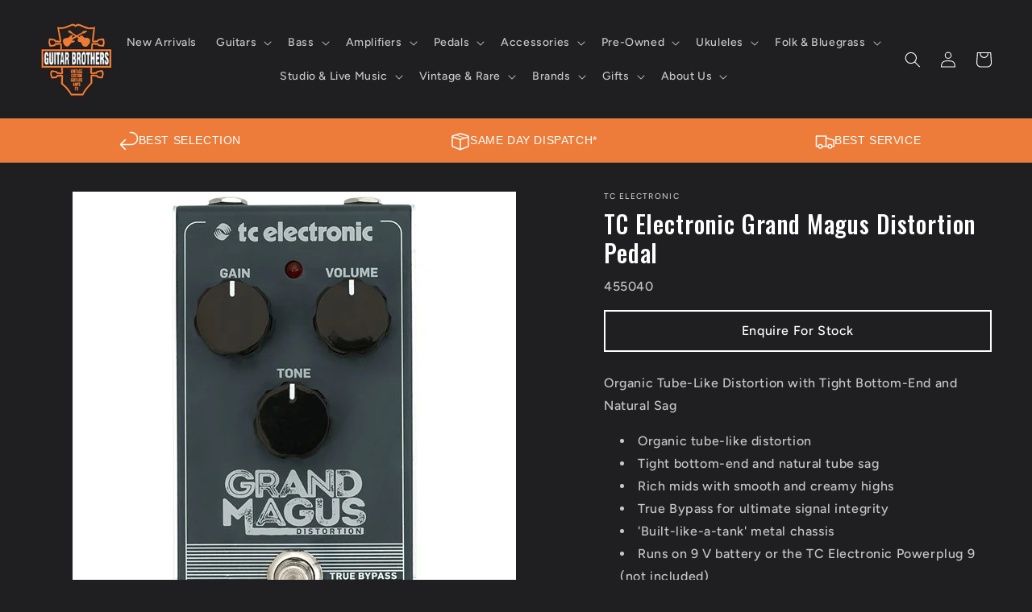

--- FILE ---
content_type: text/html; charset=utf-8
request_url: https://www.guitarbrothers.com.au/products/tc-electronic-grand-magus-distortion-pedal
body_size: 49573
content:
<!doctype html>
<html class="no-js" lang="en">
  <head>
    <meta name="google-site-verification" content="aMUesjn0dU5iYHSo6xcqtK4jm9j-tVXhA3wj0k915wk" />
    <meta charset="utf-8">
    <meta http-equiv="X-UA-Compatible" content="IE=edge">
    <meta name="viewport" content="width=device-width,initial-scale=1">
    <meta name="theme-color" content="">
    
    <!-- Empty Filter Canonical Test -->
    
    
      <link rel="canonical" href="https://www.guitarbrothers.com.au/products/tc-electronic-grand-magus-distortion-pedal" />
    

    <!-- Empty Filter Canonical Test -->
    
    <link rel="preconnect" href="https://cdn.shopify.com" crossorigin>

    <meta name="google-site-verification" content="0kpNtEGnO9fDIpz9DV8XPD5JcJXKrCL74RlPeaEXJDY" />
    <meta name="google-site-verification" content="aMUesjn0dU5iYHSo6xcqtK4jm9j-tVXhA3wj0k915wk" /><link rel="icon" type="image/png" href="//www.guitarbrothers.com.au/cdn/shop/files/LOGO_1.png?crop=center&height=32&v=1680741574&width=32"><link rel="preconnect" href="https://fonts.shopifycdn.com" crossorigin><!-- LCP starts  --><!-- LCP ends  -->
<title>
  
    
    
      TC Electronic Grand Magus Distortion Pedal | Guitar Bros
    
  
</title>

    
      <meta name="description" content="Organic Tube-Like Distortion with Tight Bottom-End and Natural Sag Organic tube-like distortion Tight bottom-end and natural tube sag Rich mids with smooth and creamy highs True Bypass for ultimate signal integrity &#39;Built-like-a-tank&#39; metal chassis Runs on 9 V battery or the TC Electronic Powerplug 9 (not included) 3-Y">
    

    

<meta property="og:site_name" content="Guitar Brothers Online">
<meta property="og:url" content="https://www.guitarbrothers.com.au/products/tc-electronic-grand-magus-distortion-pedal">
<meta property="og:title" content="TC Electronic Grand Magus Distortion Pedal">
<meta property="og:type" content="product">
<meta property="og:description" content="Organic Tube-Like Distortion with Tight Bottom-End and Natural Sag Organic tube-like distortion Tight bottom-end and natural tube sag Rich mids with smooth and creamy highs True Bypass for ultimate signal integrity &#39;Built-like-a-tank&#39; metal chassis Runs on 9 V battery or the TC Electronic Powerplug 9 (not included) 3-Y"><meta property="og:image" content="http://www.guitarbrothers.com.au/cdn/shop/products/TCE-GRANDMAGUS.jpg?v=1593152975">
  <meta property="og:image:secure_url" content="https://www.guitarbrothers.com.au/cdn/shop/products/TCE-GRANDMAGUS.jpg?v=1593152975">
  <meta property="og:image:width" content="550">
  <meta property="og:image:height" content="550"><meta property="og:price:amount" content="72.00">
  <meta property="og:price:currency" content="AUD"><meta name="twitter:card" content="summary_large_image">
<meta name="twitter:title" content="TC Electronic Grand Magus Distortion Pedal">
<meta name="twitter:description" content="Organic Tube-Like Distortion with Tight Bottom-End and Natural Sag Organic tube-like distortion Tight bottom-end and natural tube sag Rich mids with smooth and creamy highs True Bypass for ultimate signal integrity &#39;Built-like-a-tank&#39; metal chassis Runs on 9 V battery or the TC Electronic Powerplug 9 (not included) 3-Y">


    <script src="//www.guitarbrothers.com.au/cdn/shop/t/24/assets/constants.js?v=95358004781563950421764828815" defer="defer"></script>
    <script src="//www.guitarbrothers.com.au/cdn/shop/t/24/assets/pubsub.js?v=2921868252632587581764828815" defer="defer"></script>
    <script src="//www.guitarbrothers.com.au/cdn/shop/t/24/assets/global.js?v=127210358271191040921764828815" defer="defer"></script>
    <script>window.performance && window.performance.mark && window.performance.mark('shopify.content_for_header.start');</script><meta name="facebook-domain-verification" content="24ag3nsb70glpme29tv160g9g65d2i">
<meta id="shopify-digital-wallet" name="shopify-digital-wallet" content="/250904594/digital_wallets/dialog">
<meta name="shopify-checkout-api-token" content="9cb8e37f4eae6aeb129b7b5e7a7b8b5d">
<meta id="in-context-paypal-metadata" data-shop-id="250904594" data-venmo-supported="false" data-environment="production" data-locale="en_US" data-paypal-v4="true" data-currency="AUD">
<link rel="alternate" type="application/json+oembed" href="https://www.guitarbrothers.com.au/products/tc-electronic-grand-magus-distortion-pedal.oembed">
<script async="async" src="/checkouts/internal/preloads.js?locale=en-AU"></script>
<link rel="preconnect" href="https://shop.app" crossorigin="anonymous">
<script async="async" src="https://shop.app/checkouts/internal/preloads.js?locale=en-AU&shop_id=250904594" crossorigin="anonymous"></script>
<script id="apple-pay-shop-capabilities" type="application/json">{"shopId":250904594,"countryCode":"AU","currencyCode":"AUD","merchantCapabilities":["supports3DS"],"merchantId":"gid:\/\/shopify\/Shop\/250904594","merchantName":"Guitar Brothers Online","requiredBillingContactFields":["postalAddress","email","phone"],"requiredShippingContactFields":["postalAddress","email","phone"],"shippingType":"shipping","supportedNetworks":["visa","masterCard","amex","jcb"],"total":{"type":"pending","label":"Guitar Brothers Online","amount":"1.00"},"shopifyPaymentsEnabled":true,"supportsSubscriptions":true}</script>
<script id="shopify-features" type="application/json">{"accessToken":"9cb8e37f4eae6aeb129b7b5e7a7b8b5d","betas":["rich-media-storefront-analytics"],"domain":"www.guitarbrothers.com.au","predictiveSearch":true,"shopId":250904594,"locale":"en"}</script>
<script>var Shopify = Shopify || {};
Shopify.shop = "guitar-brothers-online.myshopify.com";
Shopify.locale = "en";
Shopify.currency = {"active":"AUD","rate":"1.0"};
Shopify.country = "AU";
Shopify.theme = {"name":"Ride - LD | December Merge","id":156951085304,"schema_name":"Ride","schema_version":"9.0.0","theme_store_id":1500,"role":"main"};
Shopify.theme.handle = "null";
Shopify.theme.style = {"id":null,"handle":null};
Shopify.cdnHost = "www.guitarbrothers.com.au/cdn";
Shopify.routes = Shopify.routes || {};
Shopify.routes.root = "/";</script>
<script type="module">!function(o){(o.Shopify=o.Shopify||{}).modules=!0}(window);</script>
<script>!function(o){function n(){var o=[];function n(){o.push(Array.prototype.slice.apply(arguments))}return n.q=o,n}var t=o.Shopify=o.Shopify||{};t.loadFeatures=n(),t.autoloadFeatures=n()}(window);</script>
<script>
  window.ShopifyPay = window.ShopifyPay || {};
  window.ShopifyPay.apiHost = "shop.app\/pay";
  window.ShopifyPay.redirectState = null;
</script>
<script id="shop-js-analytics" type="application/json">{"pageType":"product"}</script>
<script defer="defer" async type="module" src="//www.guitarbrothers.com.au/cdn/shopifycloud/shop-js/modules/v2/client.init-shop-cart-sync_BT-GjEfc.en.esm.js"></script>
<script defer="defer" async type="module" src="//www.guitarbrothers.com.au/cdn/shopifycloud/shop-js/modules/v2/chunk.common_D58fp_Oc.esm.js"></script>
<script defer="defer" async type="module" src="//www.guitarbrothers.com.au/cdn/shopifycloud/shop-js/modules/v2/chunk.modal_xMitdFEc.esm.js"></script>
<script type="module">
  await import("//www.guitarbrothers.com.au/cdn/shopifycloud/shop-js/modules/v2/client.init-shop-cart-sync_BT-GjEfc.en.esm.js");
await import("//www.guitarbrothers.com.au/cdn/shopifycloud/shop-js/modules/v2/chunk.common_D58fp_Oc.esm.js");
await import("//www.guitarbrothers.com.au/cdn/shopifycloud/shop-js/modules/v2/chunk.modal_xMitdFEc.esm.js");

  window.Shopify.SignInWithShop?.initShopCartSync?.({"fedCMEnabled":true,"windoidEnabled":true});

</script>
<script>
  window.Shopify = window.Shopify || {};
  if (!window.Shopify.featureAssets) window.Shopify.featureAssets = {};
  window.Shopify.featureAssets['shop-js'] = {"shop-cart-sync":["modules/v2/client.shop-cart-sync_DZOKe7Ll.en.esm.js","modules/v2/chunk.common_D58fp_Oc.esm.js","modules/v2/chunk.modal_xMitdFEc.esm.js"],"init-fed-cm":["modules/v2/client.init-fed-cm_B6oLuCjv.en.esm.js","modules/v2/chunk.common_D58fp_Oc.esm.js","modules/v2/chunk.modal_xMitdFEc.esm.js"],"shop-cash-offers":["modules/v2/client.shop-cash-offers_D2sdYoxE.en.esm.js","modules/v2/chunk.common_D58fp_Oc.esm.js","modules/v2/chunk.modal_xMitdFEc.esm.js"],"shop-login-button":["modules/v2/client.shop-login-button_QeVjl5Y3.en.esm.js","modules/v2/chunk.common_D58fp_Oc.esm.js","modules/v2/chunk.modal_xMitdFEc.esm.js"],"pay-button":["modules/v2/client.pay-button_DXTOsIq6.en.esm.js","modules/v2/chunk.common_D58fp_Oc.esm.js","modules/v2/chunk.modal_xMitdFEc.esm.js"],"shop-button":["modules/v2/client.shop-button_DQZHx9pm.en.esm.js","modules/v2/chunk.common_D58fp_Oc.esm.js","modules/v2/chunk.modal_xMitdFEc.esm.js"],"avatar":["modules/v2/client.avatar_BTnouDA3.en.esm.js"],"init-windoid":["modules/v2/client.init-windoid_CR1B-cfM.en.esm.js","modules/v2/chunk.common_D58fp_Oc.esm.js","modules/v2/chunk.modal_xMitdFEc.esm.js"],"init-shop-for-new-customer-accounts":["modules/v2/client.init-shop-for-new-customer-accounts_C_vY_xzh.en.esm.js","modules/v2/client.shop-login-button_QeVjl5Y3.en.esm.js","modules/v2/chunk.common_D58fp_Oc.esm.js","modules/v2/chunk.modal_xMitdFEc.esm.js"],"init-shop-email-lookup-coordinator":["modules/v2/client.init-shop-email-lookup-coordinator_BI7n9ZSv.en.esm.js","modules/v2/chunk.common_D58fp_Oc.esm.js","modules/v2/chunk.modal_xMitdFEc.esm.js"],"init-shop-cart-sync":["modules/v2/client.init-shop-cart-sync_BT-GjEfc.en.esm.js","modules/v2/chunk.common_D58fp_Oc.esm.js","modules/v2/chunk.modal_xMitdFEc.esm.js"],"shop-toast-manager":["modules/v2/client.shop-toast-manager_DiYdP3xc.en.esm.js","modules/v2/chunk.common_D58fp_Oc.esm.js","modules/v2/chunk.modal_xMitdFEc.esm.js"],"init-customer-accounts":["modules/v2/client.init-customer-accounts_D9ZNqS-Q.en.esm.js","modules/v2/client.shop-login-button_QeVjl5Y3.en.esm.js","modules/v2/chunk.common_D58fp_Oc.esm.js","modules/v2/chunk.modal_xMitdFEc.esm.js"],"init-customer-accounts-sign-up":["modules/v2/client.init-customer-accounts-sign-up_iGw4briv.en.esm.js","modules/v2/client.shop-login-button_QeVjl5Y3.en.esm.js","modules/v2/chunk.common_D58fp_Oc.esm.js","modules/v2/chunk.modal_xMitdFEc.esm.js"],"shop-follow-button":["modules/v2/client.shop-follow-button_CqMgW2wH.en.esm.js","modules/v2/chunk.common_D58fp_Oc.esm.js","modules/v2/chunk.modal_xMitdFEc.esm.js"],"checkout-modal":["modules/v2/client.checkout-modal_xHeaAweL.en.esm.js","modules/v2/chunk.common_D58fp_Oc.esm.js","modules/v2/chunk.modal_xMitdFEc.esm.js"],"shop-login":["modules/v2/client.shop-login_D91U-Q7h.en.esm.js","modules/v2/chunk.common_D58fp_Oc.esm.js","modules/v2/chunk.modal_xMitdFEc.esm.js"],"lead-capture":["modules/v2/client.lead-capture_BJmE1dJe.en.esm.js","modules/v2/chunk.common_D58fp_Oc.esm.js","modules/v2/chunk.modal_xMitdFEc.esm.js"],"payment-terms":["modules/v2/client.payment-terms_Ci9AEqFq.en.esm.js","modules/v2/chunk.common_D58fp_Oc.esm.js","modules/v2/chunk.modal_xMitdFEc.esm.js"]};
</script>
<script>(function() {
  var isLoaded = false;
  function asyncLoad() {
    if (isLoaded) return;
    isLoaded = true;
    var urls = ["https:\/\/cdn.hextom.com\/js\/quickannouncementbar.js?shop=guitar-brothers-online.myshopify.com"];
    for (var i = 0; i < urls.length; i++) {
      var s = document.createElement('script');
      s.type = 'text/javascript';
      s.async = true;
      s.src = urls[i];
      var x = document.getElementsByTagName('script')[0];
      x.parentNode.insertBefore(s, x);
    }
  };
  if(window.attachEvent) {
    window.attachEvent('onload', asyncLoad);
  } else {
    window.addEventListener('load', asyncLoad, false);
  }
})();</script>
<script id="__st">var __st={"a":250904594,"offset":36000,"reqid":"6530441c-2917-422b-a12e-cf6681c60e91-1769485794","pageurl":"www.guitarbrothers.com.au\/products\/tc-electronic-grand-magus-distortion-pedal","u":"499328b2f914","p":"product","rtyp":"product","rid":4703786008655};</script>
<script>window.ShopifyPaypalV4VisibilityTracking = true;</script>
<script id="captcha-bootstrap">!function(){'use strict';const t='contact',e='account',n='new_comment',o=[[t,t],['blogs',n],['comments',n],[t,'customer']],c=[[e,'customer_login'],[e,'guest_login'],[e,'recover_customer_password'],[e,'create_customer']],r=t=>t.map((([t,e])=>`form[action*='/${t}']:not([data-nocaptcha='true']) input[name='form_type'][value='${e}']`)).join(','),a=t=>()=>t?[...document.querySelectorAll(t)].map((t=>t.form)):[];function s(){const t=[...o],e=r(t);return a(e)}const i='password',u='form_key',d=['recaptcha-v3-token','g-recaptcha-response','h-captcha-response',i],f=()=>{try{return window.sessionStorage}catch{return}},m='__shopify_v',_=t=>t.elements[u];function p(t,e,n=!1){try{const o=window.sessionStorage,c=JSON.parse(o.getItem(e)),{data:r}=function(t){const{data:e,action:n}=t;return t[m]||n?{data:e,action:n}:{data:t,action:n}}(c);for(const[e,n]of Object.entries(r))t.elements[e]&&(t.elements[e].value=n);n&&o.removeItem(e)}catch(o){console.error('form repopulation failed',{error:o})}}const l='form_type',E='cptcha';function T(t){t.dataset[E]=!0}const w=window,h=w.document,L='Shopify',v='ce_forms',y='captcha';let A=!1;((t,e)=>{const n=(g='f06e6c50-85a8-45c8-87d0-21a2b65856fe',I='https://cdn.shopify.com/shopifycloud/storefront-forms-hcaptcha/ce_storefront_forms_captcha_hcaptcha.v1.5.2.iife.js',D={infoText:'Protected by hCaptcha',privacyText:'Privacy',termsText:'Terms'},(t,e,n)=>{const o=w[L][v],c=o.bindForm;if(c)return c(t,g,e,D).then(n);var r;o.q.push([[t,g,e,D],n]),r=I,A||(h.body.append(Object.assign(h.createElement('script'),{id:'captcha-provider',async:!0,src:r})),A=!0)});var g,I,D;w[L]=w[L]||{},w[L][v]=w[L][v]||{},w[L][v].q=[],w[L][y]=w[L][y]||{},w[L][y].protect=function(t,e){n(t,void 0,e),T(t)},Object.freeze(w[L][y]),function(t,e,n,w,h,L){const[v,y,A,g]=function(t,e,n){const i=e?o:[],u=t?c:[],d=[...i,...u],f=r(d),m=r(i),_=r(d.filter((([t,e])=>n.includes(e))));return[a(f),a(m),a(_),s()]}(w,h,L),I=t=>{const e=t.target;return e instanceof HTMLFormElement?e:e&&e.form},D=t=>v().includes(t);t.addEventListener('submit',(t=>{const e=I(t);if(!e)return;const n=D(e)&&!e.dataset.hcaptchaBound&&!e.dataset.recaptchaBound,o=_(e),c=g().includes(e)&&(!o||!o.value);(n||c)&&t.preventDefault(),c&&!n&&(function(t){try{if(!f())return;!function(t){const e=f();if(!e)return;const n=_(t);if(!n)return;const o=n.value;o&&e.removeItem(o)}(t);const e=Array.from(Array(32),(()=>Math.random().toString(36)[2])).join('');!function(t,e){_(t)||t.append(Object.assign(document.createElement('input'),{type:'hidden',name:u})),t.elements[u].value=e}(t,e),function(t,e){const n=f();if(!n)return;const o=[...t.querySelectorAll(`input[type='${i}']`)].map((({name:t})=>t)),c=[...d,...o],r={};for(const[a,s]of new FormData(t).entries())c.includes(a)||(r[a]=s);n.setItem(e,JSON.stringify({[m]:1,action:t.action,data:r}))}(t,e)}catch(e){console.error('failed to persist form',e)}}(e),e.submit())}));const S=(t,e)=>{t&&!t.dataset[E]&&(n(t,e.some((e=>e===t))),T(t))};for(const o of['focusin','change'])t.addEventListener(o,(t=>{const e=I(t);D(e)&&S(e,y())}));const B=e.get('form_key'),M=e.get(l),P=B&&M;t.addEventListener('DOMContentLoaded',(()=>{const t=y();if(P)for(const e of t)e.elements[l].value===M&&p(e,B);[...new Set([...A(),...v().filter((t=>'true'===t.dataset.shopifyCaptcha))])].forEach((e=>S(e,t)))}))}(h,new URLSearchParams(w.location.search),n,t,e,['guest_login'])})(!0,!0)}();</script>
<script integrity="sha256-4kQ18oKyAcykRKYeNunJcIwy7WH5gtpwJnB7kiuLZ1E=" data-source-attribution="shopify.loadfeatures" defer="defer" src="//www.guitarbrothers.com.au/cdn/shopifycloud/storefront/assets/storefront/load_feature-a0a9edcb.js" crossorigin="anonymous"></script>
<script crossorigin="anonymous" defer="defer" src="//www.guitarbrothers.com.au/cdn/shopifycloud/storefront/assets/shopify_pay/storefront-65b4c6d7.js?v=20250812"></script>
<script data-source-attribution="shopify.dynamic_checkout.dynamic.init">var Shopify=Shopify||{};Shopify.PaymentButton=Shopify.PaymentButton||{isStorefrontPortableWallets:!0,init:function(){window.Shopify.PaymentButton.init=function(){};var t=document.createElement("script");t.src="https://www.guitarbrothers.com.au/cdn/shopifycloud/portable-wallets/latest/portable-wallets.en.js",t.type="module",document.head.appendChild(t)}};
</script>
<script data-source-attribution="shopify.dynamic_checkout.buyer_consent">
  function portableWalletsHideBuyerConsent(e){var t=document.getElementById("shopify-buyer-consent"),n=document.getElementById("shopify-subscription-policy-button");t&&n&&(t.classList.add("hidden"),t.setAttribute("aria-hidden","true"),n.removeEventListener("click",e))}function portableWalletsShowBuyerConsent(e){var t=document.getElementById("shopify-buyer-consent"),n=document.getElementById("shopify-subscription-policy-button");t&&n&&(t.classList.remove("hidden"),t.removeAttribute("aria-hidden"),n.addEventListener("click",e))}window.Shopify?.PaymentButton&&(window.Shopify.PaymentButton.hideBuyerConsent=portableWalletsHideBuyerConsent,window.Shopify.PaymentButton.showBuyerConsent=portableWalletsShowBuyerConsent);
</script>
<script data-source-attribution="shopify.dynamic_checkout.cart.bootstrap">document.addEventListener("DOMContentLoaded",(function(){function t(){return document.querySelector("shopify-accelerated-checkout-cart, shopify-accelerated-checkout")}if(t())Shopify.PaymentButton.init();else{new MutationObserver((function(e,n){t()&&(Shopify.PaymentButton.init(),n.disconnect())})).observe(document.body,{childList:!0,subtree:!0})}}));
</script>
<link id="shopify-accelerated-checkout-styles" rel="stylesheet" media="screen" href="https://www.guitarbrothers.com.au/cdn/shopifycloud/portable-wallets/latest/accelerated-checkout-backwards-compat.css" crossorigin="anonymous">
<style id="shopify-accelerated-checkout-cart">
        #shopify-buyer-consent {
  margin-top: 1em;
  display: inline-block;
  width: 100%;
}

#shopify-buyer-consent.hidden {
  display: none;
}

#shopify-subscription-policy-button {
  background: none;
  border: none;
  padding: 0;
  text-decoration: underline;
  font-size: inherit;
  cursor: pointer;
}

#shopify-subscription-policy-button::before {
  box-shadow: none;
}

      </style>
<script id="sections-script" data-sections="header" defer="defer" src="//www.guitarbrothers.com.au/cdn/shop/t/24/compiled_assets/scripts.js?v=16445"></script>
<script>window.performance && window.performance.mark && window.performance.mark('shopify.content_for_header.end');</script>


    <style data-shopify>
      @font-face {
  font-family: Figtree;
  font-weight: 500;
  font-style: normal;
  font-display: swap;
  src: url("//www.guitarbrothers.com.au/cdn/fonts/figtree/figtree_n5.3b6b7df38aa5986536945796e1f947445832047c.woff2") format("woff2"),
       url("//www.guitarbrothers.com.au/cdn/fonts/figtree/figtree_n5.f26bf6dcae278b0ed902605f6605fa3338e81dab.woff") format("woff");
}

      @font-face {
  font-family: Figtree;
  font-weight: 700;
  font-style: normal;
  font-display: swap;
  src: url("//www.guitarbrothers.com.au/cdn/fonts/figtree/figtree_n7.2fd9bfe01586148e644724096c9d75e8c7a90e55.woff2") format("woff2"),
       url("//www.guitarbrothers.com.au/cdn/fonts/figtree/figtree_n7.ea05de92d862f9594794ab281c4c3a67501ef5fc.woff") format("woff");
}

      @font-face {
  font-family: Figtree;
  font-weight: 500;
  font-style: italic;
  font-display: swap;
  src: url("//www.guitarbrothers.com.au/cdn/fonts/figtree/figtree_i5.969396f679a62854cf82dbf67acc5721e41351f0.woff2") format("woff2"),
       url("//www.guitarbrothers.com.au/cdn/fonts/figtree/figtree_i5.93bc1cad6c73ca9815f9777c49176dfc9d2890dd.woff") format("woff");
}

      @font-face {
  font-family: Figtree;
  font-weight: 700;
  font-style: italic;
  font-display: swap;
  src: url("//www.guitarbrothers.com.au/cdn/fonts/figtree/figtree_i7.06add7096a6f2ab742e09ec7e498115904eda1fe.woff2") format("woff2"),
       url("//www.guitarbrothers.com.au/cdn/fonts/figtree/figtree_i7.ee584b5fcaccdbb5518c0228158941f8df81b101.woff") format("woff");
}

      @font-face {
  font-family: Oswald;
  font-weight: 500;
  font-style: normal;
  font-display: swap;
  src: url("//www.guitarbrothers.com.au/cdn/fonts/oswald/oswald_n5.8ad4910bfdb43e150746ef7aa67f3553e3abe8e2.woff2") format("woff2"),
       url("//www.guitarbrothers.com.au/cdn/fonts/oswald/oswald_n5.93ee52108163c48c91111cf33b0a57021467b66e.woff") format("woff");
}


      :root {
        --font-body-family: Figtree, sans-serif;
        --font-body-style: normal;
        --font-body-weight: 500;
        --font-body-weight-bold: 800;

        --font-heading-family: Oswald, sans-serif;
        --font-heading-style: normal;
        --font-heading-weight: 500;

        --font-body-scale: 1.0;
        --font-heading-scale: 1.4;

        --color-base-text: 255, 255, 255;
        --color-shadow: 255, 255, 255;
        --color-base-background-1: 31, 31, 33;
        --color-base-background-2: 31, 31, 33;
        --color-base-solid-button-labels: 31, 31, 33;
        --color-base-outline-button-labels: 236, 124, 55;
        --color-base-accent-1: 255, 145, 77;
        --color-base-accent-2: 126, 114, 114;
        --payment-terms-background-color: #1f1f21;

        --gradient-base-background-1: #1f1f21;
        --gradient-base-background-2: #1f1f21;
        --gradient-base-accent-1: #ff914d;
        --gradient-base-accent-2: #7e7272;

        --media-padding: px;
        --media-border-opacity: 0.1;
        --media-border-width: 0px;
        --media-radius: 0px;
        --media-shadow-opacity: 0.0;
        --media-shadow-horizontal-offset: 0px;
        --media-shadow-vertical-offset: 4px;
        --media-shadow-blur-radius: 5px;
        --media-shadow-visible: 0;

        --page-width: 160rem;
        --page-width-margin: 0rem;

        --product-card-image-padding: 0.0rem;
        --product-card-corner-radius: 0.0rem;
        --product-card-text-alignment: left;
        --product-card-border-width: 0.0rem;
        --product-card-border-opacity: 0.1;
        --product-card-shadow-opacity: 0.0;
        --product-card-shadow-visible: 0;
        --product-card-shadow-horizontal-offset: 0.0rem;
        --product-card-shadow-vertical-offset: 0.4rem;
        --product-card-shadow-blur-radius: 0.5rem;

        --collection-card-image-padding: 0.0rem;
        --collection-card-corner-radius: 0.0rem;
        --collection-card-text-alignment: left;
        --collection-card-border-width: 0.0rem;
        --collection-card-border-opacity: 0.1;
        --collection-card-shadow-opacity: 0.0;
        --collection-card-shadow-visible: 0;
        --collection-card-shadow-horizontal-offset: 0.0rem;
        --collection-card-shadow-vertical-offset: 0.4rem;
        --collection-card-shadow-blur-radius: 0.5rem;

        --blog-card-image-padding: 0.0rem;
        --blog-card-corner-radius: 0.0rem;
        --blog-card-text-alignment: left;
        --blog-card-border-width: 0.0rem;
        --blog-card-border-opacity: 0.1;
        --blog-card-shadow-opacity: 0.0;
        --blog-card-shadow-visible: 0;
        --blog-card-shadow-horizontal-offset: 0.0rem;
        --blog-card-shadow-vertical-offset: 0.4rem;
        --blog-card-shadow-blur-radius: 0.5rem;

        --badge-corner-radius: 4.0rem;

        --popup-border-width: 1px;
        --popup-border-opacity: 0.1;
        --popup-corner-radius: 0px;
        --popup-shadow-opacity: 0.0;
        --popup-shadow-horizontal-offset: 0px;
        --popup-shadow-vertical-offset: 4px;
        --popup-shadow-blur-radius: 5px;

        --drawer-border-width: 1px;
        --drawer-border-opacity: 0.1;
        --drawer-shadow-opacity: 0.0;
        --drawer-shadow-horizontal-offset: 0px;
        --drawer-shadow-vertical-offset: 4px;
        --drawer-shadow-blur-radius: 5px;

        --spacing-sections-desktop: 52px;
        --spacing-sections-mobile: 36px;

        --grid-desktop-vertical-spacing: 40px;
        --grid-desktop-horizontal-spacing: 40px;
        --grid-mobile-vertical-spacing: 20px;
        --grid-mobile-horizontal-spacing: 20px;

        --text-boxes-border-opacity: 0.1;
        --text-boxes-border-width: 0px;
        --text-boxes-radius: 0px;
        --text-boxes-shadow-opacity: 0.0;
        --text-boxes-shadow-visible: 0;
        --text-boxes-shadow-horizontal-offset: 0px;
        --text-boxes-shadow-vertical-offset: 4px;
        --text-boxes-shadow-blur-radius: 5px;

        --buttons-radius: 0px;
        --buttons-radius-outset: 0px;
        --buttons-border-width: 1px;
        --buttons-border-opacity: 1.0;
        --buttons-shadow-opacity: 0.0;
        --buttons-shadow-visible: 0;
        --buttons-shadow-horizontal-offset: 0px;
        --buttons-shadow-vertical-offset: 4px;
        --buttons-shadow-blur-radius: 5px;
        --buttons-border-offset: 0px;

        --inputs-radius: 0px;
        --inputs-border-width: 1px;
        --inputs-border-opacity: 0.55;
        --inputs-shadow-opacity: 0.0;
        --inputs-shadow-horizontal-offset: 0px;
        --inputs-margin-offset: 0px;
        --inputs-shadow-vertical-offset: 4px;
        --inputs-shadow-blur-radius: 5px;
        --inputs-radius-outset: 0px;

        --variant-pills-radius: 40px;
        --variant-pills-border-width: 1px;
        --variant-pills-border-opacity: 0.55;
        --variant-pills-shadow-opacity: 0.0;
        --variant-pills-shadow-horizontal-offset: 0px;
        --variant-pills-shadow-vertical-offset: 4px;
        --variant-pills-shadow-blur-radius: 5px;
      }

      *,
      *::before,
      *::after {
        box-sizing: inherit;
      }

      html {
        box-sizing: border-box;
        font-size: calc(var(--font-body-scale) * 62.5%);
        height: 100%;
      }

      body {
        display: grid;
        grid-template-rows: auto auto 1fr auto;
        grid-template-columns: 100%;
        min-height: 100%;
        margin: 0;
        font-size: 1.5rem;
        letter-spacing: 0.06rem;
        line-height: calc(1 + 0.8 / var(--font-body-scale));
        font-family: var(--font-body-family);
        font-style: var(--font-body-style);
        font-weight: var(--font-body-weight);
      }

      @media screen and (min-width: 750px) {
        body {
          font-size: 1.6rem;
        }
      }
    </style>

    <link href="//www.guitarbrothers.com.au/cdn/shop/t/24/assets/base.css?v=68314743000097152501764831531" rel="stylesheet" type="text/css" media="all" />

    <link href="//www.guitarbrothers.com.au/cdn/shop/t/24/assets/guitar-brothers-custom.css?v=183501100418415793571764828815" rel="stylesheet" type="text/css" media="all" />
<link rel="preload" as="font" href="//www.guitarbrothers.com.au/cdn/fonts/figtree/figtree_n5.3b6b7df38aa5986536945796e1f947445832047c.woff2" type="font/woff2" crossorigin><link rel="preload" as="font" href="//www.guitarbrothers.com.au/cdn/fonts/oswald/oswald_n5.8ad4910bfdb43e150746ef7aa67f3553e3abe8e2.woff2" type="font/woff2" crossorigin><link rel="stylesheet" href="//www.guitarbrothers.com.au/cdn/shop/t/24/assets/component-predictive-search.css?v=85913294783299393391764828815" media="print" onload="this.media='all'"><script>document.documentElement.className = document.documentElement.className.replace('no-js', 'js');
    if (Shopify.designMode) {
      document.documentElement.classList.add('shopify-design-mode');
    }
    </script>
  
  <script type="text/javascript">
    (function(c,l,a,r,i,t,y){
        c[a]=c[a]||function(){(c[a].q=c[a].q||[]).push(arguments)};
        t=l.createElement(r);t.async=1;t.src="https://www.clarity.ms/tag/"+i;
        y=l.getElementsByTagName(r)[0];y.parentNode.insertBefore(t,y);
    })(window, document, "clarity", "script", "ry7kd7ntex");
</script>
  <!-- BEGIN app block: shopify://apps/klaviyo-email-marketing-sms/blocks/klaviyo-onsite-embed/2632fe16-c075-4321-a88b-50b567f42507 -->












  <script async src="https://static.klaviyo.com/onsite/js/Y2Er7e/klaviyo.js?company_id=Y2Er7e"></script>
  <script>!function(){if(!window.klaviyo){window._klOnsite=window._klOnsite||[];try{window.klaviyo=new Proxy({},{get:function(n,i){return"push"===i?function(){var n;(n=window._klOnsite).push.apply(n,arguments)}:function(){for(var n=arguments.length,o=new Array(n),w=0;w<n;w++)o[w]=arguments[w];var t="function"==typeof o[o.length-1]?o.pop():void 0,e=new Promise((function(n){window._klOnsite.push([i].concat(o,[function(i){t&&t(i),n(i)}]))}));return e}}})}catch(n){window.klaviyo=window.klaviyo||[],window.klaviyo.push=function(){var n;(n=window._klOnsite).push.apply(n,arguments)}}}}();</script>

  
    <script id="viewed_product">
      if (item == null) {
        var _learnq = _learnq || [];

        var MetafieldReviews = null
        var MetafieldYotpoRating = null
        var MetafieldYotpoCount = null
        var MetafieldLooxRating = null
        var MetafieldLooxCount = null
        var okendoProduct = null
        var okendoProductReviewCount = null
        var okendoProductReviewAverageValue = null
        try {
          // The following fields are used for Customer Hub recently viewed in order to add reviews.
          // This information is not part of __kla_viewed. Instead, it is part of __kla_viewed_reviewed_items
          MetafieldReviews = {};
          MetafieldYotpoRating = null
          MetafieldYotpoCount = null
          MetafieldLooxRating = null
          MetafieldLooxCount = null

          okendoProduct = null
          // If the okendo metafield is not legacy, it will error, which then requires the new json formatted data
          if (okendoProduct && 'error' in okendoProduct) {
            okendoProduct = null
          }
          okendoProductReviewCount = okendoProduct ? okendoProduct.reviewCount : null
          okendoProductReviewAverageValue = okendoProduct ? okendoProduct.reviewAverageValue : null
        } catch (error) {
          console.error('Error in Klaviyo onsite reviews tracking:', error);
        }

        var item = {
          Name: "TC Electronic Grand Magus Distortion Pedal",
          ProductID: 4703786008655,
          Categories: ["All"],
          ImageURL: "https://www.guitarbrothers.com.au/cdn/shop/products/TCE-GRANDMAGUS_grande.jpg?v=1593152975",
          URL: "https://www.guitarbrothers.com.au/products/tc-electronic-grand-magus-distortion-pedal",
          Brand: "TC Electronic",
          Price: "$72.00",
          Value: "72.00",
          CompareAtPrice: "$0.00"
        };
        _learnq.push(['track', 'Viewed Product', item]);
        _learnq.push(['trackViewedItem', {
          Title: item.Name,
          ItemId: item.ProductID,
          Categories: item.Categories,
          ImageUrl: item.ImageURL,
          Url: item.URL,
          Metadata: {
            Brand: item.Brand,
            Price: item.Price,
            Value: item.Value,
            CompareAtPrice: item.CompareAtPrice
          },
          metafields:{
            reviews: MetafieldReviews,
            yotpo:{
              rating: MetafieldYotpoRating,
              count: MetafieldYotpoCount,
            },
            loox:{
              rating: MetafieldLooxRating,
              count: MetafieldLooxCount,
            },
            okendo: {
              rating: okendoProductReviewAverageValue,
              count: okendoProductReviewCount,
            }
          }
        }]);
      }
    </script>
  




  <script>
    window.klaviyoReviewsProductDesignMode = false
  </script>







<!-- END app block --><!-- BEGIN app block: shopify://apps/yotpo-product-reviews/blocks/settings/eb7dfd7d-db44-4334-bc49-c893b51b36cf -->


  <script type="text/javascript" src="https://cdn-widgetsrepository.yotpo.com/v1/loader/jQIhbKZe9qzFMXBao1F5e7oAoKrcjC4pEmPL5xKA?languageCode=en" async></script>



  
<!-- END app block --><!-- BEGIN app block: shopify://apps/lookfy-gallery/blocks/app-embed/596af5f6-9933-4730-95c2-f7d8d52a0c3e --><!-- BEGIN app snippet: javascript -->
<script type="text/javascript">
window.lfPageType??="product";
window.lfPageId??="4703786008655";
window.lfHandle??="products/tc-electronic-grand-magus-distortion-pedal";
window.lfShopID??="250904594";
window.lfShopUrl??="https://www.guitarbrothers.com.au";
window.lfIsoCode??="en";
window.lfCountry??="en";
window.lfLanguages??=[{"shop_locale":{"locale":"en","enabled":true,"primary":true,"published":true}}];
window.lfCurrencyFormat??="${{amount}} AUD";
window.lfMoneyFormat??="${{amount}}";
window.lfCartAdd??="/cart/add";
window.lfCartUrl??="/cart";
window.lfShopLang??={"add_to_cart_select":"Select {attribute_label}","choose_options":"Choose Options","add_to_cart":"Add to Cart","add_all_to_cart":"Add All to Cart","sold_out":"Sold Out","load_more":"Load More","badge_discount":"Off","sale":"Sale","description":"Description","in_this_photo":"In this media","shop_the_look":"Shop the Look","all":"All","view_full_details":"View Full Details","shop_now":"Shop Now","volume_pricing":"Volume pricing available"};
window.lfShopTrans??=null;
window.lfCustomJs??=null;
window.lfCustomCss??=null;
window.lfPopupCss??=null;
window.lfTooltipPosition??="normal";
window.lfPlan??="free";
window.lfPlanDev??="";
window.lfHeading??=null;
window.lfStlFont??=null;
window.lfLibs??={};
</script><style data-shopify>


</style><!-- END app snippet -->
<!-- END app block --><script src="https://cdn.shopify.com/extensions/4e276193-403c-423f-833c-fefed71819cf/forms-2298/assets/shopify-forms-loader.js" type="text/javascript" defer="defer"></script>
<script src="https://cdn.shopify.com/extensions/019bf95b-4a79-7dec-9493-16902b4e668c/lookfy-lookbook-gallery-767/assets/lookfy.js" type="text/javascript" defer="defer"></script>
<link href="https://cdn.shopify.com/extensions/019bf95b-4a79-7dec-9493-16902b4e668c/lookfy-lookbook-gallery-767/assets/lookfy.css" rel="stylesheet" type="text/css" media="all">
<link href="https://monorail-edge.shopifysvc.com" rel="dns-prefetch">
<script>(function(){if ("sendBeacon" in navigator && "performance" in window) {try {var session_token_from_headers = performance.getEntriesByType('navigation')[0].serverTiming.find(x => x.name == '_s').description;} catch {var session_token_from_headers = undefined;}var session_cookie_matches = document.cookie.match(/_shopify_s=([^;]*)/);var session_token_from_cookie = session_cookie_matches && session_cookie_matches.length === 2 ? session_cookie_matches[1] : "";var session_token = session_token_from_headers || session_token_from_cookie || "";function handle_abandonment_event(e) {var entries = performance.getEntries().filter(function(entry) {return /monorail-edge.shopifysvc.com/.test(entry.name);});if (!window.abandonment_tracked && entries.length === 0) {window.abandonment_tracked = true;var currentMs = Date.now();var navigation_start = performance.timing.navigationStart;var payload = {shop_id: 250904594,url: window.location.href,navigation_start,duration: currentMs - navigation_start,session_token,page_type: "product"};window.navigator.sendBeacon("https://monorail-edge.shopifysvc.com/v1/produce", JSON.stringify({schema_id: "online_store_buyer_site_abandonment/1.1",payload: payload,metadata: {event_created_at_ms: currentMs,event_sent_at_ms: currentMs}}));}}window.addEventListener('pagehide', handle_abandonment_event);}}());</script>
<script id="web-pixels-manager-setup">(function e(e,d,r,n,o){if(void 0===o&&(o={}),!Boolean(null===(a=null===(i=window.Shopify)||void 0===i?void 0:i.analytics)||void 0===a?void 0:a.replayQueue)){var i,a;window.Shopify=window.Shopify||{};var t=window.Shopify;t.analytics=t.analytics||{};var s=t.analytics;s.replayQueue=[],s.publish=function(e,d,r){return s.replayQueue.push([e,d,r]),!0};try{self.performance.mark("wpm:start")}catch(e){}var l=function(){var e={modern:/Edge?\/(1{2}[4-9]|1[2-9]\d|[2-9]\d{2}|\d{4,})\.\d+(\.\d+|)|Firefox\/(1{2}[4-9]|1[2-9]\d|[2-9]\d{2}|\d{4,})\.\d+(\.\d+|)|Chrom(ium|e)\/(9{2}|\d{3,})\.\d+(\.\d+|)|(Maci|X1{2}).+ Version\/(15\.\d+|(1[6-9]|[2-9]\d|\d{3,})\.\d+)([,.]\d+|)( \(\w+\)|)( Mobile\/\w+|) Safari\/|Chrome.+OPR\/(9{2}|\d{3,})\.\d+\.\d+|(CPU[ +]OS|iPhone[ +]OS|CPU[ +]iPhone|CPU IPhone OS|CPU iPad OS)[ +]+(15[._]\d+|(1[6-9]|[2-9]\d|\d{3,})[._]\d+)([._]\d+|)|Android:?[ /-](13[3-9]|1[4-9]\d|[2-9]\d{2}|\d{4,})(\.\d+|)(\.\d+|)|Android.+Firefox\/(13[5-9]|1[4-9]\d|[2-9]\d{2}|\d{4,})\.\d+(\.\d+|)|Android.+Chrom(ium|e)\/(13[3-9]|1[4-9]\d|[2-9]\d{2}|\d{4,})\.\d+(\.\d+|)|SamsungBrowser\/([2-9]\d|\d{3,})\.\d+/,legacy:/Edge?\/(1[6-9]|[2-9]\d|\d{3,})\.\d+(\.\d+|)|Firefox\/(5[4-9]|[6-9]\d|\d{3,})\.\d+(\.\d+|)|Chrom(ium|e)\/(5[1-9]|[6-9]\d|\d{3,})\.\d+(\.\d+|)([\d.]+$|.*Safari\/(?![\d.]+ Edge\/[\d.]+$))|(Maci|X1{2}).+ Version\/(10\.\d+|(1[1-9]|[2-9]\d|\d{3,})\.\d+)([,.]\d+|)( \(\w+\)|)( Mobile\/\w+|) Safari\/|Chrome.+OPR\/(3[89]|[4-9]\d|\d{3,})\.\d+\.\d+|(CPU[ +]OS|iPhone[ +]OS|CPU[ +]iPhone|CPU IPhone OS|CPU iPad OS)[ +]+(10[._]\d+|(1[1-9]|[2-9]\d|\d{3,})[._]\d+)([._]\d+|)|Android:?[ /-](13[3-9]|1[4-9]\d|[2-9]\d{2}|\d{4,})(\.\d+|)(\.\d+|)|Mobile Safari.+OPR\/([89]\d|\d{3,})\.\d+\.\d+|Android.+Firefox\/(13[5-9]|1[4-9]\d|[2-9]\d{2}|\d{4,})\.\d+(\.\d+|)|Android.+Chrom(ium|e)\/(13[3-9]|1[4-9]\d|[2-9]\d{2}|\d{4,})\.\d+(\.\d+|)|Android.+(UC? ?Browser|UCWEB|U3)[ /]?(15\.([5-9]|\d{2,})|(1[6-9]|[2-9]\d|\d{3,})\.\d+)\.\d+|SamsungBrowser\/(5\.\d+|([6-9]|\d{2,})\.\d+)|Android.+MQ{2}Browser\/(14(\.(9|\d{2,})|)|(1[5-9]|[2-9]\d|\d{3,})(\.\d+|))(\.\d+|)|K[Aa][Ii]OS\/(3\.\d+|([4-9]|\d{2,})\.\d+)(\.\d+|)/},d=e.modern,r=e.legacy,n=navigator.userAgent;return n.match(d)?"modern":n.match(r)?"legacy":"unknown"}(),u="modern"===l?"modern":"legacy",c=(null!=n?n:{modern:"",legacy:""})[u],f=function(e){return[e.baseUrl,"/wpm","/b",e.hashVersion,"modern"===e.buildTarget?"m":"l",".js"].join("")}({baseUrl:d,hashVersion:r,buildTarget:u}),m=function(e){var d=e.version,r=e.bundleTarget,n=e.surface,o=e.pageUrl,i=e.monorailEndpoint;return{emit:function(e){var a=e.status,t=e.errorMsg,s=(new Date).getTime(),l=JSON.stringify({metadata:{event_sent_at_ms:s},events:[{schema_id:"web_pixels_manager_load/3.1",payload:{version:d,bundle_target:r,page_url:o,status:a,surface:n,error_msg:t},metadata:{event_created_at_ms:s}}]});if(!i)return console&&console.warn&&console.warn("[Web Pixels Manager] No Monorail endpoint provided, skipping logging."),!1;try{return self.navigator.sendBeacon.bind(self.navigator)(i,l)}catch(e){}var u=new XMLHttpRequest;try{return u.open("POST",i,!0),u.setRequestHeader("Content-Type","text/plain"),u.send(l),!0}catch(e){return console&&console.warn&&console.warn("[Web Pixels Manager] Got an unhandled error while logging to Monorail."),!1}}}}({version:r,bundleTarget:l,surface:e.surface,pageUrl:self.location.href,monorailEndpoint:e.monorailEndpoint});try{o.browserTarget=l,function(e){var d=e.src,r=e.async,n=void 0===r||r,o=e.onload,i=e.onerror,a=e.sri,t=e.scriptDataAttributes,s=void 0===t?{}:t,l=document.createElement("script"),u=document.querySelector("head"),c=document.querySelector("body");if(l.async=n,l.src=d,a&&(l.integrity=a,l.crossOrigin="anonymous"),s)for(var f in s)if(Object.prototype.hasOwnProperty.call(s,f))try{l.dataset[f]=s[f]}catch(e){}if(o&&l.addEventListener("load",o),i&&l.addEventListener("error",i),u)u.appendChild(l);else{if(!c)throw new Error("Did not find a head or body element to append the script");c.appendChild(l)}}({src:f,async:!0,onload:function(){if(!function(){var e,d;return Boolean(null===(d=null===(e=window.Shopify)||void 0===e?void 0:e.analytics)||void 0===d?void 0:d.initialized)}()){var d=window.webPixelsManager.init(e)||void 0;if(d){var r=window.Shopify.analytics;r.replayQueue.forEach((function(e){var r=e[0],n=e[1],o=e[2];d.publishCustomEvent(r,n,o)})),r.replayQueue=[],r.publish=d.publishCustomEvent,r.visitor=d.visitor,r.initialized=!0}}},onerror:function(){return m.emit({status:"failed",errorMsg:"".concat(f," has failed to load")})},sri:function(e){var d=/^sha384-[A-Za-z0-9+/=]+$/;return"string"==typeof e&&d.test(e)}(c)?c:"",scriptDataAttributes:o}),m.emit({status:"loading"})}catch(e){m.emit({status:"failed",errorMsg:(null==e?void 0:e.message)||"Unknown error"})}}})({shopId: 250904594,storefrontBaseUrl: "https://www.guitarbrothers.com.au",extensionsBaseUrl: "https://extensions.shopifycdn.com/cdn/shopifycloud/web-pixels-manager",monorailEndpoint: "https://monorail-edge.shopifysvc.com/unstable/produce_batch",surface: "storefront-renderer",enabledBetaFlags: ["2dca8a86"],webPixelsConfigList: [{"id":"1605894392","configuration":"{\"accountID\":\"Y2Er7e\",\"webPixelConfig\":\"eyJlbmFibGVBZGRlZFRvQ2FydEV2ZW50cyI6IHRydWV9\"}","eventPayloadVersion":"v1","runtimeContext":"STRICT","scriptVersion":"524f6c1ee37bacdca7657a665bdca589","type":"APP","apiClientId":123074,"privacyPurposes":["ANALYTICS","MARKETING"],"dataSharingAdjustments":{"protectedCustomerApprovalScopes":["read_customer_address","read_customer_email","read_customer_name","read_customer_personal_data","read_customer_phone"]}},{"id":"1575321848","configuration":"{\"accountID\":\"lookfy-69d04735-5347-46a8-98f2-686e31ac78a5|||0\"}","eventPayloadVersion":"v1","runtimeContext":"STRICT","scriptVersion":"3c51ddc37cc35217c63ea0db5b237abd","type":"APP","apiClientId":60983508993,"privacyPurposes":["ANALYTICS","MARKETING","SALE_OF_DATA"],"dataSharingAdjustments":{"protectedCustomerApprovalScopes":["read_customer_personal_data"]}},{"id":"978125048","configuration":"{\"config\":\"{\\\"google_tag_ids\\\":[\\\"G-XL2CE687BB\\\",\\\"GT-NFRN7PJ6\\\"],\\\"target_country\\\":\\\"ZZ\\\",\\\"gtag_events\\\":[{\\\"type\\\":\\\"begin_checkout\\\",\\\"action_label\\\":[\\\"G-XL2CE687BB\\\",\\\"AW-976033884\\\/R5mnCJvsw8AaENywtNED\\\"]},{\\\"type\\\":\\\"search\\\",\\\"action_label\\\":[\\\"G-XL2CE687BB\\\",\\\"AW-976033884\\\/xQX2CKfsw8AaENywtNED\\\"]},{\\\"type\\\":\\\"view_item\\\",\\\"action_label\\\":[\\\"G-XL2CE687BB\\\",\\\"AW-976033884\\\/ae7VCKTsw8AaENywtNED\\\",\\\"MC-HB06DKPVJ6\\\"]},{\\\"type\\\":\\\"purchase\\\",\\\"action_label\\\":[\\\"G-XL2CE687BB\\\",\\\"AW-976033884\\\/T7cPCJjsw8AaENywtNED\\\",\\\"MC-HB06DKPVJ6\\\"]},{\\\"type\\\":\\\"page_view\\\",\\\"action_label\\\":[\\\"G-XL2CE687BB\\\",\\\"AW-976033884\\\/xrDoCKHsw8AaENywtNED\\\",\\\"MC-HB06DKPVJ6\\\"]},{\\\"type\\\":\\\"add_payment_info\\\",\\\"action_label\\\":[\\\"G-XL2CE687BB\\\",\\\"AW-976033884\\\/LmMECN7tw8AaENywtNED\\\"]},{\\\"type\\\":\\\"add_to_cart\\\",\\\"action_label\\\":[\\\"G-XL2CE687BB\\\",\\\"AW-976033884\\\/iXLrCJ7sw8AaENywtNED\\\"]}],\\\"enable_monitoring_mode\\\":false}\"}","eventPayloadVersion":"v1","runtimeContext":"OPEN","scriptVersion":"b2a88bafab3e21179ed38636efcd8a93","type":"APP","apiClientId":1780363,"privacyPurposes":[],"dataSharingAdjustments":{"protectedCustomerApprovalScopes":["read_customer_address","read_customer_email","read_customer_name","read_customer_personal_data","read_customer_phone"]}},{"id":"787906808","configuration":"{\"pixel_id\":\"673805369722353\",\"pixel_type\":\"facebook_pixel\"}","eventPayloadVersion":"v1","runtimeContext":"OPEN","scriptVersion":"ca16bc87fe92b6042fbaa3acc2fbdaa6","type":"APP","apiClientId":2329312,"privacyPurposes":["ANALYTICS","MARKETING","SALE_OF_DATA"],"dataSharingAdjustments":{"protectedCustomerApprovalScopes":["read_customer_address","read_customer_email","read_customer_name","read_customer_personal_data","read_customer_phone"]}},{"id":"61669624","eventPayloadVersion":"v1","runtimeContext":"LAX","scriptVersion":"1","type":"CUSTOM","privacyPurposes":["MARKETING"],"name":"Meta pixel (migrated)"},{"id":"69730552","eventPayloadVersion":"v1","runtimeContext":"LAX","scriptVersion":"1","type":"CUSTOM","privacyPurposes":["ANALYTICS"],"name":"Google Analytics tag (migrated)"},{"id":"shopify-app-pixel","configuration":"{}","eventPayloadVersion":"v1","runtimeContext":"STRICT","scriptVersion":"0450","apiClientId":"shopify-pixel","type":"APP","privacyPurposes":["ANALYTICS","MARKETING"]},{"id":"shopify-custom-pixel","eventPayloadVersion":"v1","runtimeContext":"LAX","scriptVersion":"0450","apiClientId":"shopify-pixel","type":"CUSTOM","privacyPurposes":["ANALYTICS","MARKETING"]}],isMerchantRequest: false,initData: {"shop":{"name":"Guitar Brothers Online","paymentSettings":{"currencyCode":"AUD"},"myshopifyDomain":"guitar-brothers-online.myshopify.com","countryCode":"AU","storefrontUrl":"https:\/\/www.guitarbrothers.com.au"},"customer":null,"cart":null,"checkout":null,"productVariants":[{"price":{"amount":72.0,"currencyCode":"AUD"},"product":{"title":"TC Electronic Grand Magus Distortion Pedal","vendor":"TC Electronic","id":"4703786008655","untranslatedTitle":"TC Electronic Grand Magus Distortion Pedal","url":"\/products\/tc-electronic-grand-magus-distortion-pedal","type":"EFFECTS PEDALS"},"id":"32381883318351","image":{"src":"\/\/www.guitarbrothers.com.au\/cdn\/shop\/products\/TCE-GRANDMAGUS.jpg?v=1593152975"},"sku":"455040","title":"Default Title","untranslatedTitle":"Default Title"}],"purchasingCompany":null},},"https://www.guitarbrothers.com.au/cdn","fcfee988w5aeb613cpc8e4bc33m6693e112",{"modern":"","legacy":""},{"shopId":"250904594","storefrontBaseUrl":"https:\/\/www.guitarbrothers.com.au","extensionBaseUrl":"https:\/\/extensions.shopifycdn.com\/cdn\/shopifycloud\/web-pixels-manager","surface":"storefront-renderer","enabledBetaFlags":"[\"2dca8a86\"]","isMerchantRequest":"false","hashVersion":"fcfee988w5aeb613cpc8e4bc33m6693e112","publish":"custom","events":"[[\"page_viewed\",{}],[\"product_viewed\",{\"productVariant\":{\"price\":{\"amount\":72.0,\"currencyCode\":\"AUD\"},\"product\":{\"title\":\"TC Electronic Grand Magus Distortion Pedal\",\"vendor\":\"TC Electronic\",\"id\":\"4703786008655\",\"untranslatedTitle\":\"TC Electronic Grand Magus Distortion Pedal\",\"url\":\"\/products\/tc-electronic-grand-magus-distortion-pedal\",\"type\":\"EFFECTS PEDALS\"},\"id\":\"32381883318351\",\"image\":{\"src\":\"\/\/www.guitarbrothers.com.au\/cdn\/shop\/products\/TCE-GRANDMAGUS.jpg?v=1593152975\"},\"sku\":\"455040\",\"title\":\"Default Title\",\"untranslatedTitle\":\"Default Title\"}}]]"});</script><script>
  window.ShopifyAnalytics = window.ShopifyAnalytics || {};
  window.ShopifyAnalytics.meta = window.ShopifyAnalytics.meta || {};
  window.ShopifyAnalytics.meta.currency = 'AUD';
  var meta = {"product":{"id":4703786008655,"gid":"gid:\/\/shopify\/Product\/4703786008655","vendor":"TC Electronic","type":"EFFECTS PEDALS","handle":"tc-electronic-grand-magus-distortion-pedal","variants":[{"id":32381883318351,"price":7200,"name":"TC Electronic Grand Magus Distortion Pedal","public_title":null,"sku":"455040"}],"remote":false},"page":{"pageType":"product","resourceType":"product","resourceId":4703786008655,"requestId":"6530441c-2917-422b-a12e-cf6681c60e91-1769485794"}};
  for (var attr in meta) {
    window.ShopifyAnalytics.meta[attr] = meta[attr];
  }
</script>
<script class="analytics">
  (function () {
    var customDocumentWrite = function(content) {
      var jquery = null;

      if (window.jQuery) {
        jquery = window.jQuery;
      } else if (window.Checkout && window.Checkout.$) {
        jquery = window.Checkout.$;
      }

      if (jquery) {
        jquery('body').append(content);
      }
    };

    var hasLoggedConversion = function(token) {
      if (token) {
        return document.cookie.indexOf('loggedConversion=' + token) !== -1;
      }
      return false;
    }

    var setCookieIfConversion = function(token) {
      if (token) {
        var twoMonthsFromNow = new Date(Date.now());
        twoMonthsFromNow.setMonth(twoMonthsFromNow.getMonth() + 2);

        document.cookie = 'loggedConversion=' + token + '; expires=' + twoMonthsFromNow;
      }
    }

    var trekkie = window.ShopifyAnalytics.lib = window.trekkie = window.trekkie || [];
    if (trekkie.integrations) {
      return;
    }
    trekkie.methods = [
      'identify',
      'page',
      'ready',
      'track',
      'trackForm',
      'trackLink'
    ];
    trekkie.factory = function(method) {
      return function() {
        var args = Array.prototype.slice.call(arguments);
        args.unshift(method);
        trekkie.push(args);
        return trekkie;
      };
    };
    for (var i = 0; i < trekkie.methods.length; i++) {
      var key = trekkie.methods[i];
      trekkie[key] = trekkie.factory(key);
    }
    trekkie.load = function(config) {
      trekkie.config = config || {};
      trekkie.config.initialDocumentCookie = document.cookie;
      var first = document.getElementsByTagName('script')[0];
      var script = document.createElement('script');
      script.type = 'text/javascript';
      script.onerror = function(e) {
        var scriptFallback = document.createElement('script');
        scriptFallback.type = 'text/javascript';
        scriptFallback.onerror = function(error) {
                var Monorail = {
      produce: function produce(monorailDomain, schemaId, payload) {
        var currentMs = new Date().getTime();
        var event = {
          schema_id: schemaId,
          payload: payload,
          metadata: {
            event_created_at_ms: currentMs,
            event_sent_at_ms: currentMs
          }
        };
        return Monorail.sendRequest("https://" + monorailDomain + "/v1/produce", JSON.stringify(event));
      },
      sendRequest: function sendRequest(endpointUrl, payload) {
        // Try the sendBeacon API
        if (window && window.navigator && typeof window.navigator.sendBeacon === 'function' && typeof window.Blob === 'function' && !Monorail.isIos12()) {
          var blobData = new window.Blob([payload], {
            type: 'text/plain'
          });

          if (window.navigator.sendBeacon(endpointUrl, blobData)) {
            return true;
          } // sendBeacon was not successful

        } // XHR beacon

        var xhr = new XMLHttpRequest();

        try {
          xhr.open('POST', endpointUrl);
          xhr.setRequestHeader('Content-Type', 'text/plain');
          xhr.send(payload);
        } catch (e) {
          console.log(e);
        }

        return false;
      },
      isIos12: function isIos12() {
        return window.navigator.userAgent.lastIndexOf('iPhone; CPU iPhone OS 12_') !== -1 || window.navigator.userAgent.lastIndexOf('iPad; CPU OS 12_') !== -1;
      }
    };
    Monorail.produce('monorail-edge.shopifysvc.com',
      'trekkie_storefront_load_errors/1.1',
      {shop_id: 250904594,
      theme_id: 156951085304,
      app_name: "storefront",
      context_url: window.location.href,
      source_url: "//www.guitarbrothers.com.au/cdn/s/trekkie.storefront.a804e9514e4efded663580eddd6991fcc12b5451.min.js"});

        };
        scriptFallback.async = true;
        scriptFallback.src = '//www.guitarbrothers.com.au/cdn/s/trekkie.storefront.a804e9514e4efded663580eddd6991fcc12b5451.min.js';
        first.parentNode.insertBefore(scriptFallback, first);
      };
      script.async = true;
      script.src = '//www.guitarbrothers.com.au/cdn/s/trekkie.storefront.a804e9514e4efded663580eddd6991fcc12b5451.min.js';
      first.parentNode.insertBefore(script, first);
    };
    trekkie.load(
      {"Trekkie":{"appName":"storefront","development":false,"defaultAttributes":{"shopId":250904594,"isMerchantRequest":null,"themeId":156951085304,"themeCityHash":"12975456020396291753","contentLanguage":"en","currency":"AUD","eventMetadataId":"be8a936a-638d-4e6e-8251-6c3127c191c4"},"isServerSideCookieWritingEnabled":true,"monorailRegion":"shop_domain","enabledBetaFlags":["65f19447"]},"Session Attribution":{},"S2S":{"facebookCapiEnabled":true,"source":"trekkie-storefront-renderer","apiClientId":580111}}
    );

    var loaded = false;
    trekkie.ready(function() {
      if (loaded) return;
      loaded = true;

      window.ShopifyAnalytics.lib = window.trekkie;

      var originalDocumentWrite = document.write;
      document.write = customDocumentWrite;
      try { window.ShopifyAnalytics.merchantGoogleAnalytics.call(this); } catch(error) {};
      document.write = originalDocumentWrite;

      window.ShopifyAnalytics.lib.page(null,{"pageType":"product","resourceType":"product","resourceId":4703786008655,"requestId":"6530441c-2917-422b-a12e-cf6681c60e91-1769485794","shopifyEmitted":true});

      var match = window.location.pathname.match(/checkouts\/(.+)\/(thank_you|post_purchase)/)
      var token = match? match[1]: undefined;
      if (!hasLoggedConversion(token)) {
        setCookieIfConversion(token);
        window.ShopifyAnalytics.lib.track("Viewed Product",{"currency":"AUD","variantId":32381883318351,"productId":4703786008655,"productGid":"gid:\/\/shopify\/Product\/4703786008655","name":"TC Electronic Grand Magus Distortion Pedal","price":"72.00","sku":"455040","brand":"TC Electronic","variant":null,"category":"EFFECTS PEDALS","nonInteraction":true,"remote":false},undefined,undefined,{"shopifyEmitted":true});
      window.ShopifyAnalytics.lib.track("monorail:\/\/trekkie_storefront_viewed_product\/1.1",{"currency":"AUD","variantId":32381883318351,"productId":4703786008655,"productGid":"gid:\/\/shopify\/Product\/4703786008655","name":"TC Electronic Grand Magus Distortion Pedal","price":"72.00","sku":"455040","brand":"TC Electronic","variant":null,"category":"EFFECTS PEDALS","nonInteraction":true,"remote":false,"referer":"https:\/\/www.guitarbrothers.com.au\/products\/tc-electronic-grand-magus-distortion-pedal"});
      }
    });


        var eventsListenerScript = document.createElement('script');
        eventsListenerScript.async = true;
        eventsListenerScript.src = "//www.guitarbrothers.com.au/cdn/shopifycloud/storefront/assets/shop_events_listener-3da45d37.js";
        document.getElementsByTagName('head')[0].appendChild(eventsListenerScript);

})();</script>
  <script>
  if (!window.ga || (window.ga && typeof window.ga !== 'function')) {
    window.ga = function ga() {
      (window.ga.q = window.ga.q || []).push(arguments);
      if (window.Shopify && window.Shopify.analytics && typeof window.Shopify.analytics.publish === 'function') {
        window.Shopify.analytics.publish("ga_stub_called", {}, {sendTo: "google_osp_migration"});
      }
      console.error("Shopify's Google Analytics stub called with:", Array.from(arguments), "\nSee https://help.shopify.com/manual/promoting-marketing/pixels/pixel-migration#google for more information.");
    };
    if (window.Shopify && window.Shopify.analytics && typeof window.Shopify.analytics.publish === 'function') {
      window.Shopify.analytics.publish("ga_stub_initialized", {}, {sendTo: "google_osp_migration"});
    }
  }
</script>
<script
  defer
  src="https://www.guitarbrothers.com.au/cdn/shopifycloud/perf-kit/shopify-perf-kit-3.0.4.min.js"
  data-application="storefront-renderer"
  data-shop-id="250904594"
  data-render-region="gcp-us-east1"
  data-page-type="product"
  data-theme-instance-id="156951085304"
  data-theme-name="Ride"
  data-theme-version="9.0.0"
  data-monorail-region="shop_domain"
  data-resource-timing-sampling-rate="10"
  data-shs="true"
  data-shs-beacon="true"
  data-shs-export-with-fetch="true"
  data-shs-logs-sample-rate="1"
  data-shs-beacon-endpoint="https://www.guitarbrothers.com.au/api/collect"
></script>
</head>
  

  <body class="gradient">
    <script async type="text/javascript" src="https://data.stats.tools/js/data.js"></script>
    <a class="skip-to-content-link button visually-hidden" href="#MainContent">
      Skip to content
    </a><div id="shopify-section-cart-drawer" class="shopify-section">
<script>
  
  var Shopify = Shopify || {};
  // ---------------------------------------------------------------------------
  // Money format handler
  // ---------------------------------------------------------------------------
  Shopify.money_format = "${{amount}}";
  Shopify.formatMoney = function(cents, format) {
    if (typeof cents == 'string') { cents = cents.replace('.',''); }
    var value = '';
    var placeholderRegex = /\{\{\s*(\w+)\s*\}\}/;
    var formatString = (format || this.money_format);

    function defaultOption(opt, def) {
      return (typeof opt == 'undefined' ? def : opt);
    }

    function formatWithDelimiters(number, precision, thousands, decimal) {
      precision = defaultOption(precision, 2);
      thousands = defaultOption(thousands, ',');
      decimal   = defaultOption(decimal, '.');

      if (isNaN(number) || number == null) { return 0; }

      number = (number/100.0).toFixed(precision);

      var parts   = number.split('.'),
          dollars = parts[0].replace(/(\d)(?=(\d\d\d)+(?!\d))/g, '$1' + thousands),
          cents   = parts[1] ? (decimal + parts[1]) : '';

      return dollars + cents;
    }

    switch(formatString.match(placeholderRegex)[1]) {
      case 'amount':
        value = formatWithDelimiters(cents, 2);
        break;
      case 'amount_no_decimals':
        value = formatWithDelimiters(cents, 0);
        break;
      case 'amount_with_comma_separator':
        value = formatWithDelimiters(cents, 2, '.', ',');
        break;
      case 'amount_no_decimals_with_comma_separator':
        value = formatWithDelimiters(cents, 0, '.', ',');
        break;
    }

    return formatString.replace(placeholderRegex, value);
  };

</script>
<script src="//www.guitarbrothers.com.au/cdn/shop/t/24/assets/cart.js?v=19262075672617305511764832053" defer="defer"></script>

<style>
  .drawer {
    visibility: hidden;
  }
  .cart-recommedations--slide {
      width: 100% !important;
      max-width: unset;
      margin: 0 !important;
  }
  .cr-image img {
      object-fit: contain;
  }
  .cr-product {
      display: flex;
      gap: 15px;
  }
  .cr-product h5 {
      margin: 0;
  }
  .cr-details a {
    text-decoration: unset;
    color: #fff;
    font-weight: normal;
    font-size: 15px;
  }
  .cr-details {
      display: flex;
      flex-direction: column;
      gap: 10px;
  }
  .cr-details product-form {
      width: 100%;
      display: flex;
  }
  .cr-details product-form button {
      min-width: unset !important;
  }
</style>

<cart-drawer class="drawer is-empty">
  <div id="CartDrawer" class="cart-drawer">
    <div id="CartDrawer-Overlay" class="cart-drawer__overlay"></div>
    <div
      class="drawer__inner"
      role="dialog"
      aria-modal="true"
      aria-label="Your cart"
      tabindex="-1"
    ><div class="drawer__inner-empty">
          <div class="cart-drawer__warnings center">
            <div class="cart-drawer__empty-content">
              <h2 class="cart__empty-text">Your cart is empty</h2>
              <button
                class="drawer__close"
                type="button"
                onclick="this.closest('cart-drawer').close()"
                aria-label="Close"
              >
                <svg
  xmlns="http://www.w3.org/2000/svg"
  aria-hidden="true"
  focusable="false"
  class="icon icon-close"
  fill="none"
  viewBox="0 0 18 17"
>
  <path d="M.865 15.978a.5.5 0 00.707.707l7.433-7.431 7.579 7.282a.501.501 0 00.846-.37.5.5 0 00-.153-.351L9.712 8.546l7.417-7.416a.5.5 0 10-.707-.708L8.991 7.853 1.413.573a.5.5 0 10-.693.72l7.563 7.268-7.418 7.417z" fill="currentColor">
</svg>

              </button>
              <a href="/collections/all" class="button">
                Continue shopping
              </a><p class="cart__login-title h3">Have an account?</p>
                <p class="cart__login-paragraph">
                  <a href="/account/login" class="link underlined-link">Log in</a> to check out faster.
                </p></div>
          </div></div><div class="drawer__header">
        <h2 class="drawer__heading">Your cart</h2>
        <button
          class="drawer__close"
          type="button"
          onclick="this.closest('cart-drawer').close()"
          aria-label="Close"
        >
          <svg
  xmlns="http://www.w3.org/2000/svg"
  aria-hidden="true"
  focusable="false"
  class="icon icon-close"
  fill="none"
  viewBox="0 0 18 17"
>
  <path d="M.865 15.978a.5.5 0 00.707.707l7.433-7.431 7.579 7.282a.501.501 0 00.846-.37.5.5 0 00-.153-.351L9.712 8.546l7.417-7.416a.5.5 0 10-.707-.708L8.991 7.853 1.413.573a.5.5 0 10-.693.72l7.563 7.268-7.418 7.417z" fill="currentColor">
</svg>

        </button>
      </div>
      <cart-drawer-items
        
          class=" is-empty"
        
      >
        <form
          action="/cart"
          id="CartDrawer-Form"
          class="cart__contents cart-drawer__form"
          method="post"
        >
          <div id="CartDrawer-CartItems" class="drawer__contents js-contents"><p id="CartDrawer-LiveRegionText" class="visually-hidden" role="status"></p>
            <p id="CartDrawer-LineItemStatus" class="visually-hidden" aria-hidden="true" role="status">
              Loading...
            </p>
          </div>
          <div id="CartDrawer-CartErrors" role="alert"></div>
        </form>
        
      </cart-drawer-items>
      <div class="drawer__footer"><details id="Details-CartDrawer">
            <summary>
              <span class="summary__title">
                Order special instructions
                <svg aria-hidden="true" focusable="false" class="icon icon-caret" viewBox="0 0 10 6">
  <path fill-rule="evenodd" clip-rule="evenodd" d="M9.354.646a.5.5 0 00-.708 0L5 4.293 1.354.646a.5.5 0 00-.708.708l4 4a.5.5 0 00.708 0l4-4a.5.5 0 000-.708z" fill="currentColor">
</svg>

              </span>
            </summary>
            <cart-note class="cart__note field">
              <label class="visually-hidden" for="CartDrawer-Note">Order special instructions</label>
              <textarea
                id="CartDrawer-Note"
                class="text-area text-area--resize-vertical field__input"
                name="note"
                placeholder="Order special instructions"
              ></textarea>
            </cart-note>
          </details><!-- Start blocks -->
        <!-- Subtotals -->

        <div class="cart-drawer__footer" >
          <div class="totals" role="status">
            <h2 class="totals__subtotal">Subtotal</h2>
            <p class="totals__subtotal-value"><span class=money>$0.00 AUD</span></p>
          </div>

          <div></div>

          <small class="tax-note caption-large rte">Tax included and shipping calculated at checkout
</small>
        </div>

        <!-- CTAs -->

        <div class="cart__ctas" >
          <noscript>
            <button type="submit" class="cart__update-button button button--secondary" form="CartDrawer-Form">
              Update
            </button>
          </noscript>

          <button
            type="submit"
            id="CartDrawer-Checkout"
            class="cart__checkout-button button"
            name="checkout"
            form="CartDrawer-Form"
            
              disabled
            
          >
            Check out
          </button>
        </div>
      </div>
    </div>
  </div>
</cart-drawer>

<script>
  document.addEventListener('DOMContentLoaded', function () {
    function isIE() {
      const ua = window.navigator.userAgent;
      const msie = ua.indexOf('MSIE ');
      const trident = ua.indexOf('Trident/');

      return msie > 0 || trident > 0;
    }

    if (!isIE()) return;
    const cartSubmitInput = document.createElement('input');
    cartSubmitInput.setAttribute('name', 'checkout');
    cartSubmitInput.setAttribute('type', 'hidden');
    document.querySelector('#cart').appendChild(cartSubmitInput);
    document.querySelector('#checkout').addEventListener('click', function (event) {
      document.querySelector('#cart').submit();
    });
  });
</script>
</div><!-- BEGIN sections: header-group -->
<div id="shopify-section-sections--21051452326136__header" class="shopify-section shopify-section-group-header-group section-header"><link rel="stylesheet" href="//www.guitarbrothers.com.au/cdn/shop/t/24/assets/component-list-menu.css?v=151968516119678728991764828815" media="print" onload="this.media='all'">
<link rel="stylesheet" href="//www.guitarbrothers.com.au/cdn/shop/t/24/assets/component-search.css?v=184225813856820874251764828815" media="print" onload="this.media='all'">
<link rel="stylesheet" href="//www.guitarbrothers.com.au/cdn/shop/t/24/assets/component-menu-drawer.css?v=94074963897493609391764828815" media="print" onload="this.media='all'">
<link rel="stylesheet" href="//www.guitarbrothers.com.au/cdn/shop/t/24/assets/component-cart-notification.css?v=108833082844665799571764828815" media="print" onload="this.media='all'">
<link rel="stylesheet" href="//www.guitarbrothers.com.au/cdn/shop/t/24/assets/component-cart-items.css?v=29412722223528841861764828815" media="print" onload="this.media='all'"><link rel="stylesheet" href="//www.guitarbrothers.com.au/cdn/shop/t/24/assets/component-price.css?v=65402837579211014041764828815" media="print" onload="this.media='all'">
  <link rel="stylesheet" href="//www.guitarbrothers.com.au/cdn/shop/t/24/assets/component-loading-overlay.css?v=167310470843593579841764828815" media="print" onload="this.media='all'"><link href="//www.guitarbrothers.com.au/cdn/shop/t/24/assets/component-cart-drawer.css?v=35930391193938886121764828815" rel="stylesheet" type="text/css" media="all" />
  <link href="//www.guitarbrothers.com.au/cdn/shop/t/24/assets/component-cart.css?v=61086454150987525971764828815" rel="stylesheet" type="text/css" media="all" />
  <link href="//www.guitarbrothers.com.au/cdn/shop/t/24/assets/component-totals.css?v=86168756436424464851764828815" rel="stylesheet" type="text/css" media="all" />
  <link href="//www.guitarbrothers.com.au/cdn/shop/t/24/assets/component-price.css?v=65402837579211014041764828815" rel="stylesheet" type="text/css" media="all" />
  <link href="//www.guitarbrothers.com.au/cdn/shop/t/24/assets/component-discounts.css?v=152760482443307489271764828815" rel="stylesheet" type="text/css" media="all" />
  <link href="//www.guitarbrothers.com.au/cdn/shop/t/24/assets/component-loading-overlay.css?v=167310470843593579841764828815" rel="stylesheet" type="text/css" media="all" />
<noscript><link href="//www.guitarbrothers.com.au/cdn/shop/t/24/assets/component-list-menu.css?v=151968516119678728991764828815" rel="stylesheet" type="text/css" media="all" /></noscript>
<noscript><link href="//www.guitarbrothers.com.au/cdn/shop/t/24/assets/component-search.css?v=184225813856820874251764828815" rel="stylesheet" type="text/css" media="all" /></noscript>
<noscript><link href="//www.guitarbrothers.com.au/cdn/shop/t/24/assets/component-menu-drawer.css?v=94074963897493609391764828815" rel="stylesheet" type="text/css" media="all" /></noscript>
<noscript><link href="//www.guitarbrothers.com.au/cdn/shop/t/24/assets/component-cart-notification.css?v=108833082844665799571764828815" rel="stylesheet" type="text/css" media="all" /></noscript>
<noscript><link href="//www.guitarbrothers.com.au/cdn/shop/t/24/assets/component-cart-items.css?v=29412722223528841861764828815" rel="stylesheet" type="text/css" media="all" /></noscript>

<style>
  header-drawer {
    justify-self: start;
    margin-left: -1.2rem;
  }
  @media(min-width: 990px){
    .header:not(.drawer-menu).page-width {
        display: flex;
        gap: 20px;
    }
    .header__heading-logo {
        min-width: 90px;
    }
  }
  .header__inline-menu ul li:last-child a {
      background: #ed7b39;
      margin-left: 10px;
      padding: 5px 15px;
  }

  .header__inline-menu .list-menu--inline {
      align-items: center;
  }@media screen and (min-width: 990px) {
      header-drawer {
        display: none;
      }
    }.menu-drawer-container {
    display: flex;
  }

  .list-menu {
    list-style: none;
    padding: 0;
    margin: 0;
  }

  .list-menu--inline {
    display: inline-flex;
    flex-wrap: wrap;
  }

  summary.list-menu__item {
    padding-right: 2.7rem;
  }

  .list-menu__item {
    display: flex;
    align-items: center;
    line-height: calc(1 + 0.3 / var(--font-body-scale));
  }

  .list-menu__item--link {
    text-decoration: none;
    padding-bottom: 1rem;
    padding-top: 1rem;
    line-height: calc(1 + 0.8 / var(--font-body-scale));
  }

  @media screen and (min-width: 750px) {
    .list-menu__item--link {
      padding-bottom: 0.5rem;
      padding-top: 0.5rem;
    }
  }
  @media screen and (max-width: 767px){
    .header__heading-logo {
        max-height: 50px;
        object-fit: contain;
    }
  }
</style><style data-shopify>.header {
    padding-top: 10px;
    padding-bottom: 10px;
  }

  .section-header {
    position: sticky; /* This is for fixing a Safari z-index issue. PR #2147 */
    margin-bottom: 0px;
  }

  @media screen and (min-width: 750px) {
    .section-header {
      margin-bottom: 0px;
    }
  }

  @media screen and (min-width: 990px) {
    .header {
      padding-top: 20px;
      padding-bottom: 20px;
    }
  }</style><script src="//www.guitarbrothers.com.au/cdn/shop/t/24/assets/details-disclosure.js?v=153497636716254413831764828815" defer="defer"></script>
<script src="//www.guitarbrothers.com.au/cdn/shop/t/24/assets/details-modal.js?v=4511761896672669691764828815" defer="defer"></script>
<script src="//www.guitarbrothers.com.au/cdn/shop/t/24/assets/cart-notification.js?v=160453272920806432391764828815" defer="defer"></script>
<script src="//www.guitarbrothers.com.au/cdn/shop/t/24/assets/search-form.js?v=113639710312857635801764828815" defer="defer"></script><script src="//www.guitarbrothers.com.au/cdn/shop/t/24/assets/cart-drawer.js?v=26884652937660522021764832016" defer="defer"></script><svg xmlns="http://www.w3.org/2000/svg" class="hidden">
  <symbol id="icon-search" viewbox="0 0 18 19" fill="none">
    <path fill-rule="evenodd" clip-rule="evenodd" d="M11.03 11.68A5.784 5.784 0 112.85 3.5a5.784 5.784 0 018.18 8.18zm.26 1.12a6.78 6.78 0 11.72-.7l5.4 5.4a.5.5 0 11-.71.7l-5.41-5.4z" fill="currentColor"/>
  </symbol>

  <symbol id="icon-reset" class="icon icon-close"  fill="none" viewBox="0 0 18 18" stroke="currentColor">
    <circle r="8.5" cy="9" cx="9" stroke-opacity="0.2"/>
    <path d="M6.82972 6.82915L1.17193 1.17097" stroke-linecap="round" stroke-linejoin="round" transform="translate(5 5)"/>
    <path d="M1.22896 6.88502L6.77288 1.11523" stroke-linecap="round" stroke-linejoin="round" transform="translate(5 5)"/>
  </symbol>

  <symbol id="icon-close" class="icon icon-close" fill="none" viewBox="0 0 18 17">
    <path d="M.865 15.978a.5.5 0 00.707.707l7.433-7.431 7.579 7.282a.501.501 0 00.846-.37.5.5 0 00-.153-.351L9.712 8.546l7.417-7.416a.5.5 0 10-.707-.708L8.991 7.853 1.413.573a.5.5 0 10-.693.72l7.563 7.268-7.418 7.417z" fill="currentColor">
  </symbol>
</svg><div class="header-wrapper color-background-1 gradient">
  <header class="header header--top-left header--mobile-center page-width header--has-menu"><header-drawer data-breakpoint="tablet">
        <details id="Details-menu-drawer-container" class="menu-drawer-container">
          <summary class="header__icon header__icon--menu header__icon--summary link focus-inset" aria-label="Menu">
            <span>
              <svg
  xmlns="http://www.w3.org/2000/svg"
  aria-hidden="true"
  focusable="false"
  class="icon icon-hamburger"
  fill="none"
  viewBox="0 0 18 16"
>
  <path d="M1 .5a.5.5 0 100 1h15.71a.5.5 0 000-1H1zM.5 8a.5.5 0 01.5-.5h15.71a.5.5 0 010 1H1A.5.5 0 01.5 8zm0 7a.5.5 0 01.5-.5h15.71a.5.5 0 010 1H1a.5.5 0 01-.5-.5z" fill="currentColor">
</svg>

              <svg
  xmlns="http://www.w3.org/2000/svg"
  aria-hidden="true"
  focusable="false"
  class="icon icon-close"
  fill="none"
  viewBox="0 0 18 17"
>
  <path d="M.865 15.978a.5.5 0 00.707.707l7.433-7.431 7.579 7.282a.501.501 0 00.846-.37.5.5 0 00-.153-.351L9.712 8.546l7.417-7.416a.5.5 0 10-.707-.708L8.991 7.853 1.413.573a.5.5 0 10-.693.72l7.563 7.268-7.418 7.417z" fill="currentColor">
</svg>

            </span>
          </summary>
          <div id="menu-drawer" class="gradient menu-drawer motion-reduce" tabindex="-1">
            <div class="menu-drawer__inner-container">
              <div class="menu-drawer__navigation-container">
                <nav class="menu-drawer__navigation">
                  <ul class="menu-drawer__menu has-submenu list-menu" role="list"><li><a href="/collections/new-arrivals" class="menu-drawer__menu-item list-menu__item link link--text focus-inset">
                            New Arrivals
                          </a></li><li><details id="Details-menu-drawer-menu-item-2">
                            <summary class="menu-drawer__menu-item list-menu__item link link--text focus-inset">
                              Guitars
                              <svg
  viewBox="0 0 14 10"
  fill="none"
  aria-hidden="true"
  focusable="false"
  class="icon icon-arrow"
  xmlns="http://www.w3.org/2000/svg"
>
  <path fill-rule="evenodd" clip-rule="evenodd" d="M8.537.808a.5.5 0 01.817-.162l4 4a.5.5 0 010 .708l-4 4a.5.5 0 11-.708-.708L11.793 5.5H1a.5.5 0 010-1h10.793L8.646 1.354a.5.5 0 01-.109-.546z" fill="currentColor">
</svg>

                              <svg aria-hidden="true" focusable="false" class="icon icon-caret" viewBox="0 0 10 6">
  <path fill-rule="evenodd" clip-rule="evenodd" d="M9.354.646a.5.5 0 00-.708 0L5 4.293 1.354.646a.5.5 0 00-.708.708l4 4a.5.5 0 00.708 0l4-4a.5.5 0 000-.708z" fill="currentColor">
</svg>

                            </summary>
                            <div id="link-guitars" class="menu-drawer__submenu has-submenu gradient motion-reduce" tabindex="-1">
                              <div class="menu-drawer__inner-submenu">
                                <button class="menu-drawer__close-button link link--text focus-inset" aria-expanded="true">
                                  <svg
  viewBox="0 0 14 10"
  fill="none"
  aria-hidden="true"
  focusable="false"
  class="icon icon-arrow"
  xmlns="http://www.w3.org/2000/svg"
>
  <path fill-rule="evenodd" clip-rule="evenodd" d="M8.537.808a.5.5 0 01.817-.162l4 4a.5.5 0 010 .708l-4 4a.5.5 0 11-.708-.708L11.793 5.5H1a.5.5 0 010-1h10.793L8.646 1.354a.5.5 0 01-.109-.546z" fill="currentColor">
</svg>

                                  Guitars
                                </button>
                                <ul class="menu-drawer__menu list-menu" role="list" tabindex="-1">
                                  <li><a href="/collections/guitars" class="menu-drawer__menu-item link link--text list-menu__item focus-inset">View All</a></li><li><details id="Details-menu-drawer-submenu-1">
                                          <summary class="menu-drawer__menu-item link link--text list-menu__item focus-inset">
                                            Electric
                                            <svg
  viewBox="0 0 14 10"
  fill="none"
  aria-hidden="true"
  focusable="false"
  class="icon icon-arrow"
  xmlns="http://www.w3.org/2000/svg"
>
  <path fill-rule="evenodd" clip-rule="evenodd" d="M8.537.808a.5.5 0 01.817-.162l4 4a.5.5 0 010 .708l-4 4a.5.5 0 11-.708-.708L11.793 5.5H1a.5.5 0 010-1h10.793L8.646 1.354a.5.5 0 01-.109-.546z" fill="currentColor">
</svg>

                                            <svg aria-hidden="true" focusable="false" class="icon icon-caret" viewBox="0 0 10 6">
  <path fill-rule="evenodd" clip-rule="evenodd" d="M9.354.646a.5.5 0 00-.708 0L5 4.293 1.354.646a.5.5 0 00-.708.708l4 4a.5.5 0 00.708 0l4-4a.5.5 0 000-.708z" fill="currentColor">
</svg>

                                          </summary>
                                          <div id="childlink-electric" class="menu-drawer__submenu has-submenu gradient motion-reduce">
                                            <button class="menu-drawer__close-button link link--text focus-inset" aria-expanded="true">
                                              <svg
  viewBox="0 0 14 10"
  fill="none"
  aria-hidden="true"
  focusable="false"
  class="icon icon-arrow"
  xmlns="http://www.w3.org/2000/svg"
>
  <path fill-rule="evenodd" clip-rule="evenodd" d="M8.537.808a.5.5 0 01.817-.162l4 4a.5.5 0 010 .708l-4 4a.5.5 0 11-.708-.708L11.793 5.5H1a.5.5 0 010-1h10.793L8.646 1.354a.5.5 0 01-.109-.546z" fill="currentColor">
</svg>

                                              Electric
                                            </button>
                                            <ul class="menu-drawer__menu list-menu" role="list" tabindex="-1">
                                              <li><a href="/collections/electric-guitars" class="menu-drawer__menu-item link link--text list-menu__item focus-inset">View All</a></li><li>
                                                  <a href="/collections/solid-body-electric-guitars" class="menu-drawer__menu-item link link--text list-menu__item focus-inset">
                                                    Solid Body
                                                  </a>
                                                </li><li>
                                                  <a href="/collections/hollow-body-electric-guitars" class="menu-drawer__menu-item link link--text list-menu__item focus-inset">
                                                    Hollow Body
                                                  </a>
                                                </li><li>
                                                  <a href="/collections/baritone-electric-guitars" class="menu-drawer__menu-item link link--text list-menu__item focus-inset">
                                                    Baritone
                                                  </a>
                                                </li><li>
                                                  <a href="/collections/extended-range-electric-guitars" class="menu-drawer__menu-item link link--text list-menu__item focus-inset">
                                                    Extended Range
                                                  </a>
                                                </li><li>
                                                  <a href="/collections/12-string-electric-guitars" class="menu-drawer__menu-item link link--text list-menu__item focus-inset">
                                                    12-String
                                                  </a>
                                                </li><li>
                                                  <a href="/collections/left-handed-electric-guitars" class="menu-drawer__menu-item link link--text list-menu__item focus-inset">
                                                    Left-Handed
                                                  </a>
                                                </li></ul>
                                          </div>
                                        </details></li><li><details id="Details-menu-drawer-submenu-2">
                                          <summary class="menu-drawer__menu-item link link--text list-menu__item focus-inset">
                                            Acoustic
                                            <svg
  viewBox="0 0 14 10"
  fill="none"
  aria-hidden="true"
  focusable="false"
  class="icon icon-arrow"
  xmlns="http://www.w3.org/2000/svg"
>
  <path fill-rule="evenodd" clip-rule="evenodd" d="M8.537.808a.5.5 0 01.817-.162l4 4a.5.5 0 010 .708l-4 4a.5.5 0 11-.708-.708L11.793 5.5H1a.5.5 0 010-1h10.793L8.646 1.354a.5.5 0 01-.109-.546z" fill="currentColor">
</svg>

                                            <svg aria-hidden="true" focusable="false" class="icon icon-caret" viewBox="0 0 10 6">
  <path fill-rule="evenodd" clip-rule="evenodd" d="M9.354.646a.5.5 0 00-.708 0L5 4.293 1.354.646a.5.5 0 00-.708.708l4 4a.5.5 0 00.708 0l4-4a.5.5 0 000-.708z" fill="currentColor">
</svg>

                                          </summary>
                                          <div id="childlink-acoustic" class="menu-drawer__submenu has-submenu gradient motion-reduce">
                                            <button class="menu-drawer__close-button link link--text focus-inset" aria-expanded="true">
                                              <svg
  viewBox="0 0 14 10"
  fill="none"
  aria-hidden="true"
  focusable="false"
  class="icon icon-arrow"
  xmlns="http://www.w3.org/2000/svg"
>
  <path fill-rule="evenodd" clip-rule="evenodd" d="M8.537.808a.5.5 0 01.817-.162l4 4a.5.5 0 010 .708l-4 4a.5.5 0 11-.708-.708L11.793 5.5H1a.5.5 0 010-1h10.793L8.646 1.354a.5.5 0 01-.109-.546z" fill="currentColor">
</svg>

                                              Acoustic
                                            </button>
                                            <ul class="menu-drawer__menu list-menu" role="list" tabindex="-1">
                                              <li><a href="/collections/acoustic-guitars" class="menu-drawer__menu-item link link--text list-menu__item focus-inset">View All</a></li><li>
                                                  <a href="/collections/steel-strings-acoustic-guitars" class="menu-drawer__menu-item link link--text list-menu__item focus-inset">
                                                    Steel String
                                                  </a>
                                                </li><li>
                                                  <a href="/collections/classical-nylon-acoustic-guitars" class="menu-drawer__menu-item link link--text list-menu__item focus-inset">
                                                    Classical &amp; Nylon
                                                  </a>
                                                </li><li>
                                                  <a href="/collections/archtop-acoustic-guitars" class="menu-drawer__menu-item link link--text list-menu__item focus-inset">
                                                    Archtop
                                                  </a>
                                                </li><li>
                                                  <a href="/collections/travel-acoustic-guitars" class="menu-drawer__menu-item link link--text list-menu__item focus-inset">
                                                    Travel
                                                  </a>
                                                </li><li>
                                                  <a href="/collections/gypsy-jazz" class="menu-drawer__menu-item link link--text list-menu__item focus-inset">
                                                    Gypsy Jazz
                                                  </a>
                                                </li><li>
                                                  <a href="/collections/12-string-acoustic-guitars" class="menu-drawer__menu-item link link--text list-menu__item focus-inset">
                                                    12-Strings
                                                  </a>
                                                </li><li>
                                                  <a href="/collections/left-handed-acoustic-guitars" class="menu-drawer__menu-item link link--text list-menu__item focus-inset">
                                                    Left-Handed
                                                  </a>
                                                </li></ul>
                                          </div>
                                        </details></li><li><details id="Details-menu-drawer-submenu-3">
                                          <summary class="menu-drawer__menu-item link link--text list-menu__item focus-inset">
                                            Classical &amp; Nylon
                                            <svg
  viewBox="0 0 14 10"
  fill="none"
  aria-hidden="true"
  focusable="false"
  class="icon icon-arrow"
  xmlns="http://www.w3.org/2000/svg"
>
  <path fill-rule="evenodd" clip-rule="evenodd" d="M8.537.808a.5.5 0 01.817-.162l4 4a.5.5 0 010 .708l-4 4a.5.5 0 11-.708-.708L11.793 5.5H1a.5.5 0 010-1h10.793L8.646 1.354a.5.5 0 01-.109-.546z" fill="currentColor">
</svg>

                                            <svg aria-hidden="true" focusable="false" class="icon icon-caret" viewBox="0 0 10 6">
  <path fill-rule="evenodd" clip-rule="evenodd" d="M9.354.646a.5.5 0 00-.708 0L5 4.293 1.354.646a.5.5 0 00-.708.708l4 4a.5.5 0 00.708 0l4-4a.5.5 0 000-.708z" fill="currentColor">
</svg>

                                          </summary>
                                          <div id="childlink-classical-nylon" class="menu-drawer__submenu has-submenu gradient motion-reduce">
                                            <button class="menu-drawer__close-button link link--text focus-inset" aria-expanded="true">
                                              <svg
  viewBox="0 0 14 10"
  fill="none"
  aria-hidden="true"
  focusable="false"
  class="icon icon-arrow"
  xmlns="http://www.w3.org/2000/svg"
>
  <path fill-rule="evenodd" clip-rule="evenodd" d="M8.537.808a.5.5 0 01.817-.162l4 4a.5.5 0 010 .708l-4 4a.5.5 0 11-.708-.708L11.793 5.5H1a.5.5 0 010-1h10.793L8.646 1.354a.5.5 0 01-.109-.546z" fill="currentColor">
</svg>

                                              Classical &amp; Nylon
                                            </button>
                                            <ul class="menu-drawer__menu list-menu" role="list" tabindex="-1">
                                              <li><a href="/collections/classical-nylon-acoustic-guitars" class="menu-drawer__menu-item link link--text list-menu__item focus-inset">View All</a></li><li>
                                                  <a href="/collections/flamenco-acoustic-guitars" class="menu-drawer__menu-item link link--text list-menu__item focus-inset">
                                                    Flamenco
                                                  </a>
                                                </li></ul>
                                          </div>
                                        </details></li><li><details id="Details-menu-drawer-submenu-4">
                                          <summary class="menu-drawer__menu-item link link--text list-menu__item focus-inset">
                                            Beginners
                                            <svg
  viewBox="0 0 14 10"
  fill="none"
  aria-hidden="true"
  focusable="false"
  class="icon icon-arrow"
  xmlns="http://www.w3.org/2000/svg"
>
  <path fill-rule="evenodd" clip-rule="evenodd" d="M8.537.808a.5.5 0 01.817-.162l4 4a.5.5 0 010 .708l-4 4a.5.5 0 11-.708-.708L11.793 5.5H1a.5.5 0 010-1h10.793L8.646 1.354a.5.5 0 01-.109-.546z" fill="currentColor">
</svg>

                                            <svg aria-hidden="true" focusable="false" class="icon icon-caret" viewBox="0 0 10 6">
  <path fill-rule="evenodd" clip-rule="evenodd" d="M9.354.646a.5.5 0 00-.708 0L5 4.293 1.354.646a.5.5 0 00-.708.708l4 4a.5.5 0 00.708 0l4-4a.5.5 0 000-.708z" fill="currentColor">
</svg>

                                          </summary>
                                          <div id="childlink-beginners" class="menu-drawer__submenu has-submenu gradient motion-reduce">
                                            <button class="menu-drawer__close-button link link--text focus-inset" aria-expanded="true">
                                              <svg
  viewBox="0 0 14 10"
  fill="none"
  aria-hidden="true"
  focusable="false"
  class="icon icon-arrow"
  xmlns="http://www.w3.org/2000/svg"
>
  <path fill-rule="evenodd" clip-rule="evenodd" d="M8.537.808a.5.5 0 01.817-.162l4 4a.5.5 0 010 .708l-4 4a.5.5 0 11-.708-.708L11.793 5.5H1a.5.5 0 010-1h10.793L8.646 1.354a.5.5 0 01-.109-.546z" fill="currentColor">
</svg>

                                              Beginners
                                            </button>
                                            <ul class="menu-drawer__menu list-menu" role="list" tabindex="-1">
                                              <li><a href="/collections/beginner-guitars" class="menu-drawer__menu-item link link--text list-menu__item focus-inset">View All</a></li><li>
                                                  <a href="/collections/guitar-starter-packs" class="menu-drawer__menu-item link link--text list-menu__item focus-inset">
                                                    Guitar Starter Packs
                                                  </a>
                                                </li><li>
                                                  <a href="/collections/electric-guitar-starter-packs" class="menu-drawer__menu-item link link--text list-menu__item focus-inset">
                                                    Electric Guitar Starter Packs
                                                  </a>
                                                </li><li>
                                                  <a href="/collections/acoustic-guitar-starter-packs" class="menu-drawer__menu-item link link--text list-menu__item focus-inset">
                                                    Acoustic Guitar Starter Packs
                                                  </a>
                                                </li></ul>
                                          </div>
                                        </details></li><li><details id="Details-menu-drawer-submenu-5">
                                          <summary class="menu-drawer__menu-item link link--text list-menu__item focus-inset">
                                            12-Strings
                                            <svg
  viewBox="0 0 14 10"
  fill="none"
  aria-hidden="true"
  focusable="false"
  class="icon icon-arrow"
  xmlns="http://www.w3.org/2000/svg"
>
  <path fill-rule="evenodd" clip-rule="evenodd" d="M8.537.808a.5.5 0 01.817-.162l4 4a.5.5 0 010 .708l-4 4a.5.5 0 11-.708-.708L11.793 5.5H1a.5.5 0 010-1h10.793L8.646 1.354a.5.5 0 01-.109-.546z" fill="currentColor">
</svg>

                                            <svg aria-hidden="true" focusable="false" class="icon icon-caret" viewBox="0 0 10 6">
  <path fill-rule="evenodd" clip-rule="evenodd" d="M9.354.646a.5.5 0 00-.708 0L5 4.293 1.354.646a.5.5 0 00-.708.708l4 4a.5.5 0 00.708 0l4-4a.5.5 0 000-.708z" fill="currentColor">
</svg>

                                          </summary>
                                          <div id="childlink-12-strings" class="menu-drawer__submenu has-submenu gradient motion-reduce">
                                            <button class="menu-drawer__close-button link link--text focus-inset" aria-expanded="true">
                                              <svg
  viewBox="0 0 14 10"
  fill="none"
  aria-hidden="true"
  focusable="false"
  class="icon icon-arrow"
  xmlns="http://www.w3.org/2000/svg"
>
  <path fill-rule="evenodd" clip-rule="evenodd" d="M8.537.808a.5.5 0 01.817-.162l4 4a.5.5 0 010 .708l-4 4a.5.5 0 11-.708-.708L11.793 5.5H1a.5.5 0 010-1h10.793L8.646 1.354a.5.5 0 01-.109-.546z" fill="currentColor">
</svg>

                                              12-Strings
                                            </button>
                                            <ul class="menu-drawer__menu list-menu" role="list" tabindex="-1">
                                              <li><a href="/collections/12-string-guitars" class="menu-drawer__menu-item link link--text list-menu__item focus-inset">View All</a></li><li>
                                                  <a href="/collections/12-string-acoustic-guitars" class="menu-drawer__menu-item link link--text list-menu__item focus-inset">
                                                    Acoustic
                                                  </a>
                                                </li><li>
                                                  <a href="/collections/12-string-electric-guitars" class="menu-drawer__menu-item link link--text list-menu__item focus-inset">
                                                    Electric
                                                  </a>
                                                </li></ul>
                                          </div>
                                        </details></li><li><details id="Details-menu-drawer-submenu-6">
                                          <summary class="menu-drawer__menu-item link link--text list-menu__item focus-inset">
                                            Left-Handed
                                            <svg
  viewBox="0 0 14 10"
  fill="none"
  aria-hidden="true"
  focusable="false"
  class="icon icon-arrow"
  xmlns="http://www.w3.org/2000/svg"
>
  <path fill-rule="evenodd" clip-rule="evenodd" d="M8.537.808a.5.5 0 01.817-.162l4 4a.5.5 0 010 .708l-4 4a.5.5 0 11-.708-.708L11.793 5.5H1a.5.5 0 010-1h10.793L8.646 1.354a.5.5 0 01-.109-.546z" fill="currentColor">
</svg>

                                            <svg aria-hidden="true" focusable="false" class="icon icon-caret" viewBox="0 0 10 6">
  <path fill-rule="evenodd" clip-rule="evenodd" d="M9.354.646a.5.5 0 00-.708 0L5 4.293 1.354.646a.5.5 0 00-.708.708l4 4a.5.5 0 00.708 0l4-4a.5.5 0 000-.708z" fill="currentColor">
</svg>

                                          </summary>
                                          <div id="childlink-left-handed" class="menu-drawer__submenu has-submenu gradient motion-reduce">
                                            <button class="menu-drawer__close-button link link--text focus-inset" aria-expanded="true">
                                              <svg
  viewBox="0 0 14 10"
  fill="none"
  aria-hidden="true"
  focusable="false"
  class="icon icon-arrow"
  xmlns="http://www.w3.org/2000/svg"
>
  <path fill-rule="evenodd" clip-rule="evenodd" d="M8.537.808a.5.5 0 01.817-.162l4 4a.5.5 0 010 .708l-4 4a.5.5 0 11-.708-.708L11.793 5.5H1a.5.5 0 010-1h10.793L8.646 1.354a.5.5 0 01-.109-.546z" fill="currentColor">
</svg>

                                              Left-Handed
                                            </button>
                                            <ul class="menu-drawer__menu list-menu" role="list" tabindex="-1">
                                              <li><a href="/collections/left-handed-guitars" class="menu-drawer__menu-item link link--text list-menu__item focus-inset">View All</a></li><li>
                                                  <a href="/collections/left-handed-acoustic-guitars" class="menu-drawer__menu-item link link--text list-menu__item focus-inset">
                                                    Acoustic
                                                  </a>
                                                </li><li>
                                                  <a href="/collections/left-handed-electric-guitars" class="menu-drawer__menu-item link link--text list-menu__item focus-inset">
                                                    Electric
                                                  </a>
                                                </li></ul>
                                          </div>
                                        </details></li></ul>
                              </div>
                            </div>
                          </details></li><li><details id="Details-menu-drawer-menu-item-3">
                            <summary class="menu-drawer__menu-item list-menu__item link link--text focus-inset">
                              Bass
                              <svg
  viewBox="0 0 14 10"
  fill="none"
  aria-hidden="true"
  focusable="false"
  class="icon icon-arrow"
  xmlns="http://www.w3.org/2000/svg"
>
  <path fill-rule="evenodd" clip-rule="evenodd" d="M8.537.808a.5.5 0 01.817-.162l4 4a.5.5 0 010 .708l-4 4a.5.5 0 11-.708-.708L11.793 5.5H1a.5.5 0 010-1h10.793L8.646 1.354a.5.5 0 01-.109-.546z" fill="currentColor">
</svg>

                              <svg aria-hidden="true" focusable="false" class="icon icon-caret" viewBox="0 0 10 6">
  <path fill-rule="evenodd" clip-rule="evenodd" d="M9.354.646a.5.5 0 00-.708 0L5 4.293 1.354.646a.5.5 0 00-.708.708l4 4a.5.5 0 00.708 0l4-4a.5.5 0 000-.708z" fill="currentColor">
</svg>

                            </summary>
                            <div id="link-bass" class="menu-drawer__submenu has-submenu gradient motion-reduce" tabindex="-1">
                              <div class="menu-drawer__inner-submenu">
                                <button class="menu-drawer__close-button link link--text focus-inset" aria-expanded="true">
                                  <svg
  viewBox="0 0 14 10"
  fill="none"
  aria-hidden="true"
  focusable="false"
  class="icon icon-arrow"
  xmlns="http://www.w3.org/2000/svg"
>
  <path fill-rule="evenodd" clip-rule="evenodd" d="M8.537.808a.5.5 0 01.817-.162l4 4a.5.5 0 010 .708l-4 4a.5.5 0 11-.708-.708L11.793 5.5H1a.5.5 0 010-1h10.793L8.646 1.354a.5.5 0 01-.109-.546z" fill="currentColor">
</svg>

                                  Bass
                                </button>
                                <ul class="menu-drawer__menu list-menu" role="list" tabindex="-1">
                                  <li><a href="/collections/bass-guitars" class="menu-drawer__menu-item link link--text list-menu__item focus-inset">View All</a></li><li><a href="/collections/electric-bass-guitars" class="menu-drawer__menu-item link link--text list-menu__item focus-inset">
                                          Electric
                                        </a></li><li><a href="/collections/acoustic-bass-guitars" class="menu-drawer__menu-item link link--text list-menu__item focus-inset">
                                          Acoustic
                                        </a></li><li><a href="/collections/left-handed-bass-guitars" class="menu-drawer__menu-item link link--text list-menu__item focus-inset">
                                          Left-Handed
                                        </a></li><li><a href="/collections/bass-guitar-starter-packs" class="menu-drawer__menu-item link link--text list-menu__item focus-inset">
                                          Starter Packs
                                        </a></li><li><a href="/collections/travel-bass-guitars" class="menu-drawer__menu-item link link--text list-menu__item focus-inset">
                                          Travel
                                        </a></li><li><details id="Details-menu-drawer-submenu-6">
                                          <summary class="menu-drawer__menu-item link link--text list-menu__item focus-inset">
                                            Shop by Strings
                                            <svg
  viewBox="0 0 14 10"
  fill="none"
  aria-hidden="true"
  focusable="false"
  class="icon icon-arrow"
  xmlns="http://www.w3.org/2000/svg"
>
  <path fill-rule="evenodd" clip-rule="evenodd" d="M8.537.808a.5.5 0 01.817-.162l4 4a.5.5 0 010 .708l-4 4a.5.5 0 11-.708-.708L11.793 5.5H1a.5.5 0 010-1h10.793L8.646 1.354a.5.5 0 01-.109-.546z" fill="currentColor">
</svg>

                                            <svg aria-hidden="true" focusable="false" class="icon icon-caret" viewBox="0 0 10 6">
  <path fill-rule="evenodd" clip-rule="evenodd" d="M9.354.646a.5.5 0 00-.708 0L5 4.293 1.354.646a.5.5 0 00-.708.708l4 4a.5.5 0 00.708 0l4-4a.5.5 0 000-.708z" fill="currentColor">
</svg>

                                          </summary>
                                          <div id="childlink-shop-by-strings" class="menu-drawer__submenu has-submenu gradient motion-reduce">
                                            <button class="menu-drawer__close-button link link--text focus-inset" aria-expanded="true">
                                              <svg
  viewBox="0 0 14 10"
  fill="none"
  aria-hidden="true"
  focusable="false"
  class="icon icon-arrow"
  xmlns="http://www.w3.org/2000/svg"
>
  <path fill-rule="evenodd" clip-rule="evenodd" d="M8.537.808a.5.5 0 01.817-.162l4 4a.5.5 0 010 .708l-4 4a.5.5 0 11-.708-.708L11.793 5.5H1a.5.5 0 010-1h10.793L8.646 1.354a.5.5 0 01-.109-.546z" fill="currentColor">
</svg>

                                              Shop by Strings
                                            </button>
                                            <ul class="menu-drawer__menu list-menu" role="list" tabindex="-1">
                                              <li><a href="/collections/bass-guitars" class="menu-drawer__menu-item link link--text list-menu__item focus-inset">View All</a></li><li>
                                                  <a href="/collections/bass-guitars/4-string" class="menu-drawer__menu-item link link--text list-menu__item focus-inset">
                                                    4-Strings
                                                  </a>
                                                </li><li>
                                                  <a href="/collections/bass-guitars/5-string" class="menu-drawer__menu-item link link--text list-menu__item focus-inset">
                                                    5-Strings
                                                  </a>
                                                </li><li>
                                                  <a href="/collections/bass-guitars/6-string" class="menu-drawer__menu-item link link--text list-menu__item focus-inset">
                                                    6-Strings
                                                  </a>
                                                </li></ul>
                                          </div>
                                        </details></li></ul>
                              </div>
                            </div>
                          </details></li><li><details id="Details-menu-drawer-menu-item-4">
                            <summary class="menu-drawer__menu-item list-menu__item link link--text focus-inset">
                              Amplifiers
                              <svg
  viewBox="0 0 14 10"
  fill="none"
  aria-hidden="true"
  focusable="false"
  class="icon icon-arrow"
  xmlns="http://www.w3.org/2000/svg"
>
  <path fill-rule="evenodd" clip-rule="evenodd" d="M8.537.808a.5.5 0 01.817-.162l4 4a.5.5 0 010 .708l-4 4a.5.5 0 11-.708-.708L11.793 5.5H1a.5.5 0 010-1h10.793L8.646 1.354a.5.5 0 01-.109-.546z" fill="currentColor">
</svg>

                              <svg aria-hidden="true" focusable="false" class="icon icon-caret" viewBox="0 0 10 6">
  <path fill-rule="evenodd" clip-rule="evenodd" d="M9.354.646a.5.5 0 00-.708 0L5 4.293 1.354.646a.5.5 0 00-.708.708l4 4a.5.5 0 00.708 0l4-4a.5.5 0 000-.708z" fill="currentColor">
</svg>

                            </summary>
                            <div id="link-amplifiers" class="menu-drawer__submenu has-submenu gradient motion-reduce" tabindex="-1">
                              <div class="menu-drawer__inner-submenu">
                                <button class="menu-drawer__close-button link link--text focus-inset" aria-expanded="true">
                                  <svg
  viewBox="0 0 14 10"
  fill="none"
  aria-hidden="true"
  focusable="false"
  class="icon icon-arrow"
  xmlns="http://www.w3.org/2000/svg"
>
  <path fill-rule="evenodd" clip-rule="evenodd" d="M8.537.808a.5.5 0 01.817-.162l4 4a.5.5 0 010 .708l-4 4a.5.5 0 11-.708-.708L11.793 5.5H1a.5.5 0 010-1h10.793L8.646 1.354a.5.5 0 01-.109-.546z" fill="currentColor">
</svg>

                                  Amplifiers
                                </button>
                                <ul class="menu-drawer__menu list-menu" role="list" tabindex="-1">
                                  <li><a href="/collections/guitar-amplifiers" class="menu-drawer__menu-item link link--text list-menu__item focus-inset">View All</a></li><li><details id="Details-menu-drawer-submenu-1">
                                          <summary class="menu-drawer__menu-item link link--text list-menu__item focus-inset">
                                            Electric
                                            <svg
  viewBox="0 0 14 10"
  fill="none"
  aria-hidden="true"
  focusable="false"
  class="icon icon-arrow"
  xmlns="http://www.w3.org/2000/svg"
>
  <path fill-rule="evenodd" clip-rule="evenodd" d="M8.537.808a.5.5 0 01.817-.162l4 4a.5.5 0 010 .708l-4 4a.5.5 0 11-.708-.708L11.793 5.5H1a.5.5 0 010-1h10.793L8.646 1.354a.5.5 0 01-.109-.546z" fill="currentColor">
</svg>

                                            <svg aria-hidden="true" focusable="false" class="icon icon-caret" viewBox="0 0 10 6">
  <path fill-rule="evenodd" clip-rule="evenodd" d="M9.354.646a.5.5 0 00-.708 0L5 4.293 1.354.646a.5.5 0 00-.708.708l4 4a.5.5 0 00.708 0l4-4a.5.5 0 000-.708z" fill="currentColor">
</svg>

                                          </summary>
                                          <div id="childlink-electric" class="menu-drawer__submenu has-submenu gradient motion-reduce">
                                            <button class="menu-drawer__close-button link link--text focus-inset" aria-expanded="true">
                                              <svg
  viewBox="0 0 14 10"
  fill="none"
  aria-hidden="true"
  focusable="false"
  class="icon icon-arrow"
  xmlns="http://www.w3.org/2000/svg"
>
  <path fill-rule="evenodd" clip-rule="evenodd" d="M8.537.808a.5.5 0 01.817-.162l4 4a.5.5 0 010 .708l-4 4a.5.5 0 11-.708-.708L11.793 5.5H1a.5.5 0 010-1h10.793L8.646 1.354a.5.5 0 01-.109-.546z" fill="currentColor">
</svg>

                                              Electric
                                            </button>
                                            <ul class="menu-drawer__menu list-menu" role="list" tabindex="-1">
                                              <li><a href="/collections/electric-guitar-amplifiers" class="menu-drawer__menu-item link link--text list-menu__item focus-inset">View All</a></li><li>
                                                  <a href="/collections/electric-guitar-valve-amps" class="menu-drawer__menu-item link link--text list-menu__item focus-inset">
                                                    Valve
                                                  </a>
                                                </li><li>
                                                  <a href="/collections/electric-guitar-solid-state-amps" class="menu-drawer__menu-item link link--text list-menu__item focus-inset">
                                                    Solid State
                                                  </a>
                                                </li><li>
                                                  <a href="/collections/electric-guitar-modelling-amps" class="menu-drawer__menu-item link link--text list-menu__item focus-inset">
                                                    Modelling
                                                  </a>
                                                </li><li>
                                                  <a href="/collections/electric-guitar-amplifier-heads" class="menu-drawer__menu-item link link--text list-menu__item focus-inset">
                                                    Heads
                                                  </a>
                                                </li><li>
                                                  <a href="/collections/electric-guitar-speaker-cabinets" class="menu-drawer__menu-item link link--text list-menu__item focus-inset">
                                                    Speaker Cabinets
                                                  </a>
                                                </li><li>
                                                  <a href="/collections/electric-guitar-amplifier-combos" class="menu-drawer__menu-item link link--text list-menu__item focus-inset">
                                                    Combos
                                                  </a>
                                                </li></ul>
                                          </div>
                                        </details></li><li><details id="Details-menu-drawer-submenu-2">
                                          <summary class="menu-drawer__menu-item link link--text list-menu__item focus-inset">
                                            Bass
                                            <svg
  viewBox="0 0 14 10"
  fill="none"
  aria-hidden="true"
  focusable="false"
  class="icon icon-arrow"
  xmlns="http://www.w3.org/2000/svg"
>
  <path fill-rule="evenodd" clip-rule="evenodd" d="M8.537.808a.5.5 0 01.817-.162l4 4a.5.5 0 010 .708l-4 4a.5.5 0 11-.708-.708L11.793 5.5H1a.5.5 0 010-1h10.793L8.646 1.354a.5.5 0 01-.109-.546z" fill="currentColor">
</svg>

                                            <svg aria-hidden="true" focusable="false" class="icon icon-caret" viewBox="0 0 10 6">
  <path fill-rule="evenodd" clip-rule="evenodd" d="M9.354.646a.5.5 0 00-.708 0L5 4.293 1.354.646a.5.5 0 00-.708.708l4 4a.5.5 0 00.708 0l4-4a.5.5 0 000-.708z" fill="currentColor">
</svg>

                                          </summary>
                                          <div id="childlink-bass" class="menu-drawer__submenu has-submenu gradient motion-reduce">
                                            <button class="menu-drawer__close-button link link--text focus-inset" aria-expanded="true">
                                              <svg
  viewBox="0 0 14 10"
  fill="none"
  aria-hidden="true"
  focusable="false"
  class="icon icon-arrow"
  xmlns="http://www.w3.org/2000/svg"
>
  <path fill-rule="evenodd" clip-rule="evenodd" d="M8.537.808a.5.5 0 01.817-.162l4 4a.5.5 0 010 .708l-4 4a.5.5 0 11-.708-.708L11.793 5.5H1a.5.5 0 010-1h10.793L8.646 1.354a.5.5 0 01-.109-.546z" fill="currentColor">
</svg>

                                              Bass
                                            </button>
                                            <ul class="menu-drawer__menu list-menu" role="list" tabindex="-1">
                                              <li><a href="/collections/bass-guitar-amplifiers" class="menu-drawer__menu-item link link--text list-menu__item focus-inset">View All</a></li><li>
                                                  <a href="/collections/bass-guitar-amplifier-heads" class="menu-drawer__menu-item link link--text list-menu__item focus-inset">
                                                    Heads
                                                  </a>
                                                </li><li>
                                                  <a href="/collections/bass-guitar-speaker-cabinets" class="menu-drawer__menu-item link link--text list-menu__item focus-inset">
                                                    Speaker Cabinets
                                                  </a>
                                                </li><li>
                                                  <a href="/collections/bass-guitar-amplifier-combos" class="menu-drawer__menu-item link link--text list-menu__item focus-inset">
                                                    Combos
                                                  </a>
                                                </li></ul>
                                          </div>
                                        </details></li><li><a href="/collections/acoustic-guitar-amplifiers" class="menu-drawer__menu-item link link--text list-menu__item focus-inset">
                                          Acoustic
                                        </a></li><li><a href="/collections/battery-powered-busking-amplifiers" class="menu-drawer__menu-item link link--text list-menu__item focus-inset">
                                          Battery &amp; Busking
                                        </a></li></ul>
                              </div>
                            </div>
                          </details></li><li><details id="Details-menu-drawer-menu-item-5">
                            <summary class="menu-drawer__menu-item list-menu__item link link--text focus-inset">
                              Pedals
                              <svg
  viewBox="0 0 14 10"
  fill="none"
  aria-hidden="true"
  focusable="false"
  class="icon icon-arrow"
  xmlns="http://www.w3.org/2000/svg"
>
  <path fill-rule="evenodd" clip-rule="evenodd" d="M8.537.808a.5.5 0 01.817-.162l4 4a.5.5 0 010 .708l-4 4a.5.5 0 11-.708-.708L11.793 5.5H1a.5.5 0 010-1h10.793L8.646 1.354a.5.5 0 01-.109-.546z" fill="currentColor">
</svg>

                              <svg aria-hidden="true" focusable="false" class="icon icon-caret" viewBox="0 0 10 6">
  <path fill-rule="evenodd" clip-rule="evenodd" d="M9.354.646a.5.5 0 00-.708 0L5 4.293 1.354.646a.5.5 0 00-.708.708l4 4a.5.5 0 00.708 0l4-4a.5.5 0 000-.708z" fill="currentColor">
</svg>

                            </summary>
                            <div id="link-pedals" class="menu-drawer__submenu has-submenu gradient motion-reduce" tabindex="-1">
                              <div class="menu-drawer__inner-submenu">
                                <button class="menu-drawer__close-button link link--text focus-inset" aria-expanded="true">
                                  <svg
  viewBox="0 0 14 10"
  fill="none"
  aria-hidden="true"
  focusable="false"
  class="icon icon-arrow"
  xmlns="http://www.w3.org/2000/svg"
>
  <path fill-rule="evenodd" clip-rule="evenodd" d="M8.537.808a.5.5 0 01.817-.162l4 4a.5.5 0 010 .708l-4 4a.5.5 0 11-.708-.708L11.793 5.5H1a.5.5 0 010-1h10.793L8.646 1.354a.5.5 0 01-.109-.546z" fill="currentColor">
</svg>

                                  Pedals
                                </button>
                                <ul class="menu-drawer__menu list-menu" role="list" tabindex="-1">
                                  <li><a href="/collections/guitar-pedals" class="menu-drawer__menu-item link link--text list-menu__item focus-inset">View All</a></li><li><details id="Details-menu-drawer-submenu-1">
                                          <summary class="menu-drawer__menu-item link link--text list-menu__item focus-inset">
                                            Gain &amp; Boost
                                            <svg
  viewBox="0 0 14 10"
  fill="none"
  aria-hidden="true"
  focusable="false"
  class="icon icon-arrow"
  xmlns="http://www.w3.org/2000/svg"
>
  <path fill-rule="evenodd" clip-rule="evenodd" d="M8.537.808a.5.5 0 01.817-.162l4 4a.5.5 0 010 .708l-4 4a.5.5 0 11-.708-.708L11.793 5.5H1a.5.5 0 010-1h10.793L8.646 1.354a.5.5 0 01-.109-.546z" fill="currentColor">
</svg>

                                            <svg aria-hidden="true" focusable="false" class="icon icon-caret" viewBox="0 0 10 6">
  <path fill-rule="evenodd" clip-rule="evenodd" d="M9.354.646a.5.5 0 00-.708 0L5 4.293 1.354.646a.5.5 0 00-.708.708l4 4a.5.5 0 00.708 0l4-4a.5.5 0 000-.708z" fill="currentColor">
</svg>

                                          </summary>
                                          <div id="childlink-gain-boost" class="menu-drawer__submenu has-submenu gradient motion-reduce">
                                            <button class="menu-drawer__close-button link link--text focus-inset" aria-expanded="true">
                                              <svg
  viewBox="0 0 14 10"
  fill="none"
  aria-hidden="true"
  focusable="false"
  class="icon icon-arrow"
  xmlns="http://www.w3.org/2000/svg"
>
  <path fill-rule="evenodd" clip-rule="evenodd" d="M8.537.808a.5.5 0 01.817-.162l4 4a.5.5 0 010 .708l-4 4a.5.5 0 11-.708-.708L11.793 5.5H1a.5.5 0 010-1h10.793L8.646 1.354a.5.5 0 01-.109-.546z" fill="currentColor">
</svg>

                                              Gain &amp; Boost
                                            </button>
                                            <ul class="menu-drawer__menu list-menu" role="list" tabindex="-1">
                                              <li><a href="/collections/gain-boost-guitar-pedals" class="menu-drawer__menu-item link link--text list-menu__item focus-inset">View All</a></li><li>
                                                  <a href="/collections/distortion-electric-guitar-pedals" class="menu-drawer__menu-item link link--text list-menu__item focus-inset">
                                                    Distortion
                                                  </a>
                                                </li><li>
                                                  <a href="/collections/boost-electric-guitar-pedals" class="menu-drawer__menu-item link link--text list-menu__item focus-inset">
                                                    Boost
                                                  </a>
                                                </li><li>
                                                  <a href="/collections/overdrive-electric-guitar-pedals" class="menu-drawer__menu-item link link--text list-menu__item focus-inset">
                                                    Overdrive
                                                  </a>
                                                </li><li>
                                                  <a href="/collections/fuzz-electric-guitar-pedals" class="menu-drawer__menu-item link link--text list-menu__item focus-inset">
                                                    Fuzz
                                                  </a>
                                                </li><li>
                                                  <a href="/collections/preamp-di-guitar-pedals" class="menu-drawer__menu-item link link--text list-menu__item focus-inset">
                                                    Preamp &amp; DI
                                                  </a>
                                                </li><li>
                                                  <a href="/collections/compressor-electric-guitar-pedals" class="menu-drawer__menu-item link link--text list-menu__item focus-inset">
                                                    Compressor
                                                  </a>
                                                </li><li>
                                                  <a href="/collections/noise-gate-electric-guitar-pedals" class="menu-drawer__menu-item link link--text list-menu__item focus-inset">
                                                    Noise Gate
                                                  </a>
                                                </li></ul>
                                          </div>
                                        </details></li><li><details id="Details-menu-drawer-submenu-2">
                                          <summary class="menu-drawer__menu-item link link--text list-menu__item focus-inset">
                                            Modulation &amp; Pitchshifting
                                            <svg
  viewBox="0 0 14 10"
  fill="none"
  aria-hidden="true"
  focusable="false"
  class="icon icon-arrow"
  xmlns="http://www.w3.org/2000/svg"
>
  <path fill-rule="evenodd" clip-rule="evenodd" d="M8.537.808a.5.5 0 01.817-.162l4 4a.5.5 0 010 .708l-4 4a.5.5 0 11-.708-.708L11.793 5.5H1a.5.5 0 010-1h10.793L8.646 1.354a.5.5 0 01-.109-.546z" fill="currentColor">
</svg>

                                            <svg aria-hidden="true" focusable="false" class="icon icon-caret" viewBox="0 0 10 6">
  <path fill-rule="evenodd" clip-rule="evenodd" d="M9.354.646a.5.5 0 00-.708 0L5 4.293 1.354.646a.5.5 0 00-.708.708l4 4a.5.5 0 00.708 0l4-4a.5.5 0 000-.708z" fill="currentColor">
</svg>

                                          </summary>
                                          <div id="childlink-modulation-pitchshifting" class="menu-drawer__submenu has-submenu gradient motion-reduce">
                                            <button class="menu-drawer__close-button link link--text focus-inset" aria-expanded="true">
                                              <svg
  viewBox="0 0 14 10"
  fill="none"
  aria-hidden="true"
  focusable="false"
  class="icon icon-arrow"
  xmlns="http://www.w3.org/2000/svg"
>
  <path fill-rule="evenodd" clip-rule="evenodd" d="M8.537.808a.5.5 0 01.817-.162l4 4a.5.5 0 010 .708l-4 4a.5.5 0 11-.708-.708L11.793 5.5H1a.5.5 0 010-1h10.793L8.646 1.354a.5.5 0 01-.109-.546z" fill="currentColor">
</svg>

                                              Modulation &amp; Pitchshifting
                                            </button>
                                            <ul class="menu-drawer__menu list-menu" role="list" tabindex="-1">
                                              <li><a href="/collections/modulation-pitchshifting-guitar-pedals" class="menu-drawer__menu-item link link--text list-menu__item focus-inset">View All</a></li><li>
                                                  <a href="/collections/modulation-electric-guitar-pedals" class="menu-drawer__menu-item link link--text list-menu__item focus-inset">
                                                    Modulation
                                                  </a>
                                                </li><li>
                                                  <a href="/collections/octave-electric-guitar-pedals" class="menu-drawer__menu-item link link--text list-menu__item focus-inset">
                                                    Octave
                                                  </a>
                                                </li><li>
                                                  <a href="/collections/pitchshifting-electric-guitar-pedals" class="menu-drawer__menu-item link link--text list-menu__item focus-inset">
                                                    Pitchshifting
                                                  </a>
                                                </li><li>
                                                  <a href="/collections/chorus-guitar-pedals" class="menu-drawer__menu-item link link--text list-menu__item focus-inset">
                                                    Chorus
                                                  </a>
                                                </li><li>
                                                  <a href="/collections/flanger-guitar-pedals" class="menu-drawer__menu-item link link--text list-menu__item focus-inset">
                                                    Flanger
                                                  </a>
                                                </li><li>
                                                  <a href="/collections/phaser-guitar-pedals" class="menu-drawer__menu-item link link--text list-menu__item focus-inset">
                                                    Phaser
                                                  </a>
                                                </li><li>
                                                  <a href="/collections/tremolo-guitar-pedals" class="menu-drawer__menu-item link link--text list-menu__item focus-inset">
                                                    Tremolo
                                                  </a>
                                                </li><li>
                                                  <a href="/collections/vibrato-guitar-pedals" class="menu-drawer__menu-item link link--text list-menu__item focus-inset">
                                                    Vibrato
                                                  </a>
                                                </li><li>
                                                  <a href="/collections/synth-electric-guitar-pedals" class="menu-drawer__menu-item link link--text list-menu__item focus-inset">
                                                    Synth
                                                  </a>
                                                </li><li>
                                                  <a href="/collections/wah-electric-guitar-pedals" class="menu-drawer__menu-item link link--text list-menu__item focus-inset">
                                                    Wah
                                                  </a>
                                                </li><li>
                                                  <a href="/collections/rotary-guitar-pedals" class="menu-drawer__menu-item link link--text list-menu__item focus-inset">
                                                    Rotary
                                                  </a>
                                                </li><li>
                                                  <a href="/collections/univibe-guitar-pedals" class="menu-drawer__menu-item link link--text list-menu__item focus-inset">
                                                    Uni-Vibe
                                                  </a>
                                                </li><li>
                                                  <a href="/collections/simulator-electric-guitar-pedals" class="menu-drawer__menu-item link link--text list-menu__item focus-inset">
                                                    Simulators
                                                  </a>
                                                </li><li>
                                                  <a href="/collections/acoustic-electric-guitar-simulators" class="menu-drawer__menu-item link link--text list-menu__item focus-inset">
                                                    Acoustic Simulators
                                                  </a>
                                                </li><li>
                                                  <a href="/collections/filter-electric-guitar-pedals" class="menu-drawer__menu-item link link--text list-menu__item focus-inset">
                                                    Filter
                                                  </a>
                                                </li></ul>
                                          </div>
                                        </details></li><li><details id="Details-menu-drawer-submenu-3">
                                          <summary class="menu-drawer__menu-item link link--text list-menu__item focus-inset">
                                            Delay &amp; Reverb
                                            <svg
  viewBox="0 0 14 10"
  fill="none"
  aria-hidden="true"
  focusable="false"
  class="icon icon-arrow"
  xmlns="http://www.w3.org/2000/svg"
>
  <path fill-rule="evenodd" clip-rule="evenodd" d="M8.537.808a.5.5 0 01.817-.162l4 4a.5.5 0 010 .708l-4 4a.5.5 0 11-.708-.708L11.793 5.5H1a.5.5 0 010-1h10.793L8.646 1.354a.5.5 0 01-.109-.546z" fill="currentColor">
</svg>

                                            <svg aria-hidden="true" focusable="false" class="icon icon-caret" viewBox="0 0 10 6">
  <path fill-rule="evenodd" clip-rule="evenodd" d="M9.354.646a.5.5 0 00-.708 0L5 4.293 1.354.646a.5.5 0 00-.708.708l4 4a.5.5 0 00.708 0l4-4a.5.5 0 000-.708z" fill="currentColor">
</svg>

                                          </summary>
                                          <div id="childlink-delay-reverb" class="menu-drawer__submenu has-submenu gradient motion-reduce">
                                            <button class="menu-drawer__close-button link link--text focus-inset" aria-expanded="true">
                                              <svg
  viewBox="0 0 14 10"
  fill="none"
  aria-hidden="true"
  focusable="false"
  class="icon icon-arrow"
  xmlns="http://www.w3.org/2000/svg"
>
  <path fill-rule="evenodd" clip-rule="evenodd" d="M8.537.808a.5.5 0 01.817-.162l4 4a.5.5 0 010 .708l-4 4a.5.5 0 11-.708-.708L11.793 5.5H1a.5.5 0 010-1h10.793L8.646 1.354a.5.5 0 01-.109-.546z" fill="currentColor">
</svg>

                                              Delay &amp; Reverb
                                            </button>
                                            <ul class="menu-drawer__menu list-menu" role="list" tabindex="-1">
                                              <li><a href="/collections/delay-reverb-guitar-pedals" class="menu-drawer__menu-item link link--text list-menu__item focus-inset">View All</a></li><li>
                                                  <a href="/collections/delay-guitar-pedals" class="menu-drawer__menu-item link link--text list-menu__item focus-inset">
                                                    Delay
                                                  </a>
                                                </li><li>
                                                  <a href="/collections/reverb-electric-guitar-pedals" class="menu-drawer__menu-item link link--text list-menu__item focus-inset">
                                                    Reverb
                                                  </a>
                                                </li><li>
                                                  <a href="/collections/echo-guitar-pedals" class="menu-drawer__menu-item link link--text list-menu__item focus-inset">
                                                    Echo
                                                  </a>
                                                </li></ul>
                                          </div>
                                        </details></li><li><details id="Details-menu-drawer-submenu-4">
                                          <summary class="menu-drawer__menu-item link link--text list-menu__item focus-inset">
                                            Routing &amp; Control
                                            <svg
  viewBox="0 0 14 10"
  fill="none"
  aria-hidden="true"
  focusable="false"
  class="icon icon-arrow"
  xmlns="http://www.w3.org/2000/svg"
>
  <path fill-rule="evenodd" clip-rule="evenodd" d="M8.537.808a.5.5 0 01.817-.162l4 4a.5.5 0 010 .708l-4 4a.5.5 0 11-.708-.708L11.793 5.5H1a.5.5 0 010-1h10.793L8.646 1.354a.5.5 0 01-.109-.546z" fill="currentColor">
</svg>

                                            <svg aria-hidden="true" focusable="false" class="icon icon-caret" viewBox="0 0 10 6">
  <path fill-rule="evenodd" clip-rule="evenodd" d="M9.354.646a.5.5 0 00-.708 0L5 4.293 1.354.646a.5.5 0 00-.708.708l4 4a.5.5 0 00.708 0l4-4a.5.5 0 000-.708z" fill="currentColor">
</svg>

                                          </summary>
                                          <div id="childlink-routing-control" class="menu-drawer__submenu has-submenu gradient motion-reduce">
                                            <button class="menu-drawer__close-button link link--text focus-inset" aria-expanded="true">
                                              <svg
  viewBox="0 0 14 10"
  fill="none"
  aria-hidden="true"
  focusable="false"
  class="icon icon-arrow"
  xmlns="http://www.w3.org/2000/svg"
>
  <path fill-rule="evenodd" clip-rule="evenodd" d="M8.537.808a.5.5 0 01.817-.162l4 4a.5.5 0 010 .708l-4 4a.5.5 0 11-.708-.708L11.793 5.5H1a.5.5 0 010-1h10.793L8.646 1.354a.5.5 0 01-.109-.546z" fill="currentColor">
</svg>

                                              Routing &amp; Control
                                            </button>
                                            <ul class="menu-drawer__menu list-menu" role="list" tabindex="-1">
                                              <li><a href="/collections/routing-control" class="menu-drawer__menu-item link link--text list-menu__item focus-inset">View All</a></li><li>
                                                  <a href="/collections/volume-guitar-pedals" class="menu-drawer__menu-item link link--text list-menu__item focus-inset">
                                                    Volume
                                                  </a>
                                                </li><li>
                                                  <a href="/collections/expression-electric-guitar-pedals" class="menu-drawer__menu-item link link--text list-menu__item focus-inset">
                                                    Expression
                                                  </a>
                                                </li><li>
                                                  <a href="/collections/buffer-guitar-pedals" class="menu-drawer__menu-item link link--text list-menu__item focus-inset">
                                                    Buffer
                                                  </a>
                                                </li><li>
                                                  <a href="/collections/preamp-di-guitar-pedals" class="menu-drawer__menu-item link link--text list-menu__item focus-inset">
                                                    Preamp &amp; DI
                                                  </a>
                                                </li><li>
                                                  <a href="/collections/switcher-electric-guitar-pedals" class="menu-drawer__menu-item link link--text list-menu__item focus-inset">
                                                    Switcher &amp; ABY
                                                  </a>
                                                </li></ul>
                                          </div>
                                        </details></li><li><a href="/collections/tuner-guitar-pedals" class="menu-drawer__menu-item link link--text list-menu__item focus-inset">
                                          Tuners
                                        </a></li><li><a href="/collections/looper-guitar-pedals" class="menu-drawer__menu-item link link--text list-menu__item focus-inset">
                                          Loopers
                                        </a></li><li><a href="/collections/multi-effect-electric-guitar-pedals" class="menu-drawer__menu-item link link--text list-menu__item focus-inset">
                                          Multi-Effect
                                        </a></li><li><details id="Details-menu-drawer-submenu-8">
                                          <summary class="menu-drawer__menu-item link link--text list-menu__item focus-inset">
                                            Bass
                                            <svg
  viewBox="0 0 14 10"
  fill="none"
  aria-hidden="true"
  focusable="false"
  class="icon icon-arrow"
  xmlns="http://www.w3.org/2000/svg"
>
  <path fill-rule="evenodd" clip-rule="evenodd" d="M8.537.808a.5.5 0 01.817-.162l4 4a.5.5 0 010 .708l-4 4a.5.5 0 11-.708-.708L11.793 5.5H1a.5.5 0 010-1h10.793L8.646 1.354a.5.5 0 01-.109-.546z" fill="currentColor">
</svg>

                                            <svg aria-hidden="true" focusable="false" class="icon icon-caret" viewBox="0 0 10 6">
  <path fill-rule="evenodd" clip-rule="evenodd" d="M9.354.646a.5.5 0 00-.708 0L5 4.293 1.354.646a.5.5 0 00-.708.708l4 4a.5.5 0 00.708 0l4-4a.5.5 0 000-.708z" fill="currentColor">
</svg>

                                          </summary>
                                          <div id="childlink-bass" class="menu-drawer__submenu has-submenu gradient motion-reduce">
                                            <button class="menu-drawer__close-button link link--text focus-inset" aria-expanded="true">
                                              <svg
  viewBox="0 0 14 10"
  fill="none"
  aria-hidden="true"
  focusable="false"
  class="icon icon-arrow"
  xmlns="http://www.w3.org/2000/svg"
>
  <path fill-rule="evenodd" clip-rule="evenodd" d="M8.537.808a.5.5 0 01.817-.162l4 4a.5.5 0 010 .708l-4 4a.5.5 0 11-.708-.708L11.793 5.5H1a.5.5 0 010-1h10.793L8.646 1.354a.5.5 0 01-.109-.546z" fill="currentColor">
</svg>

                                              Bass
                                            </button>
                                            <ul class="menu-drawer__menu list-menu" role="list" tabindex="-1">
                                              <li><a href="/collections/bass-guitar-pedals" class="menu-drawer__menu-item link link--text list-menu__item focus-inset">View All</a></li><li>
                                                  <a href="/collections/distortion-bass-guitar-pedals" class="menu-drawer__menu-item link link--text list-menu__item focus-inset">
                                                    Distortion
                                                  </a>
                                                </li><li>
                                                  <a href="/collections/overdrive-bass-guitar-pedals" class="menu-drawer__menu-item link link--text list-menu__item focus-inset">
                                                    Overdrive
                                                  </a>
                                                </li><li>
                                                  <a href="/collections/octave-bass-guitar-pedals" class="menu-drawer__menu-item link link--text list-menu__item focus-inset">
                                                    Octave
                                                  </a>
                                                </li><li>
                                                  <a href="/collections/preamp-bass-guitar-pedals" class="menu-drawer__menu-item link link--text list-menu__item focus-inset">
                                                    Preamp
                                                  </a>
                                                </li><li>
                                                  <a href="/collections/compressor-bass-guitar-pedals" class="menu-drawer__menu-item link link--text list-menu__item focus-inset">
                                                    Compressor
                                                  </a>
                                                </li><li>
                                                  <a href="/collections/synth-electric-guitar-pedals" class="menu-drawer__menu-item link link--text list-menu__item focus-inset">
                                                    Synth
                                                  </a>
                                                </li><li>
                                                  <a href="/collections/wah-bass-guitar-pedals" class="menu-drawer__menu-item link link--text list-menu__item focus-inset">
                                                    Wah
                                                  </a>
                                                </li></ul>
                                          </div>
                                        </details></li><li><a href="/collections/acoustic-guitar-pedals" class="menu-drawer__menu-item link link--text list-menu__item focus-inset">
                                          Acoustic
                                        </a></li><li><a href="/collections/vocal-guitar-pedal" class="menu-drawer__menu-item link link--text list-menu__item focus-inset">
                                          Vocal
                                        </a></li><li><a href="/collections/harmonica-effects-pedals" class="menu-drawer__menu-item link link--text list-menu__item focus-inset">
                                          Harmonica
                                        </a></li><li><a href="/collections/electric-guitar-pedals" class="menu-drawer__menu-item link link--text list-menu__item focus-inset">
                                          Electric
                                        </a></li></ul>
                              </div>
                            </div>
                          </details></li><li><details id="Details-menu-drawer-menu-item-6">
                            <summary class="menu-drawer__menu-item list-menu__item link link--text focus-inset">
                              Accessories
                              <svg
  viewBox="0 0 14 10"
  fill="none"
  aria-hidden="true"
  focusable="false"
  class="icon icon-arrow"
  xmlns="http://www.w3.org/2000/svg"
>
  <path fill-rule="evenodd" clip-rule="evenodd" d="M8.537.808a.5.5 0 01.817-.162l4 4a.5.5 0 010 .708l-4 4a.5.5 0 11-.708-.708L11.793 5.5H1a.5.5 0 010-1h10.793L8.646 1.354a.5.5 0 01-.109-.546z" fill="currentColor">
</svg>

                              <svg aria-hidden="true" focusable="false" class="icon icon-caret" viewBox="0 0 10 6">
  <path fill-rule="evenodd" clip-rule="evenodd" d="M9.354.646a.5.5 0 00-.708 0L5 4.293 1.354.646a.5.5 0 00-.708.708l4 4a.5.5 0 00.708 0l4-4a.5.5 0 000-.708z" fill="currentColor">
</svg>

                            </summary>
                            <div id="link-accessories" class="menu-drawer__submenu has-submenu gradient motion-reduce" tabindex="-1">
                              <div class="menu-drawer__inner-submenu">
                                <button class="menu-drawer__close-button link link--text focus-inset" aria-expanded="true">
                                  <svg
  viewBox="0 0 14 10"
  fill="none"
  aria-hidden="true"
  focusable="false"
  class="icon icon-arrow"
  xmlns="http://www.w3.org/2000/svg"
>
  <path fill-rule="evenodd" clip-rule="evenodd" d="M8.537.808a.5.5 0 01.817-.162l4 4a.5.5 0 010 .708l-4 4a.5.5 0 11-.708-.708L11.793 5.5H1a.5.5 0 010-1h10.793L8.646 1.354a.5.5 0 01-.109-.546z" fill="currentColor">
</svg>

                                  Accessories
                                </button>
                                <ul class="menu-drawer__menu list-menu" role="list" tabindex="-1">
                                  <li><a href="/collections/guitar-accessories" class="menu-drawer__menu-item link link--text list-menu__item focus-inset">View All</a></li><li><details id="Details-menu-drawer-submenu-1">
                                          <summary class="menu-drawer__menu-item link link--text list-menu__item focus-inset">
                                            Apparel
                                            <svg
  viewBox="0 0 14 10"
  fill="none"
  aria-hidden="true"
  focusable="false"
  class="icon icon-arrow"
  xmlns="http://www.w3.org/2000/svg"
>
  <path fill-rule="evenodd" clip-rule="evenodd" d="M8.537.808a.5.5 0 01.817-.162l4 4a.5.5 0 010 .708l-4 4a.5.5 0 11-.708-.708L11.793 5.5H1a.5.5 0 010-1h10.793L8.646 1.354a.5.5 0 01-.109-.546z" fill="currentColor">
</svg>

                                            <svg aria-hidden="true" focusable="false" class="icon icon-caret" viewBox="0 0 10 6">
  <path fill-rule="evenodd" clip-rule="evenodd" d="M9.354.646a.5.5 0 00-.708 0L5 4.293 1.354.646a.5.5 0 00-.708.708l4 4a.5.5 0 00.708 0l4-4a.5.5 0 000-.708z" fill="currentColor">
</svg>

                                          </summary>
                                          <div id="childlink-apparel" class="menu-drawer__submenu has-submenu gradient motion-reduce">
                                            <button class="menu-drawer__close-button link link--text focus-inset" aria-expanded="true">
                                              <svg
  viewBox="0 0 14 10"
  fill="none"
  aria-hidden="true"
  focusable="false"
  class="icon icon-arrow"
  xmlns="http://www.w3.org/2000/svg"
>
  <path fill-rule="evenodd" clip-rule="evenodd" d="M8.537.808a.5.5 0 01.817-.162l4 4a.5.5 0 010 .708l-4 4a.5.5 0 11-.708-.708L11.793 5.5H1a.5.5 0 010-1h10.793L8.646 1.354a.5.5 0 01-.109-.546z" fill="currentColor">
</svg>

                                              Apparel
                                            </button>
                                            <ul class="menu-drawer__menu list-menu" role="list" tabindex="-1">
                                              <li><a href="/collections/guitar-apparel" class="menu-drawer__menu-item link link--text list-menu__item focus-inset">View All</a></li><li>
                                                  <a href="/collections/guitar-t-shirts" class="menu-drawer__menu-item link link--text list-menu__item focus-inset">
                                                    T-Shirts
                                                  </a>
                                                </li></ul>
                                          </div>
                                        </details></li><li><details id="Details-menu-drawer-submenu-2">
                                          <summary class="menu-drawer__menu-item link link--text list-menu__item focus-inset">
                                            Cables/Leads
                                            <svg
  viewBox="0 0 14 10"
  fill="none"
  aria-hidden="true"
  focusable="false"
  class="icon icon-arrow"
  xmlns="http://www.w3.org/2000/svg"
>
  <path fill-rule="evenodd" clip-rule="evenodd" d="M8.537.808a.5.5 0 01.817-.162l4 4a.5.5 0 010 .708l-4 4a.5.5 0 11-.708-.708L11.793 5.5H1a.5.5 0 010-1h10.793L8.646 1.354a.5.5 0 01-.109-.546z" fill="currentColor">
</svg>

                                            <svg aria-hidden="true" focusable="false" class="icon icon-caret" viewBox="0 0 10 6">
  <path fill-rule="evenodd" clip-rule="evenodd" d="M9.354.646a.5.5 0 00-.708 0L5 4.293 1.354.646a.5.5 0 00-.708.708l4 4a.5.5 0 00.708 0l4-4a.5.5 0 000-.708z" fill="currentColor">
</svg>

                                          </summary>
                                          <div id="childlink-cables-leads" class="menu-drawer__submenu has-submenu gradient motion-reduce">
                                            <button class="menu-drawer__close-button link link--text focus-inset" aria-expanded="true">
                                              <svg
  viewBox="0 0 14 10"
  fill="none"
  aria-hidden="true"
  focusable="false"
  class="icon icon-arrow"
  xmlns="http://www.w3.org/2000/svg"
>
  <path fill-rule="evenodd" clip-rule="evenodd" d="M8.537.808a.5.5 0 01.817-.162l4 4a.5.5 0 010 .708l-4 4a.5.5 0 11-.708-.708L11.793 5.5H1a.5.5 0 010-1h10.793L8.646 1.354a.5.5 0 01-.109-.546z" fill="currentColor">
</svg>

                                              Cables/Leads
                                            </button>
                                            <ul class="menu-drawer__menu list-menu" role="list" tabindex="-1">
                                              <li><a href="/collections/guitar-cables" class="menu-drawer__menu-item link link--text list-menu__item focus-inset">View All</a></li><li>
                                                  <a href="/collections/guitar-cables" class="menu-drawer__menu-item link link--text list-menu__item focus-inset">
                                                    Instrument Cables
                                                  </a>
                                                </li><li>
                                                  <a href="/collections/guitar-patch-cables" class="menu-drawer__menu-item link link--text list-menu__item focus-inset">
                                                    Patch Cables
                                                  </a>
                                                </li><li>
                                                  <a href="/collections/power-cables" class="menu-drawer__menu-item link link--text list-menu__item focus-inset">
                                                    Power Cables
                                                  </a>
                                                </li><li>
                                                  <a href="/collections/speaker-cables" class="menu-drawer__menu-item link link--text list-menu__item focus-inset">
                                                    Speaker Cables
                                                  </a>
                                                </li><li>
                                                  <a href="/collections/stereo-trs-cables" class="menu-drawer__menu-item link link--text list-menu__item focus-inset">
                                                    Stereo &amp; TRS Cables
                                                  </a>
                                                </li><li>
                                                  <a href="/collections/xlr-cables" class="menu-drawer__menu-item link link--text list-menu__item focus-inset">
                                                    XLR Cables
                                                  </a>
                                                </li></ul>
                                          </div>
                                        </details></li><li><details id="Details-menu-drawer-submenu-3">
                                          <summary class="menu-drawer__menu-item link link--text list-menu__item focus-inset">
                                            Cases &amp; Bags
                                            <svg
  viewBox="0 0 14 10"
  fill="none"
  aria-hidden="true"
  focusable="false"
  class="icon icon-arrow"
  xmlns="http://www.w3.org/2000/svg"
>
  <path fill-rule="evenodd" clip-rule="evenodd" d="M8.537.808a.5.5 0 01.817-.162l4 4a.5.5 0 010 .708l-4 4a.5.5 0 11-.708-.708L11.793 5.5H1a.5.5 0 010-1h10.793L8.646 1.354a.5.5 0 01-.109-.546z" fill="currentColor">
</svg>

                                            <svg aria-hidden="true" focusable="false" class="icon icon-caret" viewBox="0 0 10 6">
  <path fill-rule="evenodd" clip-rule="evenodd" d="M9.354.646a.5.5 0 00-.708 0L5 4.293 1.354.646a.5.5 0 00-.708.708l4 4a.5.5 0 00.708 0l4-4a.5.5 0 000-.708z" fill="currentColor">
</svg>

                                          </summary>
                                          <div id="childlink-cases-bags" class="menu-drawer__submenu has-submenu gradient motion-reduce">
                                            <button class="menu-drawer__close-button link link--text focus-inset" aria-expanded="true">
                                              <svg
  viewBox="0 0 14 10"
  fill="none"
  aria-hidden="true"
  focusable="false"
  class="icon icon-arrow"
  xmlns="http://www.w3.org/2000/svg"
>
  <path fill-rule="evenodd" clip-rule="evenodd" d="M8.537.808a.5.5 0 01.817-.162l4 4a.5.5 0 010 .708l-4 4a.5.5 0 11-.708-.708L11.793 5.5H1a.5.5 0 010-1h10.793L8.646 1.354a.5.5 0 01-.109-.546z" fill="currentColor">
</svg>

                                              Cases &amp; Bags
                                            </button>
                                            <ul class="menu-drawer__menu list-menu" role="list" tabindex="-1">
                                              <li><a href="/collections/guitar-cases" class="menu-drawer__menu-item link link--text list-menu__item focus-inset">View All</a></li><li>
                                                  <a href="/collections/acoustic-guitar-cases" class="menu-drawer__menu-item link link--text list-menu__item focus-inset">
                                                    Acoustic
                                                  </a>
                                                </li><li>
                                                  <a href="/collections/bass-guitar-cases" class="menu-drawer__menu-item link link--text list-menu__item focus-inset">
                                                    Bass
                                                  </a>
                                                </li><li>
                                                  <a href="/collections/classical-guitar-cases" class="menu-drawer__menu-item link link--text list-menu__item focus-inset">
                                                    Classical 
                                                  </a>
                                                </li><li>
                                                  <a href="/collections/electric-guitar-cases" class="menu-drawer__menu-item link link--text list-menu__item focus-inset">
                                                    Electric
                                                  </a>
                                                </li><li>
                                                  <a href="/collections/flight-guitar-cases" class="menu-drawer__menu-item link link--text list-menu__item focus-inset">
                                                    Flight
                                                  </a>
                                                </li><li>
                                                  <a href="/collections/hardshell-guitar-cases" class="menu-drawer__menu-item link link--text list-menu__item focus-inset">
                                                    Hardshell
                                                  </a>
                                                </li><li>
                                                  <a href="/collections/polyfoam-guitar-cases" class="menu-drawer__menu-item link link--text list-menu__item focus-inset">
                                                    Polyfoam
                                                  </a>
                                                </li><li>
                                                  <a href="/collections/rectangular-guitar-cases" class="menu-drawer__menu-item link link--text list-menu__item focus-inset">
                                                    Rectangular
                                                  </a>
                                                </li><li>
                                                  <a href="/collections/ukulele-cases" class="menu-drawer__menu-item link link--text list-menu__item focus-inset">
                                                    Ukulele &amp; Folk
                                                  </a>
                                                </li></ul>
                                          </div>
                                        </details></li><li><details id="Details-menu-drawer-submenu-4">
                                          <summary class="menu-drawer__menu-item link link--text list-menu__item focus-inset">
                                            Capos
                                            <svg
  viewBox="0 0 14 10"
  fill="none"
  aria-hidden="true"
  focusable="false"
  class="icon icon-arrow"
  xmlns="http://www.w3.org/2000/svg"
>
  <path fill-rule="evenodd" clip-rule="evenodd" d="M8.537.808a.5.5 0 01.817-.162l4 4a.5.5 0 010 .708l-4 4a.5.5 0 11-.708-.708L11.793 5.5H1a.5.5 0 010-1h10.793L8.646 1.354a.5.5 0 01-.109-.546z" fill="currentColor">
</svg>

                                            <svg aria-hidden="true" focusable="false" class="icon icon-caret" viewBox="0 0 10 6">
  <path fill-rule="evenodd" clip-rule="evenodd" d="M9.354.646a.5.5 0 00-.708 0L5 4.293 1.354.646a.5.5 0 00-.708.708l4 4a.5.5 0 00.708 0l4-4a.5.5 0 000-.708z" fill="currentColor">
</svg>

                                          </summary>
                                          <div id="childlink-capos" class="menu-drawer__submenu has-submenu gradient motion-reduce">
                                            <button class="menu-drawer__close-button link link--text focus-inset" aria-expanded="true">
                                              <svg
  viewBox="0 0 14 10"
  fill="none"
  aria-hidden="true"
  focusable="false"
  class="icon icon-arrow"
  xmlns="http://www.w3.org/2000/svg"
>
  <path fill-rule="evenodd" clip-rule="evenodd" d="M8.537.808a.5.5 0 01.817-.162l4 4a.5.5 0 010 .708l-4 4a.5.5 0 11-.708-.708L11.793 5.5H1a.5.5 0 010-1h10.793L8.646 1.354a.5.5 0 01-.109-.546z" fill="currentColor">
</svg>

                                              Capos
                                            </button>
                                            <ul class="menu-drawer__menu list-menu" role="list" tabindex="-1">
                                              <li><a href="/collections/guitar-capos" class="menu-drawer__menu-item link link--text list-menu__item focus-inset">View All</a></li><li>
                                                  <a href="/collections/acoustic-guitar-capos" class="menu-drawer__menu-item link link--text list-menu__item focus-inset">
                                                    Acoustic
                                                  </a>
                                                </li><li>
                                                  <a href="/collections/electric-guitar-capos" class="menu-drawer__menu-item link link--text list-menu__item focus-inset">
                                                    Electric
                                                  </a>
                                                </li><li>
                                                  <a href="/collections/classical-guitar-capos" class="menu-drawer__menu-item link link--text list-menu__item focus-inset">
                                                    Classical
                                                  </a>
                                                </li><li>
                                                  <a href="/collections/folk-guitar-capos" class="menu-drawer__menu-item link link--text list-menu__item focus-inset">
                                                    Folk
                                                  </a>
                                                </li></ul>
                                          </div>
                                        </details></li><li><details id="Details-menu-drawer-submenu-5">
                                          <summary class="menu-drawer__menu-item link link--text list-menu__item focus-inset">
                                            Picks
                                            <svg
  viewBox="0 0 14 10"
  fill="none"
  aria-hidden="true"
  focusable="false"
  class="icon icon-arrow"
  xmlns="http://www.w3.org/2000/svg"
>
  <path fill-rule="evenodd" clip-rule="evenodd" d="M8.537.808a.5.5 0 01.817-.162l4 4a.5.5 0 010 .708l-4 4a.5.5 0 11-.708-.708L11.793 5.5H1a.5.5 0 010-1h10.793L8.646 1.354a.5.5 0 01-.109-.546z" fill="currentColor">
</svg>

                                            <svg aria-hidden="true" focusable="false" class="icon icon-caret" viewBox="0 0 10 6">
  <path fill-rule="evenodd" clip-rule="evenodd" d="M9.354.646a.5.5 0 00-.708 0L5 4.293 1.354.646a.5.5 0 00-.708.708l4 4a.5.5 0 00.708 0l4-4a.5.5 0 000-.708z" fill="currentColor">
</svg>

                                          </summary>
                                          <div id="childlink-picks" class="menu-drawer__submenu has-submenu gradient motion-reduce">
                                            <button class="menu-drawer__close-button link link--text focus-inset" aria-expanded="true">
                                              <svg
  viewBox="0 0 14 10"
  fill="none"
  aria-hidden="true"
  focusable="false"
  class="icon icon-arrow"
  xmlns="http://www.w3.org/2000/svg"
>
  <path fill-rule="evenodd" clip-rule="evenodd" d="M8.537.808a.5.5 0 01.817-.162l4 4a.5.5 0 010 .708l-4 4a.5.5 0 11-.708-.708L11.793 5.5H1a.5.5 0 010-1h10.793L8.646 1.354a.5.5 0 01-.109-.546z" fill="currentColor">
</svg>

                                              Picks
                                            </button>
                                            <ul class="menu-drawer__menu list-menu" role="list" tabindex="-1">
                                              <li><a href="/collections/guitar-picks" class="menu-drawer__menu-item link link--text list-menu__item focus-inset">View All</a></li><li>
                                                  <a href="/collections/jazz-guitar-picks" class="menu-drawer__menu-item link link--text list-menu__item focus-inset">
                                                    Jazz
                                                  </a>
                                                </li><li>
                                                  <a href="/collections/flat-guitar-picks" class="menu-drawer__menu-item link link--text list-menu__item focus-inset">
                                                    Flat
                                                  </a>
                                                </li><li>
                                                  <a href="/collections/thumb-finger-guitar-picks" class="menu-drawer__menu-item link link--text list-menu__item focus-inset">
                                                    Thumb &amp; Finger
                                                  </a>
                                                </li><li>
                                                  <a href="/collections/guitar-pick-multi-packs" class="menu-drawer__menu-item link link--text list-menu__item focus-inset">
                                                    Multi-Packs
                                                  </a>
                                                </li><li>
                                                  <a href="/collections/guitar-pick-variety-packs" class="menu-drawer__menu-item link link--text list-menu__item focus-inset">
                                                    Variety Packs
                                                  </a>
                                                </li></ul>
                                          </div>
                                        </details></li><li><details id="Details-menu-drawer-submenu-6">
                                          <summary class="menu-drawer__menu-item link link--text list-menu__item focus-inset">
                                            Pickups
                                            <svg
  viewBox="0 0 14 10"
  fill="none"
  aria-hidden="true"
  focusable="false"
  class="icon icon-arrow"
  xmlns="http://www.w3.org/2000/svg"
>
  <path fill-rule="evenodd" clip-rule="evenodd" d="M8.537.808a.5.5 0 01.817-.162l4 4a.5.5 0 010 .708l-4 4a.5.5 0 11-.708-.708L11.793 5.5H1a.5.5 0 010-1h10.793L8.646 1.354a.5.5 0 01-.109-.546z" fill="currentColor">
</svg>

                                            <svg aria-hidden="true" focusable="false" class="icon icon-caret" viewBox="0 0 10 6">
  <path fill-rule="evenodd" clip-rule="evenodd" d="M9.354.646a.5.5 0 00-.708 0L5 4.293 1.354.646a.5.5 0 00-.708.708l4 4a.5.5 0 00.708 0l4-4a.5.5 0 000-.708z" fill="currentColor">
</svg>

                                          </summary>
                                          <div id="childlink-pickups" class="menu-drawer__submenu has-submenu gradient motion-reduce">
                                            <button class="menu-drawer__close-button link link--text focus-inset" aria-expanded="true">
                                              <svg
  viewBox="0 0 14 10"
  fill="none"
  aria-hidden="true"
  focusable="false"
  class="icon icon-arrow"
  xmlns="http://www.w3.org/2000/svg"
>
  <path fill-rule="evenodd" clip-rule="evenodd" d="M8.537.808a.5.5 0 01.817-.162l4 4a.5.5 0 010 .708l-4 4a.5.5 0 11-.708-.708L11.793 5.5H1a.5.5 0 010-1h10.793L8.646 1.354a.5.5 0 01-.109-.546z" fill="currentColor">
</svg>

                                              Pickups
                                            </button>
                                            <ul class="menu-drawer__menu list-menu" role="list" tabindex="-1">
                                              <li><a href="/collections/guitar-pickups" class="menu-drawer__menu-item link link--text list-menu__item focus-inset">View All</a></li><li>
                                                  <a href="/collections/acoustic-guitar-pickups" class="menu-drawer__menu-item link link--text list-menu__item focus-inset">
                                                    Acoustic
                                                  </a>
                                                </li><li>
                                                  <a href="/collections/active-guitar-pickups" class="menu-drawer__menu-item link link--text list-menu__item focus-inset">
                                                    Active
                                                  </a>
                                                </li><li>
                                                  <a href="/collections/bass-guitar-pickups" class="menu-drawer__menu-item link link--text list-menu__item focus-inset">
                                                    Bass
                                                  </a>
                                                </li><li>
                                                  <a href="/collections/electric-guitar-pickups" class="menu-drawer__menu-item link link--text list-menu__item focus-inset">
                                                    Electric
                                                  </a>
                                                </li><li>
                                                  <a href="/collections/folk-pickups" class="menu-drawer__menu-item link link--text list-menu__item focus-inset">
                                                    Folk
                                                  </a>
                                                </li><li>
                                                  <a href="/collections/humbucking-guitar-pickups" class="menu-drawer__menu-item link link--text list-menu__item focus-inset">
                                                    Humbucking
                                                  </a>
                                                </li><li>
                                                  <a href="/collections/p90-pickups" class="menu-drawer__menu-item link link--text list-menu__item focus-inset">
                                                    P90
                                                  </a>
                                                </li><li>
                                                  <a href="/collections/single-coil-guitar-pickups" class="menu-drawer__menu-item link link--text list-menu__item focus-inset">
                                                    Single-Coil
                                                  </a>
                                                </li></ul>
                                          </div>
                                        </details></li><li><details id="Details-menu-drawer-submenu-7">
                                          <summary class="menu-drawer__menu-item link link--text list-menu__item focus-inset">
                                            Strings
                                            <svg
  viewBox="0 0 14 10"
  fill="none"
  aria-hidden="true"
  focusable="false"
  class="icon icon-arrow"
  xmlns="http://www.w3.org/2000/svg"
>
  <path fill-rule="evenodd" clip-rule="evenodd" d="M8.537.808a.5.5 0 01.817-.162l4 4a.5.5 0 010 .708l-4 4a.5.5 0 11-.708-.708L11.793 5.5H1a.5.5 0 010-1h10.793L8.646 1.354a.5.5 0 01-.109-.546z" fill="currentColor">
</svg>

                                            <svg aria-hidden="true" focusable="false" class="icon icon-caret" viewBox="0 0 10 6">
  <path fill-rule="evenodd" clip-rule="evenodd" d="M9.354.646a.5.5 0 00-.708 0L5 4.293 1.354.646a.5.5 0 00-.708.708l4 4a.5.5 0 00.708 0l4-4a.5.5 0 000-.708z" fill="currentColor">
</svg>

                                          </summary>
                                          <div id="childlink-strings" class="menu-drawer__submenu has-submenu gradient motion-reduce">
                                            <button class="menu-drawer__close-button link link--text focus-inset" aria-expanded="true">
                                              <svg
  viewBox="0 0 14 10"
  fill="none"
  aria-hidden="true"
  focusable="false"
  class="icon icon-arrow"
  xmlns="http://www.w3.org/2000/svg"
>
  <path fill-rule="evenodd" clip-rule="evenodd" d="M8.537.808a.5.5 0 01.817-.162l4 4a.5.5 0 010 .708l-4 4a.5.5 0 11-.708-.708L11.793 5.5H1a.5.5 0 010-1h10.793L8.646 1.354a.5.5 0 01-.109-.546z" fill="currentColor">
</svg>

                                              Strings
                                            </button>
                                            <ul class="menu-drawer__menu list-menu" role="list" tabindex="-1">
                                              <li><a href="/collections/guitar-strings" class="menu-drawer__menu-item link link--text list-menu__item focus-inset">View All</a></li><li>
                                                  <a href="/collections/electric-guitar-strings" class="menu-drawer__menu-item link link--text list-menu__item focus-inset">
                                                    Electric
                                                  </a>
                                                </li><li>
                                                  <a href="/collections/acoustic-guitar-strings" class="menu-drawer__menu-item link link--text list-menu__item focus-inset">
                                                    Acoustic
                                                  </a>
                                                </li><li>
                                                  <a href="/collections/bass-guitar-strings" class="menu-drawer__menu-item link link--text list-menu__item focus-inset">
                                                    Bass
                                                  </a>
                                                </li><li>
                                                  <a href="/collections/folk-bluegrass-guitar-strings" class="menu-drawer__menu-item link link--text list-menu__item focus-inset">
                                                    Folk &amp; Bluegrass
                                                  </a>
                                                </li><li>
                                                  <a href="/collections/ukulele-strings" class="menu-drawer__menu-item link link--text list-menu__item focus-inset">
                                                    Ukulele
                                                  </a>
                                                </li><li>
                                                  <a href="/collections/nylon-guitar-strings" class="menu-drawer__menu-item link link--text list-menu__item focus-inset">
                                                    Nylon
                                                  </a>
                                                </li><li>
                                                  <a href="/collections/jazz-guitar-strings" class="menu-drawer__menu-item link link--text list-menu__item focus-inset">
                                                    Jazz
                                                  </a>
                                                </li><li>
                                                  <a href="/collections/banjo-strings" class="menu-drawer__menu-item link link--text list-menu__item focus-inset">
                                                    Banjo
                                                  </a>
                                                </li><li>
                                                  <a href="/collections/flatwound-guitar-strings" class="menu-drawer__menu-item link link--text list-menu__item focus-inset">
                                                    Flatwound
                                                  </a>
                                                </li><li>
                                                  <a href="/collections/guitar-string-multi-packs" class="menu-drawer__menu-item link link--text list-menu__item focus-inset">
                                                    Multi-Packs
                                                  </a>
                                                </li></ul>
                                          </div>
                                        </details></li><li><details id="Details-menu-drawer-submenu-8">
                                          <summary class="menu-drawer__menu-item link link--text list-menu__item focus-inset">
                                            Straps
                                            <svg
  viewBox="0 0 14 10"
  fill="none"
  aria-hidden="true"
  focusable="false"
  class="icon icon-arrow"
  xmlns="http://www.w3.org/2000/svg"
>
  <path fill-rule="evenodd" clip-rule="evenodd" d="M8.537.808a.5.5 0 01.817-.162l4 4a.5.5 0 010 .708l-4 4a.5.5 0 11-.708-.708L11.793 5.5H1a.5.5 0 010-1h10.793L8.646 1.354a.5.5 0 01-.109-.546z" fill="currentColor">
</svg>

                                            <svg aria-hidden="true" focusable="false" class="icon icon-caret" viewBox="0 0 10 6">
  <path fill-rule="evenodd" clip-rule="evenodd" d="M9.354.646a.5.5 0 00-.708 0L5 4.293 1.354.646a.5.5 0 00-.708.708l4 4a.5.5 0 00.708 0l4-4a.5.5 0 000-.708z" fill="currentColor">
</svg>

                                          </summary>
                                          <div id="childlink-straps" class="menu-drawer__submenu has-submenu gradient motion-reduce">
                                            <button class="menu-drawer__close-button link link--text focus-inset" aria-expanded="true">
                                              <svg
  viewBox="0 0 14 10"
  fill="none"
  aria-hidden="true"
  focusable="false"
  class="icon icon-arrow"
  xmlns="http://www.w3.org/2000/svg"
>
  <path fill-rule="evenodd" clip-rule="evenodd" d="M8.537.808a.5.5 0 01.817-.162l4 4a.5.5 0 010 .708l-4 4a.5.5 0 11-.708-.708L11.793 5.5H1a.5.5 0 010-1h10.793L8.646 1.354a.5.5 0 01-.109-.546z" fill="currentColor">
</svg>

                                              Straps
                                            </button>
                                            <ul class="menu-drawer__menu list-menu" role="list" tabindex="-1">
                                              <li><a href="/collections/guitar-straps" class="menu-drawer__menu-item link link--text list-menu__item focus-inset">View All</a></li><li>
                                                  <a href="/collections/nylon-guitar-straps" class="menu-drawer__menu-item link link--text list-menu__item focus-inset">
                                                    Nylon
                                                  </a>
                                                </li><li>
                                                  <a href="/collections/suede-guitar-straps" class="menu-drawer__menu-item link link--text list-menu__item focus-inset">
                                                    Suede
                                                  </a>
                                                </li><li>
                                                  <a href="/collections/leather-guitar-straps" class="menu-drawer__menu-item link link--text list-menu__item focus-inset">
                                                    Leather
                                                  </a>
                                                </li><li>
                                                  <a href="/collections/seatbelt-guitar-straps" class="menu-drawer__menu-item link link--text list-menu__item focus-inset">
                                                    Seat Belt
                                                  </a>
                                                </li><li>
                                                  <a href="/collections/locking-guitar-straps" class="menu-drawer__menu-item link link--text list-menu__item focus-inset">
                                                    Locking
                                                  </a>
                                                </li><li>
                                                  <a href="/collections/vegan-guitar-straps" class="menu-drawer__menu-item link link--text list-menu__item focus-inset">
                                                    Vegan
                                                  </a>
                                                </li><li>
                                                  <a href="/collections/standard-guitar-straps" class="menu-drawer__menu-item link link--text list-menu__item focus-inset">
                                                    Standard
                                                  </a>
                                                </li></ul>
                                          </div>
                                        </details></li><li><details id="Details-menu-drawer-submenu-9">
                                          <summary class="menu-drawer__menu-item link link--text list-menu__item focus-inset">
                                            Cleaning &amp; Maintenance
                                            <svg
  viewBox="0 0 14 10"
  fill="none"
  aria-hidden="true"
  focusable="false"
  class="icon icon-arrow"
  xmlns="http://www.w3.org/2000/svg"
>
  <path fill-rule="evenodd" clip-rule="evenodd" d="M8.537.808a.5.5 0 01.817-.162l4 4a.5.5 0 010 .708l-4 4a.5.5 0 11-.708-.708L11.793 5.5H1a.5.5 0 010-1h10.793L8.646 1.354a.5.5 0 01-.109-.546z" fill="currentColor">
</svg>

                                            <svg aria-hidden="true" focusable="false" class="icon icon-caret" viewBox="0 0 10 6">
  <path fill-rule="evenodd" clip-rule="evenodd" d="M9.354.646a.5.5 0 00-.708 0L5 4.293 1.354.646a.5.5 0 00-.708.708l4 4a.5.5 0 00.708 0l4-4a.5.5 0 000-.708z" fill="currentColor">
</svg>

                                          </summary>
                                          <div id="childlink-cleaning-maintenance" class="menu-drawer__submenu has-submenu gradient motion-reduce">
                                            <button class="menu-drawer__close-button link link--text focus-inset" aria-expanded="true">
                                              <svg
  viewBox="0 0 14 10"
  fill="none"
  aria-hidden="true"
  focusable="false"
  class="icon icon-arrow"
  xmlns="http://www.w3.org/2000/svg"
>
  <path fill-rule="evenodd" clip-rule="evenodd" d="M8.537.808a.5.5 0 01.817-.162l4 4a.5.5 0 010 .708l-4 4a.5.5 0 11-.708-.708L11.793 5.5H1a.5.5 0 010-1h10.793L8.646 1.354a.5.5 0 01-.109-.546z" fill="currentColor">
</svg>

                                              Cleaning &amp; Maintenance
                                            </button>
                                            <ul class="menu-drawer__menu list-menu" role="list" tabindex="-1">
                                              <li><a href="/collections/guitar-cleaning-maintenance" class="menu-drawer__menu-item link link--text list-menu__item focus-inset">View All</a></li><li>
                                                  <a href="/collections/guitar-cleaning-cloths" class="menu-drawer__menu-item link link--text list-menu__item focus-inset">
                                                    Cloths
                                                  </a>
                                                </li><li>
                                                  <a href="/collections/guitar-lemon-oils" class="menu-drawer__menu-item link link--text list-menu__item focus-inset">
                                                    Lemon Oils
                                                  </a>
                                                </li><li>
                                                  <a href="/collections/guitar-string-cleaners" class="menu-drawer__menu-item link link--text list-menu__item focus-inset">
                                                    String Cleaners
                                                  </a>
                                                </li><li>
                                                  <a href="/collections/guitar-fretboard-cleaners" class="menu-drawer__menu-item link link--text list-menu__item focus-inset">
                                                    Fretboard Cleaners
                                                  </a>
                                                </li><li>
                                                  <a href="/collections/guitar-string-winders" class="menu-drawer__menu-item link link--text list-menu__item focus-inset">
                                                    String Winders
                                                  </a>
                                                </li><li>
                                                  <a href="/collections/guitar-string-cutters" class="menu-drawer__menu-item link link--text list-menu__item focus-inset">
                                                    String Cutters
                                                  </a>
                                                </li><li>
                                                  <a href="/collections/guitar-maintenance-cleaning-tools" class="menu-drawer__menu-item link link--text list-menu__item focus-inset">
                                                    Tools
                                                  </a>
                                                </li><li>
                                                  <a href="/collections/guitar-maintenance-cleaning-tool-kits" class="menu-drawer__menu-item link link--text list-menu__item focus-inset">
                                                    Tool Kits
                                                  </a>
                                                </li><li>
                                                  <a href="/collections/guitar-humidity-control" class="menu-drawer__menu-item link link--text list-menu__item focus-inset">
                                                    Humidity Control
                                                  </a>
                                                </li><li>
                                                  <a href="/collections/guitar-polishers" class="menu-drawer__menu-item link link--text list-menu__item focus-inset">
                                                    Polishers
                                                  </a>
                                                </li></ul>
                                          </div>
                                        </details></li><li><details id="Details-menu-drawer-submenu-10">
                                          <summary class="menu-drawer__menu-item link link--text list-menu__item focus-inset">
                                            Valves
                                            <svg
  viewBox="0 0 14 10"
  fill="none"
  aria-hidden="true"
  focusable="false"
  class="icon icon-arrow"
  xmlns="http://www.w3.org/2000/svg"
>
  <path fill-rule="evenodd" clip-rule="evenodd" d="M8.537.808a.5.5 0 01.817-.162l4 4a.5.5 0 010 .708l-4 4a.5.5 0 11-.708-.708L11.793 5.5H1a.5.5 0 010-1h10.793L8.646 1.354a.5.5 0 01-.109-.546z" fill="currentColor">
</svg>

                                            <svg aria-hidden="true" focusable="false" class="icon icon-caret" viewBox="0 0 10 6">
  <path fill-rule="evenodd" clip-rule="evenodd" d="M9.354.646a.5.5 0 00-.708 0L5 4.293 1.354.646a.5.5 0 00-.708.708l4 4a.5.5 0 00.708 0l4-4a.5.5 0 000-.708z" fill="currentColor">
</svg>

                                          </summary>
                                          <div id="childlink-valves" class="menu-drawer__submenu has-submenu gradient motion-reduce">
                                            <button class="menu-drawer__close-button link link--text focus-inset" aria-expanded="true">
                                              <svg
  viewBox="0 0 14 10"
  fill="none"
  aria-hidden="true"
  focusable="false"
  class="icon icon-arrow"
  xmlns="http://www.w3.org/2000/svg"
>
  <path fill-rule="evenodd" clip-rule="evenodd" d="M8.537.808a.5.5 0 01.817-.162l4 4a.5.5 0 010 .708l-4 4a.5.5 0 11-.708-.708L11.793 5.5H1a.5.5 0 010-1h10.793L8.646 1.354a.5.5 0 01-.109-.546z" fill="currentColor">
</svg>

                                              Valves
                                            </button>
                                            <ul class="menu-drawer__menu list-menu" role="list" tabindex="-1">
                                              <li><a href="/collections/guitar-power-valves" class="menu-drawer__menu-item link link--text list-menu__item focus-inset">View All</a></li><li>
                                                  <a href="/collections/guitar-preamp-tubes" class="menu-drawer__menu-item link link--text list-menu__item focus-inset">
                                                    Preamp Tubes
                                                  </a>
                                                </li></ul>
                                          </div>
                                        </details></li><li><details id="Details-menu-drawer-submenu-11">
                                          <summary class="menu-drawer__menu-item link link--text list-menu__item focus-inset">
                                            Percussion
                                            <svg
  viewBox="0 0 14 10"
  fill="none"
  aria-hidden="true"
  focusable="false"
  class="icon icon-arrow"
  xmlns="http://www.w3.org/2000/svg"
>
  <path fill-rule="evenodd" clip-rule="evenodd" d="M8.537.808a.5.5 0 01.817-.162l4 4a.5.5 0 010 .708l-4 4a.5.5 0 11-.708-.708L11.793 5.5H1a.5.5 0 010-1h10.793L8.646 1.354a.5.5 0 01-.109-.546z" fill="currentColor">
</svg>

                                            <svg aria-hidden="true" focusable="false" class="icon icon-caret" viewBox="0 0 10 6">
  <path fill-rule="evenodd" clip-rule="evenodd" d="M9.354.646a.5.5 0 00-.708 0L5 4.293 1.354.646a.5.5 0 00-.708.708l4 4a.5.5 0 00.708 0l4-4a.5.5 0 000-.708z" fill="currentColor">
</svg>

                                          </summary>
                                          <div id="childlink-percussion" class="menu-drawer__submenu has-submenu gradient motion-reduce">
                                            <button class="menu-drawer__close-button link link--text focus-inset" aria-expanded="true">
                                              <svg
  viewBox="0 0 14 10"
  fill="none"
  aria-hidden="true"
  focusable="false"
  class="icon icon-arrow"
  xmlns="http://www.w3.org/2000/svg"
>
  <path fill-rule="evenodd" clip-rule="evenodd" d="M8.537.808a.5.5 0 01.817-.162l4 4a.5.5 0 010 .708l-4 4a.5.5 0 11-.708-.708L11.793 5.5H1a.5.5 0 010-1h10.793L8.646 1.354a.5.5 0 01-.109-.546z" fill="currentColor">
</svg>

                                              Percussion
                                            </button>
                                            <ul class="menu-drawer__menu list-menu" role="list" tabindex="-1">
                                              <li><a href="/collections/percussion" class="menu-drawer__menu-item link link--text list-menu__item focus-inset">View All</a></li><li>
                                                  <a href="/collections/stompboxes" class="menu-drawer__menu-item link link--text list-menu__item focus-inset">
                                                    Stompboxes
                                                  </a>
                                                </li></ul>
                                          </div>
                                        </details></li><li><a href="/collections/guitar-slides" class="menu-drawer__menu-item link link--text list-menu__item focus-inset">
                                          Slides
                                        </a></li><li><a href="/collections/guitar-stands" class="menu-drawer__menu-item link link--text list-menu__item focus-inset">
                                          Stands
                                        </a></li><li><a href="/collections/guitar-hangers" class="menu-drawer__menu-item link link--text list-menu__item focus-inset">
                                          Hangers
                                        </a></li><li><a href="/collections/guitar-tuners" class="menu-drawer__menu-item link link--text list-menu__item focus-inset">
                                          Tuners
                                        </a></li><li><a href="/collections/guitar-pedalboards" class="menu-drawer__menu-item link link--text list-menu__item focus-inset">
                                          Pedal Boards
                                        </a></li><li><a href="/collections/harmonica-accessories" class="menu-drawer__menu-item link link--text list-menu__item focus-inset">
                                          Harmonica Accessories
                                        </a></li><li><a href="/collections/metronomes" class="menu-drawer__menu-item link link--text list-menu__item focus-inset">
                                          Metronomes
                                        </a></li><li><a href="/collections/guitar-wireless-systems" class="menu-drawer__menu-item link link--text list-menu__item focus-inset">
                                          Wireless Systems
                                        </a></li><li><details id="Details-menu-drawer-submenu-20">
                                          <summary class="menu-drawer__menu-item link link--text list-menu__item focus-inset">
                                            Spare Parts
                                            <svg
  viewBox="0 0 14 10"
  fill="none"
  aria-hidden="true"
  focusable="false"
  class="icon icon-arrow"
  xmlns="http://www.w3.org/2000/svg"
>
  <path fill-rule="evenodd" clip-rule="evenodd" d="M8.537.808a.5.5 0 01.817-.162l4 4a.5.5 0 010 .708l-4 4a.5.5 0 11-.708-.708L11.793 5.5H1a.5.5 0 010-1h10.793L8.646 1.354a.5.5 0 01-.109-.546z" fill="currentColor">
</svg>

                                            <svg aria-hidden="true" focusable="false" class="icon icon-caret" viewBox="0 0 10 6">
  <path fill-rule="evenodd" clip-rule="evenodd" d="M9.354.646a.5.5 0 00-.708 0L5 4.293 1.354.646a.5.5 0 00-.708.708l4 4a.5.5 0 00.708 0l4-4a.5.5 0 000-.708z" fill="currentColor">
</svg>

                                          </summary>
                                          <div id="childlink-spare-parts" class="menu-drawer__submenu has-submenu gradient motion-reduce">
                                            <button class="menu-drawer__close-button link link--text focus-inset" aria-expanded="true">
                                              <svg
  viewBox="0 0 14 10"
  fill="none"
  aria-hidden="true"
  focusable="false"
  class="icon icon-arrow"
  xmlns="http://www.w3.org/2000/svg"
>
  <path fill-rule="evenodd" clip-rule="evenodd" d="M8.537.808a.5.5 0 01.817-.162l4 4a.5.5 0 010 .708l-4 4a.5.5 0 11-.708-.708L11.793 5.5H1a.5.5 0 010-1h10.793L8.646 1.354a.5.5 0 01-.109-.546z" fill="currentColor">
</svg>

                                              Spare Parts
                                            </button>
                                            <ul class="menu-drawer__menu list-menu" role="list" tabindex="-1">
                                              <li><a href="/collections/guitar-spare-parts-hardware" class="menu-drawer__menu-item link link--text list-menu__item focus-inset">View All</a></li><li>
                                                  <a href="/collections/guitar-parts" class="menu-drawer__menu-item link link--text list-menu__item focus-inset">
                                                    Guitar Parts
                                                  </a>
                                                </li></ul>
                                          </div>
                                        </details></li><li><a href="/collections/guitar-strap-locks" class="menu-drawer__menu-item link link--text list-menu__item focus-inset">
                                          Strap Locks
                                        </a></li><li><a href="/collections/songbooks-sheet-music-print" class="menu-drawer__menu-item link link--text list-menu__item focus-inset">
                                          Songbooks &amp; Print
                                        </a></li></ul>
                              </div>
                            </div>
                          </details></li><li><details id="Details-menu-drawer-menu-item-7">
                            <summary class="menu-drawer__menu-item list-menu__item link link--text focus-inset">
                              Pre-Owned
                              <svg
  viewBox="0 0 14 10"
  fill="none"
  aria-hidden="true"
  focusable="false"
  class="icon icon-arrow"
  xmlns="http://www.w3.org/2000/svg"
>
  <path fill-rule="evenodd" clip-rule="evenodd" d="M8.537.808a.5.5 0 01.817-.162l4 4a.5.5 0 010 .708l-4 4a.5.5 0 11-.708-.708L11.793 5.5H1a.5.5 0 010-1h10.793L8.646 1.354a.5.5 0 01-.109-.546z" fill="currentColor">
</svg>

                              <svg aria-hidden="true" focusable="false" class="icon icon-caret" viewBox="0 0 10 6">
  <path fill-rule="evenodd" clip-rule="evenodd" d="M9.354.646a.5.5 0 00-.708 0L5 4.293 1.354.646a.5.5 0 00-.708.708l4 4a.5.5 0 00.708 0l4-4a.5.5 0 000-.708z" fill="currentColor">
</svg>

                            </summary>
                            <div id="link-pre-owned" class="menu-drawer__submenu has-submenu gradient motion-reduce" tabindex="-1">
                              <div class="menu-drawer__inner-submenu">
                                <button class="menu-drawer__close-button link link--text focus-inset" aria-expanded="true">
                                  <svg
  viewBox="0 0 14 10"
  fill="none"
  aria-hidden="true"
  focusable="false"
  class="icon icon-arrow"
  xmlns="http://www.w3.org/2000/svg"
>
  <path fill-rule="evenodd" clip-rule="evenodd" d="M8.537.808a.5.5 0 01.817-.162l4 4a.5.5 0 010 .708l-4 4a.5.5 0 11-.708-.708L11.793 5.5H1a.5.5 0 010-1h10.793L8.646 1.354a.5.5 0 01-.109-.546z" fill="currentColor">
</svg>

                                  Pre-Owned
                                </button>
                                <ul class="menu-drawer__menu list-menu" role="list" tabindex="-1">
                                  <li><a href="/collections/pre-owned-guitar-gear" class="menu-drawer__menu-item link link--text list-menu__item focus-inset">View All</a></li><li><a href="/collections/pre-owned-guitars" class="menu-drawer__menu-item link link--text list-menu__item focus-inset">
                                          Guitars
                                        </a></li><li><a href="/collections/pre-owned-electric-guitars" class="menu-drawer__menu-item link link--text list-menu__item focus-inset">
                                          Electric Guitars
                                        </a></li><li><a href="/collections/pre-owned-acoustic-guitars" class="menu-drawer__menu-item link link--text list-menu__item focus-inset">
                                          Acoustic Guitars
                                        </a></li><li><a href="/collections/pre-owned-bass-guitars" class="menu-drawer__menu-item link link--text list-menu__item focus-inset">
                                          Bass Guitars
                                        </a></li><li><a href="/collections/pre-owned-amplifiers" class="menu-drawer__menu-item link link--text list-menu__item focus-inset">
                                          Amplifiers
                                        </a></li><li><a href="/collections/pre-owned-guitar-pedals" class="menu-drawer__menu-item link link--text list-menu__item focus-inset">
                                          Pedals
                                        </a></li></ul>
                              </div>
                            </div>
                          </details></li><li><details id="Details-menu-drawer-menu-item-8">
                            <summary class="menu-drawer__menu-item list-menu__item link link--text focus-inset">
                              Ukuleles
                              <svg
  viewBox="0 0 14 10"
  fill="none"
  aria-hidden="true"
  focusable="false"
  class="icon icon-arrow"
  xmlns="http://www.w3.org/2000/svg"
>
  <path fill-rule="evenodd" clip-rule="evenodd" d="M8.537.808a.5.5 0 01.817-.162l4 4a.5.5 0 010 .708l-4 4a.5.5 0 11-.708-.708L11.793 5.5H1a.5.5 0 010-1h10.793L8.646 1.354a.5.5 0 01-.109-.546z" fill="currentColor">
</svg>

                              <svg aria-hidden="true" focusable="false" class="icon icon-caret" viewBox="0 0 10 6">
  <path fill-rule="evenodd" clip-rule="evenodd" d="M9.354.646a.5.5 0 00-.708 0L5 4.293 1.354.646a.5.5 0 00-.708.708l4 4a.5.5 0 00.708 0l4-4a.5.5 0 000-.708z" fill="currentColor">
</svg>

                            </summary>
                            <div id="link-ukuleles" class="menu-drawer__submenu has-submenu gradient motion-reduce" tabindex="-1">
                              <div class="menu-drawer__inner-submenu">
                                <button class="menu-drawer__close-button link link--text focus-inset" aria-expanded="true">
                                  <svg
  viewBox="0 0 14 10"
  fill="none"
  aria-hidden="true"
  focusable="false"
  class="icon icon-arrow"
  xmlns="http://www.w3.org/2000/svg"
>
  <path fill-rule="evenodd" clip-rule="evenodd" d="M8.537.808a.5.5 0 01.817-.162l4 4a.5.5 0 010 .708l-4 4a.5.5 0 11-.708-.708L11.793 5.5H1a.5.5 0 010-1h10.793L8.646 1.354a.5.5 0 01-.109-.546z" fill="currentColor">
</svg>

                                  Ukuleles
                                </button>
                                <ul class="menu-drawer__menu list-menu" role="list" tabindex="-1">
                                  <li><a href="/collections/ukuleles" class="menu-drawer__menu-item link link--text list-menu__item focus-inset">View All</a></li><li><a href="/collections/concert-ukuleles" class="menu-drawer__menu-item link link--text list-menu__item focus-inset">
                                          Concert
                                        </a></li><li><a href="/collections/bass-ukuleles" class="menu-drawer__menu-item link link--text list-menu__item focus-inset">
                                          Bass
                                        </a></li><li><a href="/collections/baritone-ukuleles" class="menu-drawer__menu-item link link--text list-menu__item focus-inset">
                                          Baritone
                                        </a></li><li><a href="/collections/tenor-ukuleles" class="menu-drawer__menu-item link link--text list-menu__item focus-inset">
                                          Tenor
                                        </a></li><li><a href="/collections/soprano-ukuleles" class="menu-drawer__menu-item link link--text list-menu__item focus-inset">
                                          Soprano
                                        </a></li><li><a href="/collections/beginner-ukulele" class="menu-drawer__menu-item link link--text list-menu__item focus-inset">
                                          Beginner
                                        </a></li><li><a href="/collections/ukulele-cases" class="menu-drawer__menu-item link link--text list-menu__item focus-inset">
                                          Cases
                                        </a></li><li><details id="Details-menu-drawer-submenu-8">
                                          <summary class="menu-drawer__menu-item link link--text list-menu__item focus-inset">
                                            Brands
                                            <svg
  viewBox="0 0 14 10"
  fill="none"
  aria-hidden="true"
  focusable="false"
  class="icon icon-arrow"
  xmlns="http://www.w3.org/2000/svg"
>
  <path fill-rule="evenodd" clip-rule="evenodd" d="M8.537.808a.5.5 0 01.817-.162l4 4a.5.5 0 010 .708l-4 4a.5.5 0 11-.708-.708L11.793 5.5H1a.5.5 0 010-1h10.793L8.646 1.354a.5.5 0 01-.109-.546z" fill="currentColor">
</svg>

                                            <svg aria-hidden="true" focusable="false" class="icon icon-caret" viewBox="0 0 10 6">
  <path fill-rule="evenodd" clip-rule="evenodd" d="M9.354.646a.5.5 0 00-.708 0L5 4.293 1.354.646a.5.5 0 00-.708.708l4 4a.5.5 0 00.708 0l4-4a.5.5 0 000-.708z" fill="currentColor">
</svg>

                                          </summary>
                                          <div id="childlink-brands" class="menu-drawer__submenu has-submenu gradient motion-reduce">
                                            <button class="menu-drawer__close-button link link--text focus-inset" aria-expanded="true">
                                              <svg
  viewBox="0 0 14 10"
  fill="none"
  aria-hidden="true"
  focusable="false"
  class="icon icon-arrow"
  xmlns="http://www.w3.org/2000/svg"
>
  <path fill-rule="evenodd" clip-rule="evenodd" d="M8.537.808a.5.5 0 01.817-.162l4 4a.5.5 0 010 .708l-4 4a.5.5 0 11-.708-.708L11.793 5.5H1a.5.5 0 010-1h10.793L8.646 1.354a.5.5 0 01-.109-.546z" fill="currentColor">
</svg>

                                              Brands
                                            </button>
                                            <ul class="menu-drawer__menu list-menu" role="list" tabindex="-1">
                                              <li><a href="/pages/other-string-instruments-brands" class="menu-drawer__menu-item link link--text list-menu__item focus-inset">View All</a></li><li>
                                                  <a href="/collections/1880-ukuleles" class="menu-drawer__menu-item link link--text list-menu__item focus-inset">
                                                    1880
                                                  </a>
                                                </li><li>
                                                  <a href="/collections/kala-ukuleles" class="menu-drawer__menu-item link link--text list-menu__item focus-inset">
                                                    Kala
                                                  </a>
                                                </li><li>
                                                  <a href="/collections/mahalo-ukuleles" class="menu-drawer__menu-item link link--text list-menu__item focus-inset">
                                                    Mahalo
                                                  </a>
                                                </li></ul>
                                          </div>
                                        </details></li></ul>
                              </div>
                            </div>
                          </details></li><li><details id="Details-menu-drawer-menu-item-9">
                            <summary class="menu-drawer__menu-item list-menu__item link link--text focus-inset">
                              Folk &amp; Bluegrass
                              <svg
  viewBox="0 0 14 10"
  fill="none"
  aria-hidden="true"
  focusable="false"
  class="icon icon-arrow"
  xmlns="http://www.w3.org/2000/svg"
>
  <path fill-rule="evenodd" clip-rule="evenodd" d="M8.537.808a.5.5 0 01.817-.162l4 4a.5.5 0 010 .708l-4 4a.5.5 0 11-.708-.708L11.793 5.5H1a.5.5 0 010-1h10.793L8.646 1.354a.5.5 0 01-.109-.546z" fill="currentColor">
</svg>

                              <svg aria-hidden="true" focusable="false" class="icon icon-caret" viewBox="0 0 10 6">
  <path fill-rule="evenodd" clip-rule="evenodd" d="M9.354.646a.5.5 0 00-.708 0L5 4.293 1.354.646a.5.5 0 00-.708.708l4 4a.5.5 0 00.708 0l4-4a.5.5 0 000-.708z" fill="currentColor">
</svg>

                            </summary>
                            <div id="link-folk-bluegrass" class="menu-drawer__submenu has-submenu gradient motion-reduce" tabindex="-1">
                              <div class="menu-drawer__inner-submenu">
                                <button class="menu-drawer__close-button link link--text focus-inset" aria-expanded="true">
                                  <svg
  viewBox="0 0 14 10"
  fill="none"
  aria-hidden="true"
  focusable="false"
  class="icon icon-arrow"
  xmlns="http://www.w3.org/2000/svg"
>
  <path fill-rule="evenodd" clip-rule="evenodd" d="M8.537.808a.5.5 0 01.817-.162l4 4a.5.5 0 010 .708l-4 4a.5.5 0 11-.708-.708L11.793 5.5H1a.5.5 0 010-1h10.793L8.646 1.354a.5.5 0 01-.109-.546z" fill="currentColor">
</svg>

                                  Folk &amp; Bluegrass
                                </button>
                                <ul class="menu-drawer__menu list-menu" role="list" tabindex="-1">
                                  <li><a href="/collections/folk-bluegrass-instruments" class="menu-drawer__menu-item link link--text list-menu__item focus-inset">View All</a></li><li><details id="Details-menu-drawer-submenu-1">
                                          <summary class="menu-drawer__menu-item link link--text list-menu__item focus-inset">
                                            Banjos
                                            <svg
  viewBox="0 0 14 10"
  fill="none"
  aria-hidden="true"
  focusable="false"
  class="icon icon-arrow"
  xmlns="http://www.w3.org/2000/svg"
>
  <path fill-rule="evenodd" clip-rule="evenodd" d="M8.537.808a.5.5 0 01.817-.162l4 4a.5.5 0 010 .708l-4 4a.5.5 0 11-.708-.708L11.793 5.5H1a.5.5 0 010-1h10.793L8.646 1.354a.5.5 0 01-.109-.546z" fill="currentColor">
</svg>

                                            <svg aria-hidden="true" focusable="false" class="icon icon-caret" viewBox="0 0 10 6">
  <path fill-rule="evenodd" clip-rule="evenodd" d="M9.354.646a.5.5 0 00-.708 0L5 4.293 1.354.646a.5.5 0 00-.708.708l4 4a.5.5 0 00.708 0l4-4a.5.5 0 000-.708z" fill="currentColor">
</svg>

                                          </summary>
                                          <div id="childlink-banjos" class="menu-drawer__submenu has-submenu gradient motion-reduce">
                                            <button class="menu-drawer__close-button link link--text focus-inset" aria-expanded="true">
                                              <svg
  viewBox="0 0 14 10"
  fill="none"
  aria-hidden="true"
  focusable="false"
  class="icon icon-arrow"
  xmlns="http://www.w3.org/2000/svg"
>
  <path fill-rule="evenodd" clip-rule="evenodd" d="M8.537.808a.5.5 0 01.817-.162l4 4a.5.5 0 010 .708l-4 4a.5.5 0 11-.708-.708L11.793 5.5H1a.5.5 0 010-1h10.793L8.646 1.354a.5.5 0 01-.109-.546z" fill="currentColor">
</svg>

                                              Banjos
                                            </button>
                                            <ul class="menu-drawer__menu list-menu" role="list" tabindex="-1">
                                              <li><a href="/collections/banjos" class="menu-drawer__menu-item link link--text list-menu__item focus-inset">View All</a></li><li>
                                                  <a href="/collections/open-back-banjos" class="menu-drawer__menu-item link link--text list-menu__item focus-inset">
                                                    Open Back
                                                  </a>
                                                </li><li>
                                                  <a href="/collections/closed-back-banjos" class="menu-drawer__menu-item link link--text list-menu__item focus-inset">
                                                    Closed Back
                                                  </a>
                                                </li><li>
                                                  <a href="/collections/resonator-banjos" class="menu-drawer__menu-item link link--text list-menu__item focus-inset">
                                                    Resonator Banjos
                                                  </a>
                                                </li></ul>
                                          </div>
                                        </details></li><li><a href="/collections/mandolins" class="menu-drawer__menu-item link link--text list-menu__item focus-inset">
                                          Mandolins
                                        </a></li><li><a href="/collections/lap-steel-acoustic-guitars" class="menu-drawer__menu-item link link--text list-menu__item focus-inset">
                                          Lap Steel
                                        </a></li><li><a href="/collections/cigar-box-oil-can-guitars" class="menu-drawer__menu-item link link--text list-menu__item focus-inset">
                                          Cigar Box &amp; Oil Can Guitars
                                        </a></li><li><details id="Details-menu-drawer-submenu-5">
                                          <summary class="menu-drawer__menu-item link link--text list-menu__item focus-inset">
                                            Slide Guitars
                                            <svg
  viewBox="0 0 14 10"
  fill="none"
  aria-hidden="true"
  focusable="false"
  class="icon icon-arrow"
  xmlns="http://www.w3.org/2000/svg"
>
  <path fill-rule="evenodd" clip-rule="evenodd" d="M8.537.808a.5.5 0 01.817-.162l4 4a.5.5 0 010 .708l-4 4a.5.5 0 11-.708-.708L11.793 5.5H1a.5.5 0 010-1h10.793L8.646 1.354a.5.5 0 01-.109-.546z" fill="currentColor">
</svg>

                                            <svg aria-hidden="true" focusable="false" class="icon icon-caret" viewBox="0 0 10 6">
  <path fill-rule="evenodd" clip-rule="evenodd" d="M9.354.646a.5.5 0 00-.708 0L5 4.293 1.354.646a.5.5 0 00-.708.708l4 4a.5.5 0 00.708 0l4-4a.5.5 0 000-.708z" fill="currentColor">
</svg>

                                          </summary>
                                          <div id="childlink-slide-guitars" class="menu-drawer__submenu has-submenu gradient motion-reduce">
                                            <button class="menu-drawer__close-button link link--text focus-inset" aria-expanded="true">
                                              <svg
  viewBox="0 0 14 10"
  fill="none"
  aria-hidden="true"
  focusable="false"
  class="icon icon-arrow"
  xmlns="http://www.w3.org/2000/svg"
>
  <path fill-rule="evenodd" clip-rule="evenodd" d="M8.537.808a.5.5 0 01.817-.162l4 4a.5.5 0 010 .708l-4 4a.5.5 0 11-.708-.708L11.793 5.5H1a.5.5 0 010-1h10.793L8.646 1.354a.5.5 0 01-.109-.546z" fill="currentColor">
</svg>

                                              Slide Guitars
                                            </button>
                                            <ul class="menu-drawer__menu list-menu" role="list" tabindex="-1">
                                              <li><a href="/collections/slide-guitars" class="menu-drawer__menu-item link link--text list-menu__item focus-inset">View All</a></li><li>
                                                  <a href="/collections/guitar-slides" class="menu-drawer__menu-item link link--text list-menu__item focus-inset">
                                                    Slides
                                                  </a>
                                                </li></ul>
                                          </div>
                                        </details></li><li><a href="/collections/resonator-acoustic-guitars" class="menu-drawer__menu-item link link--text list-menu__item focus-inset">
                                          Resonator
                                        </a></li><li><a href="/collections/guitaleles" class="menu-drawer__menu-item link link--text list-menu__item focus-inset">
                                          Guitaleles &amp; Minis
                                        </a></li><li><details id="Details-menu-drawer-submenu-8">
                                          <summary class="menu-drawer__menu-item link link--text list-menu__item focus-inset">
                                            Harmonica
                                            <svg
  viewBox="0 0 14 10"
  fill="none"
  aria-hidden="true"
  focusable="false"
  class="icon icon-arrow"
  xmlns="http://www.w3.org/2000/svg"
>
  <path fill-rule="evenodd" clip-rule="evenodd" d="M8.537.808a.5.5 0 01.817-.162l4 4a.5.5 0 010 .708l-4 4a.5.5 0 11-.708-.708L11.793 5.5H1a.5.5 0 010-1h10.793L8.646 1.354a.5.5 0 01-.109-.546z" fill="currentColor">
</svg>

                                            <svg aria-hidden="true" focusable="false" class="icon icon-caret" viewBox="0 0 10 6">
  <path fill-rule="evenodd" clip-rule="evenodd" d="M9.354.646a.5.5 0 00-.708 0L5 4.293 1.354.646a.5.5 0 00-.708.708l4 4a.5.5 0 00.708 0l4-4a.5.5 0 000-.708z" fill="currentColor">
</svg>

                                          </summary>
                                          <div id="childlink-harmonica" class="menu-drawer__submenu has-submenu gradient motion-reduce">
                                            <button class="menu-drawer__close-button link link--text focus-inset" aria-expanded="true">
                                              <svg
  viewBox="0 0 14 10"
  fill="none"
  aria-hidden="true"
  focusable="false"
  class="icon icon-arrow"
  xmlns="http://www.w3.org/2000/svg"
>
  <path fill-rule="evenodd" clip-rule="evenodd" d="M8.537.808a.5.5 0 01.817-.162l4 4a.5.5 0 010 .708l-4 4a.5.5 0 11-.708-.708L11.793 5.5H1a.5.5 0 010-1h10.793L8.646 1.354a.5.5 0 01-.109-.546z" fill="currentColor">
</svg>

                                              Harmonica
                                            </button>
                                            <ul class="menu-drawer__menu list-menu" role="list" tabindex="-1">
                                              <li><a href="/collections/harmonica-products" class="menu-drawer__menu-item link link--text list-menu__item focus-inset">View All</a></li><li>
                                                  <a href="/collections/harmonica" class="menu-drawer__menu-item link link--text list-menu__item focus-inset">
                                                    Harmonicas
                                                  </a>
                                                </li><li>
                                                  <a href="/collections/harmonica-accessories" class="menu-drawer__menu-item link link--text list-menu__item focus-inset">
                                                    Harmonica Accessories
                                                  </a>
                                                </li><li>
                                                  <a href="/collections/harmonica-effects-pedals" class="menu-drawer__menu-item link link--text list-menu__item focus-inset">
                                                    Harmonica Pedals
                                                  </a>
                                                </li></ul>
                                          </div>
                                        </details></li></ul>
                              </div>
                            </div>
                          </details></li><li><details id="Details-menu-drawer-menu-item-10">
                            <summary class="menu-drawer__menu-item list-menu__item link link--text focus-inset">
                              Studio &amp; Live Music
                              <svg
  viewBox="0 0 14 10"
  fill="none"
  aria-hidden="true"
  focusable="false"
  class="icon icon-arrow"
  xmlns="http://www.w3.org/2000/svg"
>
  <path fill-rule="evenodd" clip-rule="evenodd" d="M8.537.808a.5.5 0 01.817-.162l4 4a.5.5 0 010 .708l-4 4a.5.5 0 11-.708-.708L11.793 5.5H1a.5.5 0 010-1h10.793L8.646 1.354a.5.5 0 01-.109-.546z" fill="currentColor">
</svg>

                              <svg aria-hidden="true" focusable="false" class="icon icon-caret" viewBox="0 0 10 6">
  <path fill-rule="evenodd" clip-rule="evenodd" d="M9.354.646a.5.5 0 00-.708 0L5 4.293 1.354.646a.5.5 0 00-.708.708l4 4a.5.5 0 00.708 0l4-4a.5.5 0 000-.708z" fill="currentColor">
</svg>

                            </summary>
                            <div id="link-studio-live-music" class="menu-drawer__submenu has-submenu gradient motion-reduce" tabindex="-1">
                              <div class="menu-drawer__inner-submenu">
                                <button class="menu-drawer__close-button link link--text focus-inset" aria-expanded="true">
                                  <svg
  viewBox="0 0 14 10"
  fill="none"
  aria-hidden="true"
  focusable="false"
  class="icon icon-arrow"
  xmlns="http://www.w3.org/2000/svg"
>
  <path fill-rule="evenodd" clip-rule="evenodd" d="M8.537.808a.5.5 0 01.817-.162l4 4a.5.5 0 010 .708l-4 4a.5.5 0 11-.708-.708L11.793 5.5H1a.5.5 0 010-1h10.793L8.646 1.354a.5.5 0 01-.109-.546z" fill="currentColor">
</svg>

                                  Studio &amp; Live Music
                                </button>
                                <ul class="menu-drawer__menu list-menu" role="list" tabindex="-1">
                                  <li><a href="/collections/music-recording-equipment" class="menu-drawer__menu-item link link--text list-menu__item focus-inset">View All</a></li><li><a href="/collections/live-music-equipment" class="menu-drawer__menu-item link link--text list-menu__item focus-inset">
                                          Live
                                        </a></li><li><a href="/collections/recording-headphones" class="menu-drawer__menu-item link link--text list-menu__item focus-inset">
                                          Headphones
                                        </a></li><li><a href="/collections/recording-microphones" class="menu-drawer__menu-item link link--text list-menu__item focus-inset">
                                          Recording Microphones
                                        </a></li><li><a href="/collections/live-microphones" class="menu-drawer__menu-item link link--text list-menu__item focus-inset">
                                          Live Microphones
                                        </a></li><li><a href="/collections/live-speakers" class="menu-drawer__menu-item link link--text list-menu__item focus-inset">
                                          Speakers
                                        </a></li><li><a href="/collections/live-mixers" class="menu-drawer__menu-item link link--text list-menu__item focus-inset">
                                          Mixers
                                        </a></li><li><a href="/collections/music-recording-packs" class="menu-drawer__menu-item link link--text list-menu__item focus-inset">
                                          Packs
                                        </a></li><li><a href="/collections/audio-interfaces" class="menu-drawer__menu-item link link--text list-menu__item focus-inset">
                                          Audio Interfaces
                                        </a></li><li><a href="/collections/studio-monitors" class="menu-drawer__menu-item link link--text list-menu__item focus-inset">
                                          Studio Monitors
                                        </a></li><li><details id="Details-menu-drawer-submenu-10">
                                          <summary class="menu-drawer__menu-item link link--text list-menu__item focus-inset">
                                            Accessories
                                            <svg
  viewBox="0 0 14 10"
  fill="none"
  aria-hidden="true"
  focusable="false"
  class="icon icon-arrow"
  xmlns="http://www.w3.org/2000/svg"
>
  <path fill-rule="evenodd" clip-rule="evenodd" d="M8.537.808a.5.5 0 01.817-.162l4 4a.5.5 0 010 .708l-4 4a.5.5 0 11-.708-.708L11.793 5.5H1a.5.5 0 010-1h10.793L8.646 1.354a.5.5 0 01-.109-.546z" fill="currentColor">
</svg>

                                            <svg aria-hidden="true" focusable="false" class="icon icon-caret" viewBox="0 0 10 6">
  <path fill-rule="evenodd" clip-rule="evenodd" d="M9.354.646a.5.5 0 00-.708 0L5 4.293 1.354.646a.5.5 0 00-.708.708l4 4a.5.5 0 00.708 0l4-4a.5.5 0 000-.708z" fill="currentColor">
</svg>

                                          </summary>
                                          <div id="childlink-accessories" class="menu-drawer__submenu has-submenu gradient motion-reduce">
                                            <button class="menu-drawer__close-button link link--text focus-inset" aria-expanded="true">
                                              <svg
  viewBox="0 0 14 10"
  fill="none"
  aria-hidden="true"
  focusable="false"
  class="icon icon-arrow"
  xmlns="http://www.w3.org/2000/svg"
>
  <path fill-rule="evenodd" clip-rule="evenodd" d="M8.537.808a.5.5 0 01.817-.162l4 4a.5.5 0 010 .708l-4 4a.5.5 0 11-.708-.708L11.793 5.5H1a.5.5 0 010-1h10.793L8.646 1.354a.5.5 0 01-.109-.546z" fill="currentColor">
</svg>

                                              Accessories
                                            </button>
                                            <ul class="menu-drawer__menu list-menu" role="list" tabindex="-1">
                                              <li><a href="/collections/music-recording-accessories" class="menu-drawer__menu-item link link--text list-menu__item focus-inset">View All</a></li><li>
                                                  <a href="/collections/music-ear-plugs" class="menu-drawer__menu-item link link--text list-menu__item focus-inset">
                                                    Ear Plugs
                                                  </a>
                                                </li></ul>
                                          </div>
                                        </details></li></ul>
                              </div>
                            </div>
                          </details></li><li><details id="Details-menu-drawer-menu-item-11">
                            <summary class="menu-drawer__menu-item list-menu__item link link--text focus-inset">
                              Vintage &amp; Rare
                              <svg
  viewBox="0 0 14 10"
  fill="none"
  aria-hidden="true"
  focusable="false"
  class="icon icon-arrow"
  xmlns="http://www.w3.org/2000/svg"
>
  <path fill-rule="evenodd" clip-rule="evenodd" d="M8.537.808a.5.5 0 01.817-.162l4 4a.5.5 0 010 .708l-4 4a.5.5 0 11-.708-.708L11.793 5.5H1a.5.5 0 010-1h10.793L8.646 1.354a.5.5 0 01-.109-.546z" fill="currentColor">
</svg>

                              <svg aria-hidden="true" focusable="false" class="icon icon-caret" viewBox="0 0 10 6">
  <path fill-rule="evenodd" clip-rule="evenodd" d="M9.354.646a.5.5 0 00-.708 0L5 4.293 1.354.646a.5.5 0 00-.708.708l4 4a.5.5 0 00.708 0l4-4a.5.5 0 000-.708z" fill="currentColor">
</svg>

                            </summary>
                            <div id="link-vintage-rare" class="menu-drawer__submenu has-submenu gradient motion-reduce" tabindex="-1">
                              <div class="menu-drawer__inner-submenu">
                                <button class="menu-drawer__close-button link link--text focus-inset" aria-expanded="true">
                                  <svg
  viewBox="0 0 14 10"
  fill="none"
  aria-hidden="true"
  focusable="false"
  class="icon icon-arrow"
  xmlns="http://www.w3.org/2000/svg"
>
  <path fill-rule="evenodd" clip-rule="evenodd" d="M8.537.808a.5.5 0 01.817-.162l4 4a.5.5 0 010 .708l-4 4a.5.5 0 11-.708-.708L11.793 5.5H1a.5.5 0 010-1h10.793L8.646 1.354a.5.5 0 01-.109-.546z" fill="currentColor">
</svg>

                                  Vintage &amp; Rare
                                </button>
                                <ul class="menu-drawer__menu list-menu" role="list" tabindex="-1">
                                  <li><a href="/collections/vintage-rare-guitars" class="menu-drawer__menu-item link link--text list-menu__item focus-inset">View All</a></li><li><a href="/collections/vintage-electric-guitars" class="menu-drawer__menu-item link link--text list-menu__item focus-inset">
                                          Electric
                                        </a></li><li><a href="/collections/vintage-acoustic-guitars" class="menu-drawer__menu-item link link--text list-menu__item focus-inset">
                                          Acoustic
                                        </a></li><li><a href="/collections/vintage-bass-guitars" class="menu-drawer__menu-item link link--text list-menu__item focus-inset">
                                          Bass
                                        </a></li></ul>
                              </div>
                            </div>
                          </details></li><li><details id="Details-menu-drawer-menu-item-12">
                            <summary class="menu-drawer__menu-item list-menu__item link link--text focus-inset">
                              Brands
                              <svg
  viewBox="0 0 14 10"
  fill="none"
  aria-hidden="true"
  focusable="false"
  class="icon icon-arrow"
  xmlns="http://www.w3.org/2000/svg"
>
  <path fill-rule="evenodd" clip-rule="evenodd" d="M8.537.808a.5.5 0 01.817-.162l4 4a.5.5 0 010 .708l-4 4a.5.5 0 11-.708-.708L11.793 5.5H1a.5.5 0 010-1h10.793L8.646 1.354a.5.5 0 01-.109-.546z" fill="currentColor">
</svg>

                              <svg aria-hidden="true" focusable="false" class="icon icon-caret" viewBox="0 0 10 6">
  <path fill-rule="evenodd" clip-rule="evenodd" d="M9.354.646a.5.5 0 00-.708 0L5 4.293 1.354.646a.5.5 0 00-.708.708l4 4a.5.5 0 00.708 0l4-4a.5.5 0 000-.708z" fill="currentColor">
</svg>

                            </summary>
                            <div id="link-brands" class="menu-drawer__submenu has-submenu gradient motion-reduce" tabindex="-1">
                              <div class="menu-drawer__inner-submenu">
                                <button class="menu-drawer__close-button link link--text focus-inset" aria-expanded="true">
                                  <svg
  viewBox="0 0 14 10"
  fill="none"
  aria-hidden="true"
  focusable="false"
  class="icon icon-arrow"
  xmlns="http://www.w3.org/2000/svg"
>
  <path fill-rule="evenodd" clip-rule="evenodd" d="M8.537.808a.5.5 0 01.817-.162l4 4a.5.5 0 010 .708l-4 4a.5.5 0 11-.708-.708L11.793 5.5H1a.5.5 0 010-1h10.793L8.646 1.354a.5.5 0 01-.109-.546z" fill="currentColor">
</svg>

                                  Brands
                                </button>
                                <ul class="menu-drawer__menu list-menu" role="list" tabindex="-1">
                                  <li><a href="/pages/brands" class="menu-drawer__menu-item link link--text list-menu__item focus-inset">View All</a></li><li><details id="Details-menu-drawer-submenu-1">
                                          <summary class="menu-drawer__menu-item link link--text list-menu__item focus-inset">
                                            Guitars
                                            <svg
  viewBox="0 0 14 10"
  fill="none"
  aria-hidden="true"
  focusable="false"
  class="icon icon-arrow"
  xmlns="http://www.w3.org/2000/svg"
>
  <path fill-rule="evenodd" clip-rule="evenodd" d="M8.537.808a.5.5 0 01.817-.162l4 4a.5.5 0 010 .708l-4 4a.5.5 0 11-.708-.708L11.793 5.5H1a.5.5 0 010-1h10.793L8.646 1.354a.5.5 0 01-.109-.546z" fill="currentColor">
</svg>

                                            <svg aria-hidden="true" focusable="false" class="icon icon-caret" viewBox="0 0 10 6">
  <path fill-rule="evenodd" clip-rule="evenodd" d="M9.354.646a.5.5 0 00-.708 0L5 4.293 1.354.646a.5.5 0 00-.708.708l4 4a.5.5 0 00.708 0l4-4a.5.5 0 000-.708z" fill="currentColor">
</svg>

                                          </summary>
                                          <div id="childlink-guitars" class="menu-drawer__submenu has-submenu gradient motion-reduce">
                                            <button class="menu-drawer__close-button link link--text focus-inset" aria-expanded="true">
                                              <svg
  viewBox="0 0 14 10"
  fill="none"
  aria-hidden="true"
  focusable="false"
  class="icon icon-arrow"
  xmlns="http://www.w3.org/2000/svg"
>
  <path fill-rule="evenodd" clip-rule="evenodd" d="M8.537.808a.5.5 0 01.817-.162l4 4a.5.5 0 010 .708l-4 4a.5.5 0 11-.708-.708L11.793 5.5H1a.5.5 0 010-1h10.793L8.646 1.354a.5.5 0 01-.109-.546z" fill="currentColor">
</svg>

                                              Guitars
                                            </button>
                                            <ul class="menu-drawer__menu list-menu" role="list" tabindex="-1">
                                              <li><a href="/pages/guitar-brands" class="menu-drawer__menu-item link link--text list-menu__item focus-inset">View All</a></li><li>
                                                  <a href="/pages/acoustic-guitar-brands" class="menu-drawer__menu-item link link--text list-menu__item focus-inset">
                                                    Acoustic
                                                  </a>
                                                </li><li>
                                                  <a href="/pages/electric-guitar-brands" class="menu-drawer__menu-item link link--text list-menu__item focus-inset">
                                                    Electric
                                                  </a>
                                                </li><li>
                                                  <a href="/pages/boutique-guitars" class="menu-drawer__menu-item link link--text list-menu__item focus-inset">
                                                    Boutique
                                                  </a>
                                                </li><li>
                                                  <a href="/pages/australian-made-guitar-brands" class="menu-drawer__menu-item link link--text list-menu__item focus-inset">
                                                    Australian Made
                                                  </a>
                                                </li></ul>
                                          </div>
                                        </details></li><li><a href="/pages/bass-guitar-brands" class="menu-drawer__menu-item link link--text list-menu__item focus-inset">
                                          Bass
                                        </a></li><li><a href="/pages/other-string-instruments-brands" class="menu-drawer__menu-item link link--text list-menu__item focus-inset">
                                          Folk &amp; Other String Instruments
                                        </a></li><li><a href="/pages/amplifier-brands" class="menu-drawer__menu-item link link--text list-menu__item focus-inset">
                                          Amplifiers
                                        </a></li><li><details id="Details-menu-drawer-submenu-5">
                                          <summary class="menu-drawer__menu-item link link--text list-menu__item focus-inset">
                                            Accessories
                                            <svg
  viewBox="0 0 14 10"
  fill="none"
  aria-hidden="true"
  focusable="false"
  class="icon icon-arrow"
  xmlns="http://www.w3.org/2000/svg"
>
  <path fill-rule="evenodd" clip-rule="evenodd" d="M8.537.808a.5.5 0 01.817-.162l4 4a.5.5 0 010 .708l-4 4a.5.5 0 11-.708-.708L11.793 5.5H1a.5.5 0 010-1h10.793L8.646 1.354a.5.5 0 01-.109-.546z" fill="currentColor">
</svg>

                                            <svg aria-hidden="true" focusable="false" class="icon icon-caret" viewBox="0 0 10 6">
  <path fill-rule="evenodd" clip-rule="evenodd" d="M9.354.646a.5.5 0 00-.708 0L5 4.293 1.354.646a.5.5 0 00-.708.708l4 4a.5.5 0 00.708 0l4-4a.5.5 0 000-.708z" fill="currentColor">
</svg>

                                          </summary>
                                          <div id="childlink-accessories" class="menu-drawer__submenu has-submenu gradient motion-reduce">
                                            <button class="menu-drawer__close-button link link--text focus-inset" aria-expanded="true">
                                              <svg
  viewBox="0 0 14 10"
  fill="none"
  aria-hidden="true"
  focusable="false"
  class="icon icon-arrow"
  xmlns="http://www.w3.org/2000/svg"
>
  <path fill-rule="evenodd" clip-rule="evenodd" d="M8.537.808a.5.5 0 01.817-.162l4 4a.5.5 0 010 .708l-4 4a.5.5 0 11-.708-.708L11.793 5.5H1a.5.5 0 010-1h10.793L8.646 1.354a.5.5 0 01-.109-.546z" fill="currentColor">
</svg>

                                              Accessories
                                            </button>
                                            <ul class="menu-drawer__menu list-menu" role="list" tabindex="-1">
                                              <li><a href="/pages/guitar-accessory-brands" class="menu-drawer__menu-item link link--text list-menu__item focus-inset">View All</a></li><li>
                                                  <a href="/pages/guitar-pickups-brands" class="menu-drawer__menu-item link link--text list-menu__item focus-inset">
                                                    Pick Ups
                                                  </a>
                                                </li><li>
                                                  <a href="/pages/effect-pedal-brands" class="menu-drawer__menu-item link link--text list-menu__item focus-inset">
                                                    Effect Pedals
                                                  </a>
                                                </li><li>
                                                  <a href="/pages/guitar-strings-brands" class="menu-drawer__menu-item link link--text list-menu__item focus-inset">
                                                    Strings
                                                  </a>
                                                </li></ul>
                                          </div>
                                        </details></li><li><details id="Details-menu-drawer-submenu-6">
                                          <summary class="menu-drawer__menu-item link link--text list-menu__item focus-inset">
                                            Top Brands
                                            <svg
  viewBox="0 0 14 10"
  fill="none"
  aria-hidden="true"
  focusable="false"
  class="icon icon-arrow"
  xmlns="http://www.w3.org/2000/svg"
>
  <path fill-rule="evenodd" clip-rule="evenodd" d="M8.537.808a.5.5 0 01.817-.162l4 4a.5.5 0 010 .708l-4 4a.5.5 0 11-.708-.708L11.793 5.5H1a.5.5 0 010-1h10.793L8.646 1.354a.5.5 0 01-.109-.546z" fill="currentColor">
</svg>

                                            <svg aria-hidden="true" focusable="false" class="icon icon-caret" viewBox="0 0 10 6">
  <path fill-rule="evenodd" clip-rule="evenodd" d="M9.354.646a.5.5 0 00-.708 0L5 4.293 1.354.646a.5.5 0 00-.708.708l4 4a.5.5 0 00.708 0l4-4a.5.5 0 000-.708z" fill="currentColor">
</svg>

                                          </summary>
                                          <div id="childlink-top-brands" class="menu-drawer__submenu has-submenu gradient motion-reduce">
                                            <button class="menu-drawer__close-button link link--text focus-inset" aria-expanded="true">
                                              <svg
  viewBox="0 0 14 10"
  fill="none"
  aria-hidden="true"
  focusable="false"
  class="icon icon-arrow"
  xmlns="http://www.w3.org/2000/svg"
>
  <path fill-rule="evenodd" clip-rule="evenodd" d="M8.537.808a.5.5 0 01.817-.162l4 4a.5.5 0 010 .708l-4 4a.5.5 0 11-.708-.708L11.793 5.5H1a.5.5 0 010-1h10.793L8.646 1.354a.5.5 0 01-.109-.546z" fill="currentColor">
</svg>

                                              Top Brands
                                            </button>
                                            <ul class="menu-drawer__menu list-menu" role="list" tabindex="-1">
                                              <li><a href="/pages/brands" class="menu-drawer__menu-item link link--text list-menu__item focus-inset">View All</a></li><li>
                                                  <a href="/collections/cole-clark-guitars" class="menu-drawer__menu-item link link--text list-menu__item focus-inset">
                                                    Cole Clark
                                                  </a>
                                                </li><li>
                                                  <a href="/collections/epiphone-guitars" class="menu-drawer__menu-item link link--text list-menu__item focus-inset">
                                                    Epiphone
                                                  </a>
                                                </li><li>
                                                  <a href="/collections/fender" class="menu-drawer__menu-item link link--text list-menu__item focus-inset">
                                                    Fender
                                                  </a>
                                                </li><li>
                                                  <a href="/collections/gibson" class="menu-drawer__menu-item link link--text list-menu__item focus-inset">
                                                    Gibson
                                                  </a>
                                                </li><li>
                                                  <a href="/collections/orange" class="menu-drawer__menu-item link link--text list-menu__item focus-inset">
                                                    Orange
                                                  </a>
                                                </li><li>
                                                  <a href="/collections/prs-guitars" class="menu-drawer__menu-item link link--text list-menu__item focus-inset">
                                                    PRS
                                                  </a>
                                                </li><li>
                                                  <a href="/collections/squier-guitars" class="menu-drawer__menu-item link link--text list-menu__item focus-inset">
                                                    Squier
                                                  </a>
                                                </li><li>
                                                  <a href="/collections/yamaha-guitars" class="menu-drawer__menu-item link link--text list-menu__item focus-inset">
                                                    Yamaha
                                                  </a>
                                                </li></ul>
                                          </div>
                                        </details></li></ul>
                              </div>
                            </div>
                          </details></li><li><details id="Details-menu-drawer-menu-item-13">
                            <summary class="menu-drawer__menu-item list-menu__item link link--text focus-inset">
                              Gifts
                              <svg
  viewBox="0 0 14 10"
  fill="none"
  aria-hidden="true"
  focusable="false"
  class="icon icon-arrow"
  xmlns="http://www.w3.org/2000/svg"
>
  <path fill-rule="evenodd" clip-rule="evenodd" d="M8.537.808a.5.5 0 01.817-.162l4 4a.5.5 0 010 .708l-4 4a.5.5 0 11-.708-.708L11.793 5.5H1a.5.5 0 010-1h10.793L8.646 1.354a.5.5 0 01-.109-.546z" fill="currentColor">
</svg>

                              <svg aria-hidden="true" focusable="false" class="icon icon-caret" viewBox="0 0 10 6">
  <path fill-rule="evenodd" clip-rule="evenodd" d="M9.354.646a.5.5 0 00-.708 0L5 4.293 1.354.646a.5.5 0 00-.708.708l4 4a.5.5 0 00.708 0l4-4a.5.5 0 000-.708z" fill="currentColor">
</svg>

                            </summary>
                            <div id="link-gifts" class="menu-drawer__submenu has-submenu gradient motion-reduce" tabindex="-1">
                              <div class="menu-drawer__inner-submenu">
                                <button class="menu-drawer__close-button link link--text focus-inset" aria-expanded="true">
                                  <svg
  viewBox="0 0 14 10"
  fill="none"
  aria-hidden="true"
  focusable="false"
  class="icon icon-arrow"
  xmlns="http://www.w3.org/2000/svg"
>
  <path fill-rule="evenodd" clip-rule="evenodd" d="M8.537.808a.5.5 0 01.817-.162l4 4a.5.5 0 010 .708l-4 4a.5.5 0 11-.708-.708L11.793 5.5H1a.5.5 0 010-1h10.793L8.646 1.354a.5.5 0 01-.109-.546z" fill="currentColor">
</svg>

                                  Gifts
                                </button>
                                <ul class="menu-drawer__menu list-menu" role="list" tabindex="-1">
                                  <li><a href="/collections/guitar-gifts" class="menu-drawer__menu-item link link--text list-menu__item focus-inset">View All</a></li><li><a href="/collections/guitar-gifts-under-20" class="menu-drawer__menu-item link link--text list-menu__item focus-inset">
                                          Under $20
                                        </a></li><li><a href="/collections/guitar-gifts-under-50" class="menu-drawer__menu-item link link--text list-menu__item focus-inset">
                                          Under $50
                                        </a></li><li><a href="/collections/guitar-barstools" class="menu-drawer__menu-item link link--text list-menu__item focus-inset">
                                          Barstools
                                        </a></li><li><a href="/products/guitar-brothers-gift-card" class="menu-drawer__menu-item link link--text list-menu__item focus-inset">
                                          Gift Cards
                                        </a></li></ul>
                              </div>
                            </div>
                          </details></li><li><details id="Details-menu-drawer-menu-item-14">
                            <summary class="menu-drawer__menu-item list-menu__item link link--text focus-inset">
                              About Us
                              <svg
  viewBox="0 0 14 10"
  fill="none"
  aria-hidden="true"
  focusable="false"
  class="icon icon-arrow"
  xmlns="http://www.w3.org/2000/svg"
>
  <path fill-rule="evenodd" clip-rule="evenodd" d="M8.537.808a.5.5 0 01.817-.162l4 4a.5.5 0 010 .708l-4 4a.5.5 0 11-.708-.708L11.793 5.5H1a.5.5 0 010-1h10.793L8.646 1.354a.5.5 0 01-.109-.546z" fill="currentColor">
</svg>

                              <svg aria-hidden="true" focusable="false" class="icon icon-caret" viewBox="0 0 10 6">
  <path fill-rule="evenodd" clip-rule="evenodd" d="M9.354.646a.5.5 0 00-.708 0L5 4.293 1.354.646a.5.5 0 00-.708.708l4 4a.5.5 0 00.708 0l4-4a.5.5 0 000-.708z" fill="currentColor">
</svg>

                            </summary>
                            <div id="link-about-us" class="menu-drawer__submenu has-submenu gradient motion-reduce" tabindex="-1">
                              <div class="menu-drawer__inner-submenu">
                                <button class="menu-drawer__close-button link link--text focus-inset" aria-expanded="true">
                                  <svg
  viewBox="0 0 14 10"
  fill="none"
  aria-hidden="true"
  focusable="false"
  class="icon icon-arrow"
  xmlns="http://www.w3.org/2000/svg"
>
  <path fill-rule="evenodd" clip-rule="evenodd" d="M8.537.808a.5.5 0 01.817-.162l4 4a.5.5 0 010 .708l-4 4a.5.5 0 11-.708-.708L11.793 5.5H1a.5.5 0 010-1h10.793L8.646 1.354a.5.5 0 01-.109-.546z" fill="currentColor">
</svg>

                                  About Us
                                </button>
                                <ul class="menu-drawer__menu list-menu" role="list" tabindex="-1">
                                  <li><a href="/pages/about" class="menu-drawer__menu-item link link--text list-menu__item focus-inset">View All</a></li><li><a href="/pages/about" class="menu-drawer__menu-item link link--text list-menu__item focus-inset">
                                          About Us
                                        </a></li><li><a href="/pages/contacts" class="menu-drawer__menu-item link link--text list-menu__item focus-inset">
                                          Contact
                                        </a></li><li><a href="/pages/consignment-trades" class="menu-drawer__menu-item link link--text list-menu__item focus-inset">
                                          Consignment &amp; Trades
                                        </a></li><li><a href="/pages/shipping-returns" class="menu-drawer__menu-item link link--text list-menu__item focus-inset">
                                          Shipping &amp; Returns
                                        </a></li><li><a href="/pages/humidity-temperature-and-your-guitar" class="menu-drawer__menu-item link link--text list-menu__item focus-inset">
                                          Humidity Information
                                        </a></li></ul>
                              </div>
                            </div>
                          </details></li></ul>
                </nav>
                <div class="menu-drawer__utility-links"><a href="/account/login" class="menu-drawer__account link focus-inset h5 medium-hide large-up-hide">
                      <svg
  xmlns="http://www.w3.org/2000/svg"
  aria-hidden="true"
  focusable="false"
  class="icon icon-account"
  fill="none"
  viewBox="0 0 18 19"
>
  <path fill-rule="evenodd" clip-rule="evenodd" d="M6 4.5a3 3 0 116 0 3 3 0 01-6 0zm3-4a4 4 0 100 8 4 4 0 000-8zm5.58 12.15c1.12.82 1.83 2.24 1.91 4.85H1.51c.08-2.6.79-4.03 1.9-4.85C4.66 11.75 6.5 11.5 9 11.5s4.35.26 5.58 1.15zM9 10.5c-2.5 0-4.65.24-6.17 1.35C1.27 12.98.5 14.93.5 18v.5h17V18c0-3.07-.77-5.02-2.33-6.15-1.52-1.1-3.67-1.35-6.17-1.35z" fill="currentColor">
</svg>

Log in</a><ul class="list list-social list-unstyled" role="list"><li class="list-social__item">
                        <a href="https://www.facebook.com/GuitarBros" class="list-social__link link"><svg aria-hidden="true" focusable="false" class="icon icon-facebook" viewBox="0 0 18 18">
  <path fill="currentColor" d="M16.42.61c.27 0 .5.1.69.28.19.2.28.42.28.7v15.44c0 .27-.1.5-.28.69a.94.94 0 01-.7.28h-4.39v-6.7h2.25l.31-2.65h-2.56v-1.7c0-.4.1-.72.28-.93.18-.2.5-.32 1-.32h1.37V3.35c-.6-.06-1.27-.1-2.01-.1-1.01 0-1.83.3-2.45.9-.62.6-.93 1.44-.93 2.53v1.97H7.04v2.65h2.24V18H.98c-.28 0-.5-.1-.7-.28a.94.94 0 01-.28-.7V1.59c0-.27.1-.5.28-.69a.94.94 0 01.7-.28h15.44z">
</svg>
<span class="visually-hidden">Facebook</span>
                        </a>
                      </li><li class="list-social__item">
                        <a href="https://www.instagram.com/guitarbrothers/" class="list-social__link link"><svg aria-hidden="true" focusable="false" class="icon icon-instagram" viewBox="0 0 18 18">
  <path fill="currentColor" d="M8.77 1.58c2.34 0 2.62.01 3.54.05.86.04 1.32.18 1.63.3.41.17.7.35 1.01.66.3.3.5.6.65 1 .12.32.27.78.3 1.64.05.92.06 1.2.06 3.54s-.01 2.62-.05 3.54a4.79 4.79 0 01-.3 1.63c-.17.41-.35.7-.66 1.01-.3.3-.6.5-1.01.66-.31.12-.77.26-1.63.3-.92.04-1.2.05-3.54.05s-2.62 0-3.55-.05a4.79 4.79 0 01-1.62-.3c-.42-.16-.7-.35-1.01-.66-.31-.3-.5-.6-.66-1a4.87 4.87 0 01-.3-1.64c-.04-.92-.05-1.2-.05-3.54s0-2.62.05-3.54c.04-.86.18-1.32.3-1.63.16-.41.35-.7.66-1.01.3-.3.6-.5 1-.65.32-.12.78-.27 1.63-.3.93-.05 1.2-.06 3.55-.06zm0-1.58C6.39 0 6.09.01 5.15.05c-.93.04-1.57.2-2.13.4-.57.23-1.06.54-1.55 1.02C1 1.96.7 2.45.46 3.02c-.22.56-.37 1.2-.4 2.13C0 6.1 0 6.4 0 8.77s.01 2.68.05 3.61c.04.94.2 1.57.4 2.13.23.58.54 1.07 1.02 1.56.49.48.98.78 1.55 1.01.56.22 1.2.37 2.13.4.94.05 1.24.06 3.62.06 2.39 0 2.68-.01 3.62-.05.93-.04 1.57-.2 2.13-.41a4.27 4.27 0 001.55-1.01c.49-.49.79-.98 1.01-1.56.22-.55.37-1.19.41-2.13.04-.93.05-1.23.05-3.61 0-2.39 0-2.68-.05-3.62a6.47 6.47 0 00-.4-2.13 4.27 4.27 0 00-1.02-1.55A4.35 4.35 0 0014.52.46a6.43 6.43 0 00-2.13-.41A69 69 0 008.77 0z"/>
  <path fill="currentColor" d="M8.8 4a4.5 4.5 0 100 9 4.5 4.5 0 000-9zm0 7.43a2.92 2.92 0 110-5.85 2.92 2.92 0 010 5.85zM13.43 5a1.05 1.05 0 100-2.1 1.05 1.05 0 000 2.1z">
</svg>
<span class="visually-hidden">Instagram</span>
                        </a>
                      </li><li class="list-social__item">
                        <a href="https://www.youtube.com/@guitarbrothers918" class="list-social__link link"><svg aria-hidden="true" focusable="false" class="icon icon-youtube" viewBox="0 0 100 70">
  <path d="M98 11c2 7.7 2 24 2 24s0 16.3-2 24a12.5 12.5 0 01-9 9c-7.7 2-39 2-39 2s-31.3 0-39-2a12.5 12.5 0 01-9-9c-2-7.7-2-24-2-24s0-16.3 2-24c1.2-4.4 4.6-7.8 9-9 7.7-2 39-2 39-2s31.3 0 39 2c4.4 1.2 7.8 4.6 9 9zM40 50l26-15-26-15v30z" fill="currentColor">
</svg>
<span class="visually-hidden">YouTube</span>
                        </a>
                      </li></ul>
                </div>
              </div>
            </div>
          </div>
        </details>
      </header-drawer><a href="/" class="header__heading-link link link--text focus-inset"><div class="header__heading-logo-wrapper">
                
                <img src="//www.guitarbrothers.com.au/cdn/shop/files/guitar-brothers-logo.png?v=1752219605&amp;width=600" alt="Guitar Brothers Online" srcset="//www.guitarbrothers.com.au/cdn/shop/files/guitar-brothers-logo.png?v=1752219605&amp;width=120 120w, //www.guitarbrothers.com.au/cdn/shop/files/guitar-brothers-logo.png?v=1752219605&amp;width=180 180w, //www.guitarbrothers.com.au/cdn/shop/files/guitar-brothers-logo.png?v=1752219605&amp;width=240 240w" width="120" height="122.81879194630874" loading="eager" class="header__heading-logo motion-reduce" sizes="(max-width: 240px) 50vw, 120px">
              </div></a><nav class="header__inline-menu">
          <ul class="list-menu list-menu--inline" role="list"><li><a href="/collections/new-arrivals" class="header__menu-item list-menu__item link link--text focus-inset">
                    <span>New Arrivals</span>
                  </a></li><li><header-menu>
                    <details id="Details-HeaderMenu-2">
                      <summary class="header__menu-item list-menu__item link focus-inset">
                        <span>Guitars</span>
                        <svg aria-hidden="true" focusable="false" class="icon icon-caret" viewBox="0 0 10 6">
  <path fill-rule="evenodd" clip-rule="evenodd" d="M9.354.646a.5.5 0 00-.708 0L5 4.293 1.354.646a.5.5 0 00-.708.708l4 4a.5.5 0 00.708 0l4-4a.5.5 0 000-.708z" fill="currentColor">
</svg>

                      </summary>
                      <ul id="HeaderMenu-MenuList-2" class="header__submenu list-menu list-menu--disclosure gradient caption-large motion-reduce global-settings-popup" role="list" tabindex="-1">
                        <li><a href="/collections/guitars" class="header__menu-item list-menu__item link link--text focus-inset caption-large">View All </a></li><li><details id="Details-HeaderSubMenu-1">
                                <summary class="header__menu-item link link--text list-menu__item focus-inset caption-large">
                                  <span>Electric</span>
                                  <svg aria-hidden="true" focusable="false" class="icon icon-caret" viewBox="0 0 10 6">
  <path fill-rule="evenodd" clip-rule="evenodd" d="M9.354.646a.5.5 0 00-.708 0L5 4.293 1.354.646a.5.5 0 00-.708.708l4 4a.5.5 0 00.708 0l4-4a.5.5 0 000-.708z" fill="currentColor">
</svg>

                                </summary>
                                <ul id="HeaderMenu-SubMenuList-1" class="header__submenu list-menu motion-reduce">
                                  <li><a href="/collections/electric-guitars" class="header__menu-item list-menu__item link link--text focus-inset caption-large">View All </a></li><li>
                                      <a href="/collections/solid-body-electric-guitars" class="header__menu-item list-menu__item link link--text focus-inset caption-large">
                                        Solid Body
                                      </a>
                                    </li><li>
                                      <a href="/collections/hollow-body-electric-guitars" class="header__menu-item list-menu__item link link--text focus-inset caption-large">
                                        Hollow Body
                                      </a>
                                    </li><li>
                                      <a href="/collections/baritone-electric-guitars" class="header__menu-item list-menu__item link link--text focus-inset caption-large">
                                        Baritone
                                      </a>
                                    </li><li>
                                      <a href="/collections/extended-range-electric-guitars" class="header__menu-item list-menu__item link link--text focus-inset caption-large">
                                        Extended Range
                                      </a>
                                    </li><li>
                                      <a href="/collections/12-string-electric-guitars" class="header__menu-item list-menu__item link link--text focus-inset caption-large">
                                        12-String
                                      </a>
                                    </li><li>
                                      <a href="/collections/left-handed-electric-guitars" class="header__menu-item list-menu__item link link--text focus-inset caption-large">
                                        Left-Handed
                                      </a>
                                    </li></ul>
                              </details></li><li><details id="Details-HeaderSubMenu-2">
                                <summary class="header__menu-item link link--text list-menu__item focus-inset caption-large">
                                  <span>Acoustic</span>
                                  <svg aria-hidden="true" focusable="false" class="icon icon-caret" viewBox="0 0 10 6">
  <path fill-rule="evenodd" clip-rule="evenodd" d="M9.354.646a.5.5 0 00-.708 0L5 4.293 1.354.646a.5.5 0 00-.708.708l4 4a.5.5 0 00.708 0l4-4a.5.5 0 000-.708z" fill="currentColor">
</svg>

                                </summary>
                                <ul id="HeaderMenu-SubMenuList-2" class="header__submenu list-menu motion-reduce">
                                  <li><a href="/collections/acoustic-guitars" class="header__menu-item list-menu__item link link--text focus-inset caption-large">View All </a></li><li>
                                      <a href="/collections/steel-strings-acoustic-guitars" class="header__menu-item list-menu__item link link--text focus-inset caption-large">
                                        Steel String
                                      </a>
                                    </li><li>
                                      <a href="/collections/classical-nylon-acoustic-guitars" class="header__menu-item list-menu__item link link--text focus-inset caption-large">
                                        Classical &amp; Nylon
                                      </a>
                                    </li><li>
                                      <a href="/collections/archtop-acoustic-guitars" class="header__menu-item list-menu__item link link--text focus-inset caption-large">
                                        Archtop
                                      </a>
                                    </li><li>
                                      <a href="/collections/travel-acoustic-guitars" class="header__menu-item list-menu__item link link--text focus-inset caption-large">
                                        Travel
                                      </a>
                                    </li><li>
                                      <a href="/collections/gypsy-jazz" class="header__menu-item list-menu__item link link--text focus-inset caption-large">
                                        Gypsy Jazz
                                      </a>
                                    </li><li>
                                      <a href="/collections/12-string-acoustic-guitars" class="header__menu-item list-menu__item link link--text focus-inset caption-large">
                                        12-Strings
                                      </a>
                                    </li><li>
                                      <a href="/collections/left-handed-acoustic-guitars" class="header__menu-item list-menu__item link link--text focus-inset caption-large">
                                        Left-Handed
                                      </a>
                                    </li></ul>
                              </details></li><li><details id="Details-HeaderSubMenu-3">
                                <summary class="header__menu-item link link--text list-menu__item focus-inset caption-large">
                                  <span>Classical &amp; Nylon</span>
                                  <svg aria-hidden="true" focusable="false" class="icon icon-caret" viewBox="0 0 10 6">
  <path fill-rule="evenodd" clip-rule="evenodd" d="M9.354.646a.5.5 0 00-.708 0L5 4.293 1.354.646a.5.5 0 00-.708.708l4 4a.5.5 0 00.708 0l4-4a.5.5 0 000-.708z" fill="currentColor">
</svg>

                                </summary>
                                <ul id="HeaderMenu-SubMenuList-3" class="header__submenu list-menu motion-reduce">
                                  <li><a href="/collections/classical-nylon-acoustic-guitars" class="header__menu-item list-menu__item link link--text focus-inset caption-large">View All </a></li><li>
                                      <a href="/collections/flamenco-acoustic-guitars" class="header__menu-item list-menu__item link link--text focus-inset caption-large">
                                        Flamenco
                                      </a>
                                    </li></ul>
                              </details></li><li><details id="Details-HeaderSubMenu-4">
                                <summary class="header__menu-item link link--text list-menu__item focus-inset caption-large">
                                  <span>Beginners</span>
                                  <svg aria-hidden="true" focusable="false" class="icon icon-caret" viewBox="0 0 10 6">
  <path fill-rule="evenodd" clip-rule="evenodd" d="M9.354.646a.5.5 0 00-.708 0L5 4.293 1.354.646a.5.5 0 00-.708.708l4 4a.5.5 0 00.708 0l4-4a.5.5 0 000-.708z" fill="currentColor">
</svg>

                                </summary>
                                <ul id="HeaderMenu-SubMenuList-4" class="header__submenu list-menu motion-reduce">
                                  <li><a href="/collections/beginner-guitars" class="header__menu-item list-menu__item link link--text focus-inset caption-large">View All </a></li><li>
                                      <a href="/collections/guitar-starter-packs" class="header__menu-item list-menu__item link link--text focus-inset caption-large">
                                        Guitar Starter Packs
                                      </a>
                                    </li><li>
                                      <a href="/collections/electric-guitar-starter-packs" class="header__menu-item list-menu__item link link--text focus-inset caption-large">
                                        Electric Guitar Starter Packs
                                      </a>
                                    </li><li>
                                      <a href="/collections/acoustic-guitar-starter-packs" class="header__menu-item list-menu__item link link--text focus-inset caption-large">
                                        Acoustic Guitar Starter Packs
                                      </a>
                                    </li></ul>
                              </details></li><li><details id="Details-HeaderSubMenu-5">
                                <summary class="header__menu-item link link--text list-menu__item focus-inset caption-large">
                                  <span>12-Strings</span>
                                  <svg aria-hidden="true" focusable="false" class="icon icon-caret" viewBox="0 0 10 6">
  <path fill-rule="evenodd" clip-rule="evenodd" d="M9.354.646a.5.5 0 00-.708 0L5 4.293 1.354.646a.5.5 0 00-.708.708l4 4a.5.5 0 00.708 0l4-4a.5.5 0 000-.708z" fill="currentColor">
</svg>

                                </summary>
                                <ul id="HeaderMenu-SubMenuList-5" class="header__submenu list-menu motion-reduce">
                                  <li><a href="/collections/12-string-guitars" class="header__menu-item list-menu__item link link--text focus-inset caption-large">View All </a></li><li>
                                      <a href="/collections/12-string-acoustic-guitars" class="header__menu-item list-menu__item link link--text focus-inset caption-large">
                                        Acoustic
                                      </a>
                                    </li><li>
                                      <a href="/collections/12-string-electric-guitars" class="header__menu-item list-menu__item link link--text focus-inset caption-large">
                                        Electric
                                      </a>
                                    </li></ul>
                              </details></li><li><details id="Details-HeaderSubMenu-6">
                                <summary class="header__menu-item link link--text list-menu__item focus-inset caption-large">
                                  <span>Left-Handed</span>
                                  <svg aria-hidden="true" focusable="false" class="icon icon-caret" viewBox="0 0 10 6">
  <path fill-rule="evenodd" clip-rule="evenodd" d="M9.354.646a.5.5 0 00-.708 0L5 4.293 1.354.646a.5.5 0 00-.708.708l4 4a.5.5 0 00.708 0l4-4a.5.5 0 000-.708z" fill="currentColor">
</svg>

                                </summary>
                                <ul id="HeaderMenu-SubMenuList-6" class="header__submenu list-menu motion-reduce">
                                  <li><a href="/collections/left-handed-guitars" class="header__menu-item list-menu__item link link--text focus-inset caption-large">View All </a></li><li>
                                      <a href="/collections/left-handed-acoustic-guitars" class="header__menu-item list-menu__item link link--text focus-inset caption-large">
                                        Acoustic
                                      </a>
                                    </li><li>
                                      <a href="/collections/left-handed-electric-guitars" class="header__menu-item list-menu__item link link--text focus-inset caption-large">
                                        Electric
                                      </a>
                                    </li></ul>
                              </details></li></ul>
                    </details>
                  </header-menu></li><li><header-menu>
                    <details id="Details-HeaderMenu-3">
                      <summary class="header__menu-item list-menu__item link focus-inset">
                        <span>Bass</span>
                        <svg aria-hidden="true" focusable="false" class="icon icon-caret" viewBox="0 0 10 6">
  <path fill-rule="evenodd" clip-rule="evenodd" d="M9.354.646a.5.5 0 00-.708 0L5 4.293 1.354.646a.5.5 0 00-.708.708l4 4a.5.5 0 00.708 0l4-4a.5.5 0 000-.708z" fill="currentColor">
</svg>

                      </summary>
                      <ul id="HeaderMenu-MenuList-3" class="header__submenu list-menu list-menu--disclosure gradient caption-large motion-reduce global-settings-popup" role="list" tabindex="-1">
                        <li><a href="/collections/bass-guitars" class="header__menu-item list-menu__item link link--text focus-inset caption-large">View All </a></li><li><a href="/collections/electric-bass-guitars" class="header__menu-item list-menu__item link link--text focus-inset caption-large">
                                Electric
                              </a></li><li><a href="/collections/acoustic-bass-guitars" class="header__menu-item list-menu__item link link--text focus-inset caption-large">
                                Acoustic
                              </a></li><li><a href="/collections/left-handed-bass-guitars" class="header__menu-item list-menu__item link link--text focus-inset caption-large">
                                Left-Handed
                              </a></li><li><a href="/collections/bass-guitar-starter-packs" class="header__menu-item list-menu__item link link--text focus-inset caption-large">
                                Starter Packs
                              </a></li><li><a href="/collections/travel-bass-guitars" class="header__menu-item list-menu__item link link--text focus-inset caption-large">
                                Travel
                              </a></li><li><details id="Details-HeaderSubMenu-6">
                                <summary class="header__menu-item link link--text list-menu__item focus-inset caption-large">
                                  <span>Shop by Strings</span>
                                  <svg aria-hidden="true" focusable="false" class="icon icon-caret" viewBox="0 0 10 6">
  <path fill-rule="evenodd" clip-rule="evenodd" d="M9.354.646a.5.5 0 00-.708 0L5 4.293 1.354.646a.5.5 0 00-.708.708l4 4a.5.5 0 00.708 0l4-4a.5.5 0 000-.708z" fill="currentColor">
</svg>

                                </summary>
                                <ul id="HeaderMenu-SubMenuList-6" class="header__submenu list-menu motion-reduce">
                                  <li><a href="/collections/bass-guitars" class="header__menu-item list-menu__item link link--text focus-inset caption-large">View All </a></li><li>
                                      <a href="/collections/bass-guitars/4-string" class="header__menu-item list-menu__item link link--text focus-inset caption-large">
                                        4-Strings
                                      </a>
                                    </li><li>
                                      <a href="/collections/bass-guitars/5-string" class="header__menu-item list-menu__item link link--text focus-inset caption-large">
                                        5-Strings
                                      </a>
                                    </li><li>
                                      <a href="/collections/bass-guitars/6-string" class="header__menu-item list-menu__item link link--text focus-inset caption-large">
                                        6-Strings
                                      </a>
                                    </li></ul>
                              </details></li></ul>
                    </details>
                  </header-menu></li><li><header-menu>
                    <details id="Details-HeaderMenu-4">
                      <summary class="header__menu-item list-menu__item link focus-inset">
                        <span>Amplifiers</span>
                        <svg aria-hidden="true" focusable="false" class="icon icon-caret" viewBox="0 0 10 6">
  <path fill-rule="evenodd" clip-rule="evenodd" d="M9.354.646a.5.5 0 00-.708 0L5 4.293 1.354.646a.5.5 0 00-.708.708l4 4a.5.5 0 00.708 0l4-4a.5.5 0 000-.708z" fill="currentColor">
</svg>

                      </summary>
                      <ul id="HeaderMenu-MenuList-4" class="header__submenu list-menu list-menu--disclosure gradient caption-large motion-reduce global-settings-popup" role="list" tabindex="-1">
                        <li><a href="/collections/guitar-amplifiers" class="header__menu-item list-menu__item link link--text focus-inset caption-large">View All </a></li><li><details id="Details-HeaderSubMenu-1">
                                <summary class="header__menu-item link link--text list-menu__item focus-inset caption-large">
                                  <span>Electric</span>
                                  <svg aria-hidden="true" focusable="false" class="icon icon-caret" viewBox="0 0 10 6">
  <path fill-rule="evenodd" clip-rule="evenodd" d="M9.354.646a.5.5 0 00-.708 0L5 4.293 1.354.646a.5.5 0 00-.708.708l4 4a.5.5 0 00.708 0l4-4a.5.5 0 000-.708z" fill="currentColor">
</svg>

                                </summary>
                                <ul id="HeaderMenu-SubMenuList-1" class="header__submenu list-menu motion-reduce">
                                  <li><a href="/collections/electric-guitar-amplifiers" class="header__menu-item list-menu__item link link--text focus-inset caption-large">View All </a></li><li>
                                      <a href="/collections/electric-guitar-valve-amps" class="header__menu-item list-menu__item link link--text focus-inset caption-large">
                                        Valve
                                      </a>
                                    </li><li>
                                      <a href="/collections/electric-guitar-solid-state-amps" class="header__menu-item list-menu__item link link--text focus-inset caption-large">
                                        Solid State
                                      </a>
                                    </li><li>
                                      <a href="/collections/electric-guitar-modelling-amps" class="header__menu-item list-menu__item link link--text focus-inset caption-large">
                                        Modelling
                                      </a>
                                    </li><li>
                                      <a href="/collections/electric-guitar-amplifier-heads" class="header__menu-item list-menu__item link link--text focus-inset caption-large">
                                        Heads
                                      </a>
                                    </li><li>
                                      <a href="/collections/electric-guitar-speaker-cabinets" class="header__menu-item list-menu__item link link--text focus-inset caption-large">
                                        Speaker Cabinets
                                      </a>
                                    </li><li>
                                      <a href="/collections/electric-guitar-amplifier-combos" class="header__menu-item list-menu__item link link--text focus-inset caption-large">
                                        Combos
                                      </a>
                                    </li></ul>
                              </details></li><li><details id="Details-HeaderSubMenu-2">
                                <summary class="header__menu-item link link--text list-menu__item focus-inset caption-large">
                                  <span>Bass</span>
                                  <svg aria-hidden="true" focusable="false" class="icon icon-caret" viewBox="0 0 10 6">
  <path fill-rule="evenodd" clip-rule="evenodd" d="M9.354.646a.5.5 0 00-.708 0L5 4.293 1.354.646a.5.5 0 00-.708.708l4 4a.5.5 0 00.708 0l4-4a.5.5 0 000-.708z" fill="currentColor">
</svg>

                                </summary>
                                <ul id="HeaderMenu-SubMenuList-2" class="header__submenu list-menu motion-reduce">
                                  <li><a href="/collections/bass-guitar-amplifiers" class="header__menu-item list-menu__item link link--text focus-inset caption-large">View All </a></li><li>
                                      <a href="/collections/bass-guitar-amplifier-heads" class="header__menu-item list-menu__item link link--text focus-inset caption-large">
                                        Heads
                                      </a>
                                    </li><li>
                                      <a href="/collections/bass-guitar-speaker-cabinets" class="header__menu-item list-menu__item link link--text focus-inset caption-large">
                                        Speaker Cabinets
                                      </a>
                                    </li><li>
                                      <a href="/collections/bass-guitar-amplifier-combos" class="header__menu-item list-menu__item link link--text focus-inset caption-large">
                                        Combos
                                      </a>
                                    </li></ul>
                              </details></li><li><a href="/collections/acoustic-guitar-amplifiers" class="header__menu-item list-menu__item link link--text focus-inset caption-large">
                                Acoustic
                              </a></li><li><a href="/collections/battery-powered-busking-amplifiers" class="header__menu-item list-menu__item link link--text focus-inset caption-large">
                                Battery &amp; Busking
                              </a></li></ul>
                    </details>
                  </header-menu></li><li><header-menu>
                    <details id="Details-HeaderMenu-5">
                      <summary class="header__menu-item list-menu__item link focus-inset">
                        <span>Pedals</span>
                        <svg aria-hidden="true" focusable="false" class="icon icon-caret" viewBox="0 0 10 6">
  <path fill-rule="evenodd" clip-rule="evenodd" d="M9.354.646a.5.5 0 00-.708 0L5 4.293 1.354.646a.5.5 0 00-.708.708l4 4a.5.5 0 00.708 0l4-4a.5.5 0 000-.708z" fill="currentColor">
</svg>

                      </summary>
                      <ul id="HeaderMenu-MenuList-5" class="header__submenu list-menu list-menu--disclosure gradient caption-large motion-reduce global-settings-popup" role="list" tabindex="-1">
                        <li><a href="/collections/guitar-pedals" class="header__menu-item list-menu__item link link--text focus-inset caption-large">View All </a></li><li><details id="Details-HeaderSubMenu-1">
                                <summary class="header__menu-item link link--text list-menu__item focus-inset caption-large">
                                  <span>Gain &amp; Boost</span>
                                  <svg aria-hidden="true" focusable="false" class="icon icon-caret" viewBox="0 0 10 6">
  <path fill-rule="evenodd" clip-rule="evenodd" d="M9.354.646a.5.5 0 00-.708 0L5 4.293 1.354.646a.5.5 0 00-.708.708l4 4a.5.5 0 00.708 0l4-4a.5.5 0 000-.708z" fill="currentColor">
</svg>

                                </summary>
                                <ul id="HeaderMenu-SubMenuList-1" class="header__submenu list-menu motion-reduce">
                                  <li><a href="/collections/gain-boost-guitar-pedals" class="header__menu-item list-menu__item link link--text focus-inset caption-large">View All </a></li><li>
                                      <a href="/collections/distortion-electric-guitar-pedals" class="header__menu-item list-menu__item link link--text focus-inset caption-large">
                                        Distortion
                                      </a>
                                    </li><li>
                                      <a href="/collections/boost-electric-guitar-pedals" class="header__menu-item list-menu__item link link--text focus-inset caption-large">
                                        Boost
                                      </a>
                                    </li><li>
                                      <a href="/collections/overdrive-electric-guitar-pedals" class="header__menu-item list-menu__item link link--text focus-inset caption-large">
                                        Overdrive
                                      </a>
                                    </li><li>
                                      <a href="/collections/fuzz-electric-guitar-pedals" class="header__menu-item list-menu__item link link--text focus-inset caption-large">
                                        Fuzz
                                      </a>
                                    </li><li>
                                      <a href="/collections/preamp-di-guitar-pedals" class="header__menu-item list-menu__item link link--text focus-inset caption-large">
                                        Preamp &amp; DI
                                      </a>
                                    </li><li>
                                      <a href="/collections/compressor-electric-guitar-pedals" class="header__menu-item list-menu__item link link--text focus-inset caption-large">
                                        Compressor
                                      </a>
                                    </li><li>
                                      <a href="/collections/noise-gate-electric-guitar-pedals" class="header__menu-item list-menu__item link link--text focus-inset caption-large">
                                        Noise Gate
                                      </a>
                                    </li></ul>
                              </details></li><li><details id="Details-HeaderSubMenu-2">
                                <summary class="header__menu-item link link--text list-menu__item focus-inset caption-large">
                                  <span>Modulation &amp; Pitchshifting</span>
                                  <svg aria-hidden="true" focusable="false" class="icon icon-caret" viewBox="0 0 10 6">
  <path fill-rule="evenodd" clip-rule="evenodd" d="M9.354.646a.5.5 0 00-.708 0L5 4.293 1.354.646a.5.5 0 00-.708.708l4 4a.5.5 0 00.708 0l4-4a.5.5 0 000-.708z" fill="currentColor">
</svg>

                                </summary>
                                <ul id="HeaderMenu-SubMenuList-2" class="header__submenu list-menu motion-reduce">
                                  <li><a href="/collections/modulation-pitchshifting-guitar-pedals" class="header__menu-item list-menu__item link link--text focus-inset caption-large">View All </a></li><li>
                                      <a href="/collections/modulation-electric-guitar-pedals" class="header__menu-item list-menu__item link link--text focus-inset caption-large">
                                        Modulation
                                      </a>
                                    </li><li>
                                      <a href="/collections/octave-electric-guitar-pedals" class="header__menu-item list-menu__item link link--text focus-inset caption-large">
                                        Octave
                                      </a>
                                    </li><li>
                                      <a href="/collections/pitchshifting-electric-guitar-pedals" class="header__menu-item list-menu__item link link--text focus-inset caption-large">
                                        Pitchshifting
                                      </a>
                                    </li><li>
                                      <a href="/collections/chorus-guitar-pedals" class="header__menu-item list-menu__item link link--text focus-inset caption-large">
                                        Chorus
                                      </a>
                                    </li><li>
                                      <a href="/collections/flanger-guitar-pedals" class="header__menu-item list-menu__item link link--text focus-inset caption-large">
                                        Flanger
                                      </a>
                                    </li><li>
                                      <a href="/collections/phaser-guitar-pedals" class="header__menu-item list-menu__item link link--text focus-inset caption-large">
                                        Phaser
                                      </a>
                                    </li><li>
                                      <a href="/collections/tremolo-guitar-pedals" class="header__menu-item list-menu__item link link--text focus-inset caption-large">
                                        Tremolo
                                      </a>
                                    </li><li>
                                      <a href="/collections/vibrato-guitar-pedals" class="header__menu-item list-menu__item link link--text focus-inset caption-large">
                                        Vibrato
                                      </a>
                                    </li><li>
                                      <a href="/collections/synth-electric-guitar-pedals" class="header__menu-item list-menu__item link link--text focus-inset caption-large">
                                        Synth
                                      </a>
                                    </li><li>
                                      <a href="/collections/wah-electric-guitar-pedals" class="header__menu-item list-menu__item link link--text focus-inset caption-large">
                                        Wah
                                      </a>
                                    </li><li>
                                      <a href="/collections/rotary-guitar-pedals" class="header__menu-item list-menu__item link link--text focus-inset caption-large">
                                        Rotary
                                      </a>
                                    </li><li>
                                      <a href="/collections/univibe-guitar-pedals" class="header__menu-item list-menu__item link link--text focus-inset caption-large">
                                        Uni-Vibe
                                      </a>
                                    </li><li>
                                      <a href="/collections/simulator-electric-guitar-pedals" class="header__menu-item list-menu__item link link--text focus-inset caption-large">
                                        Simulators
                                      </a>
                                    </li><li>
                                      <a href="/collections/acoustic-electric-guitar-simulators" class="header__menu-item list-menu__item link link--text focus-inset caption-large">
                                        Acoustic Simulators
                                      </a>
                                    </li><li>
                                      <a href="/collections/filter-electric-guitar-pedals" class="header__menu-item list-menu__item link link--text focus-inset caption-large">
                                        Filter
                                      </a>
                                    </li></ul>
                              </details></li><li><details id="Details-HeaderSubMenu-3">
                                <summary class="header__menu-item link link--text list-menu__item focus-inset caption-large">
                                  <span>Delay &amp; Reverb</span>
                                  <svg aria-hidden="true" focusable="false" class="icon icon-caret" viewBox="0 0 10 6">
  <path fill-rule="evenodd" clip-rule="evenodd" d="M9.354.646a.5.5 0 00-.708 0L5 4.293 1.354.646a.5.5 0 00-.708.708l4 4a.5.5 0 00.708 0l4-4a.5.5 0 000-.708z" fill="currentColor">
</svg>

                                </summary>
                                <ul id="HeaderMenu-SubMenuList-3" class="header__submenu list-menu motion-reduce">
                                  <li><a href="/collections/delay-reverb-guitar-pedals" class="header__menu-item list-menu__item link link--text focus-inset caption-large">View All </a></li><li>
                                      <a href="/collections/delay-guitar-pedals" class="header__menu-item list-menu__item link link--text focus-inset caption-large">
                                        Delay
                                      </a>
                                    </li><li>
                                      <a href="/collections/reverb-electric-guitar-pedals" class="header__menu-item list-menu__item link link--text focus-inset caption-large">
                                        Reverb
                                      </a>
                                    </li><li>
                                      <a href="/collections/echo-guitar-pedals" class="header__menu-item list-menu__item link link--text focus-inset caption-large">
                                        Echo
                                      </a>
                                    </li></ul>
                              </details></li><li><details id="Details-HeaderSubMenu-4">
                                <summary class="header__menu-item link link--text list-menu__item focus-inset caption-large">
                                  <span>Routing &amp; Control</span>
                                  <svg aria-hidden="true" focusable="false" class="icon icon-caret" viewBox="0 0 10 6">
  <path fill-rule="evenodd" clip-rule="evenodd" d="M9.354.646a.5.5 0 00-.708 0L5 4.293 1.354.646a.5.5 0 00-.708.708l4 4a.5.5 0 00.708 0l4-4a.5.5 0 000-.708z" fill="currentColor">
</svg>

                                </summary>
                                <ul id="HeaderMenu-SubMenuList-4" class="header__submenu list-menu motion-reduce">
                                  <li><a href="/collections/routing-control" class="header__menu-item list-menu__item link link--text focus-inset caption-large">View All </a></li><li>
                                      <a href="/collections/volume-guitar-pedals" class="header__menu-item list-menu__item link link--text focus-inset caption-large">
                                        Volume
                                      </a>
                                    </li><li>
                                      <a href="/collections/expression-electric-guitar-pedals" class="header__menu-item list-menu__item link link--text focus-inset caption-large">
                                        Expression
                                      </a>
                                    </li><li>
                                      <a href="/collections/buffer-guitar-pedals" class="header__menu-item list-menu__item link link--text focus-inset caption-large">
                                        Buffer
                                      </a>
                                    </li><li>
                                      <a href="/collections/preamp-di-guitar-pedals" class="header__menu-item list-menu__item link link--text focus-inset caption-large">
                                        Preamp &amp; DI
                                      </a>
                                    </li><li>
                                      <a href="/collections/switcher-electric-guitar-pedals" class="header__menu-item list-menu__item link link--text focus-inset caption-large">
                                        Switcher &amp; ABY
                                      </a>
                                    </li></ul>
                              </details></li><li><a href="/collections/tuner-guitar-pedals" class="header__menu-item list-menu__item link link--text focus-inset caption-large">
                                Tuners
                              </a></li><li><a href="/collections/looper-guitar-pedals" class="header__menu-item list-menu__item link link--text focus-inset caption-large">
                                Loopers
                              </a></li><li><a href="/collections/multi-effect-electric-guitar-pedals" class="header__menu-item list-menu__item link link--text focus-inset caption-large">
                                Multi-Effect
                              </a></li><li><details id="Details-HeaderSubMenu-8">
                                <summary class="header__menu-item link link--text list-menu__item focus-inset caption-large">
                                  <span>Bass</span>
                                  <svg aria-hidden="true" focusable="false" class="icon icon-caret" viewBox="0 0 10 6">
  <path fill-rule="evenodd" clip-rule="evenodd" d="M9.354.646a.5.5 0 00-.708 0L5 4.293 1.354.646a.5.5 0 00-.708.708l4 4a.5.5 0 00.708 0l4-4a.5.5 0 000-.708z" fill="currentColor">
</svg>

                                </summary>
                                <ul id="HeaderMenu-SubMenuList-8" class="header__submenu list-menu motion-reduce">
                                  <li><a href="/collections/bass-guitar-pedals" class="header__menu-item list-menu__item link link--text focus-inset caption-large">View All </a></li><li>
                                      <a href="/collections/distortion-bass-guitar-pedals" class="header__menu-item list-menu__item link link--text focus-inset caption-large">
                                        Distortion
                                      </a>
                                    </li><li>
                                      <a href="/collections/overdrive-bass-guitar-pedals" class="header__menu-item list-menu__item link link--text focus-inset caption-large">
                                        Overdrive
                                      </a>
                                    </li><li>
                                      <a href="/collections/octave-bass-guitar-pedals" class="header__menu-item list-menu__item link link--text focus-inset caption-large">
                                        Octave
                                      </a>
                                    </li><li>
                                      <a href="/collections/preamp-bass-guitar-pedals" class="header__menu-item list-menu__item link link--text focus-inset caption-large">
                                        Preamp
                                      </a>
                                    </li><li>
                                      <a href="/collections/compressor-bass-guitar-pedals" class="header__menu-item list-menu__item link link--text focus-inset caption-large">
                                        Compressor
                                      </a>
                                    </li><li>
                                      <a href="/collections/synth-electric-guitar-pedals" class="header__menu-item list-menu__item link link--text focus-inset caption-large">
                                        Synth
                                      </a>
                                    </li><li>
                                      <a href="/collections/wah-bass-guitar-pedals" class="header__menu-item list-menu__item link link--text focus-inset caption-large">
                                        Wah
                                      </a>
                                    </li></ul>
                              </details></li><li><a href="/collections/acoustic-guitar-pedals" class="header__menu-item list-menu__item link link--text focus-inset caption-large">
                                Acoustic
                              </a></li><li><a href="/collections/vocal-guitar-pedal" class="header__menu-item list-menu__item link link--text focus-inset caption-large">
                                Vocal
                              </a></li><li><a href="/collections/harmonica-effects-pedals" class="header__menu-item list-menu__item link link--text focus-inset caption-large">
                                Harmonica
                              </a></li><li><a href="/collections/electric-guitar-pedals" class="header__menu-item list-menu__item link link--text focus-inset caption-large">
                                Electric
                              </a></li></ul>
                    </details>
                  </header-menu></li><li><header-menu>
                    <details id="Details-HeaderMenu-6">
                      <summary class="header__menu-item list-menu__item link focus-inset">
                        <span>Accessories</span>
                        <svg aria-hidden="true" focusable="false" class="icon icon-caret" viewBox="0 0 10 6">
  <path fill-rule="evenodd" clip-rule="evenodd" d="M9.354.646a.5.5 0 00-.708 0L5 4.293 1.354.646a.5.5 0 00-.708.708l4 4a.5.5 0 00.708 0l4-4a.5.5 0 000-.708z" fill="currentColor">
</svg>

                      </summary>
                      <ul id="HeaderMenu-MenuList-6" class="header__submenu list-menu list-menu--disclosure gradient caption-large motion-reduce global-settings-popup" role="list" tabindex="-1">
                        <li><a href="/collections/guitar-accessories" class="header__menu-item list-menu__item link link--text focus-inset caption-large">View All </a></li><li><details id="Details-HeaderSubMenu-1">
                                <summary class="header__menu-item link link--text list-menu__item focus-inset caption-large">
                                  <span>Apparel</span>
                                  <svg aria-hidden="true" focusable="false" class="icon icon-caret" viewBox="0 0 10 6">
  <path fill-rule="evenodd" clip-rule="evenodd" d="M9.354.646a.5.5 0 00-.708 0L5 4.293 1.354.646a.5.5 0 00-.708.708l4 4a.5.5 0 00.708 0l4-4a.5.5 0 000-.708z" fill="currentColor">
</svg>

                                </summary>
                                <ul id="HeaderMenu-SubMenuList-1" class="header__submenu list-menu motion-reduce">
                                  <li><a href="/collections/guitar-apparel" class="header__menu-item list-menu__item link link--text focus-inset caption-large">View All </a></li><li>
                                      <a href="/collections/guitar-t-shirts" class="header__menu-item list-menu__item link link--text focus-inset caption-large">
                                        T-Shirts
                                      </a>
                                    </li></ul>
                              </details></li><li><details id="Details-HeaderSubMenu-2">
                                <summary class="header__menu-item link link--text list-menu__item focus-inset caption-large">
                                  <span>Cables/Leads</span>
                                  <svg aria-hidden="true" focusable="false" class="icon icon-caret" viewBox="0 0 10 6">
  <path fill-rule="evenodd" clip-rule="evenodd" d="M9.354.646a.5.5 0 00-.708 0L5 4.293 1.354.646a.5.5 0 00-.708.708l4 4a.5.5 0 00.708 0l4-4a.5.5 0 000-.708z" fill="currentColor">
</svg>

                                </summary>
                                <ul id="HeaderMenu-SubMenuList-2" class="header__submenu list-menu motion-reduce">
                                  <li><a href="/collections/guitar-cables" class="header__menu-item list-menu__item link link--text focus-inset caption-large">View All </a></li><li>
                                      <a href="/collections/guitar-cables" class="header__menu-item list-menu__item link link--text focus-inset caption-large">
                                        Instrument Cables
                                      </a>
                                    </li><li>
                                      <a href="/collections/guitar-patch-cables" class="header__menu-item list-menu__item link link--text focus-inset caption-large">
                                        Patch Cables
                                      </a>
                                    </li><li>
                                      <a href="/collections/power-cables" class="header__menu-item list-menu__item link link--text focus-inset caption-large">
                                        Power Cables
                                      </a>
                                    </li><li>
                                      <a href="/collections/speaker-cables" class="header__menu-item list-menu__item link link--text focus-inset caption-large">
                                        Speaker Cables
                                      </a>
                                    </li><li>
                                      <a href="/collections/stereo-trs-cables" class="header__menu-item list-menu__item link link--text focus-inset caption-large">
                                        Stereo &amp; TRS Cables
                                      </a>
                                    </li><li>
                                      <a href="/collections/xlr-cables" class="header__menu-item list-menu__item link link--text focus-inset caption-large">
                                        XLR Cables
                                      </a>
                                    </li></ul>
                              </details></li><li><details id="Details-HeaderSubMenu-3">
                                <summary class="header__menu-item link link--text list-menu__item focus-inset caption-large">
                                  <span>Cases &amp; Bags</span>
                                  <svg aria-hidden="true" focusable="false" class="icon icon-caret" viewBox="0 0 10 6">
  <path fill-rule="evenodd" clip-rule="evenodd" d="M9.354.646a.5.5 0 00-.708 0L5 4.293 1.354.646a.5.5 0 00-.708.708l4 4a.5.5 0 00.708 0l4-4a.5.5 0 000-.708z" fill="currentColor">
</svg>

                                </summary>
                                <ul id="HeaderMenu-SubMenuList-3" class="header__submenu list-menu motion-reduce">
                                  <li><a href="/collections/guitar-cases" class="header__menu-item list-menu__item link link--text focus-inset caption-large">View All </a></li><li>
                                      <a href="/collections/acoustic-guitar-cases" class="header__menu-item list-menu__item link link--text focus-inset caption-large">
                                        Acoustic
                                      </a>
                                    </li><li>
                                      <a href="/collections/bass-guitar-cases" class="header__menu-item list-menu__item link link--text focus-inset caption-large">
                                        Bass
                                      </a>
                                    </li><li>
                                      <a href="/collections/classical-guitar-cases" class="header__menu-item list-menu__item link link--text focus-inset caption-large">
                                        Classical 
                                      </a>
                                    </li><li>
                                      <a href="/collections/electric-guitar-cases" class="header__menu-item list-menu__item link link--text focus-inset caption-large">
                                        Electric
                                      </a>
                                    </li><li>
                                      <a href="/collections/flight-guitar-cases" class="header__menu-item list-menu__item link link--text focus-inset caption-large">
                                        Flight
                                      </a>
                                    </li><li>
                                      <a href="/collections/hardshell-guitar-cases" class="header__menu-item list-menu__item link link--text focus-inset caption-large">
                                        Hardshell
                                      </a>
                                    </li><li>
                                      <a href="/collections/polyfoam-guitar-cases" class="header__menu-item list-menu__item link link--text focus-inset caption-large">
                                        Polyfoam
                                      </a>
                                    </li><li>
                                      <a href="/collections/rectangular-guitar-cases" class="header__menu-item list-menu__item link link--text focus-inset caption-large">
                                        Rectangular
                                      </a>
                                    </li><li>
                                      <a href="/collections/ukulele-cases" class="header__menu-item list-menu__item link link--text focus-inset caption-large">
                                        Ukulele &amp; Folk
                                      </a>
                                    </li></ul>
                              </details></li><li><details id="Details-HeaderSubMenu-4">
                                <summary class="header__menu-item link link--text list-menu__item focus-inset caption-large">
                                  <span>Capos</span>
                                  <svg aria-hidden="true" focusable="false" class="icon icon-caret" viewBox="0 0 10 6">
  <path fill-rule="evenodd" clip-rule="evenodd" d="M9.354.646a.5.5 0 00-.708 0L5 4.293 1.354.646a.5.5 0 00-.708.708l4 4a.5.5 0 00.708 0l4-4a.5.5 0 000-.708z" fill="currentColor">
</svg>

                                </summary>
                                <ul id="HeaderMenu-SubMenuList-4" class="header__submenu list-menu motion-reduce">
                                  <li><a href="/collections/guitar-capos" class="header__menu-item list-menu__item link link--text focus-inset caption-large">View All </a></li><li>
                                      <a href="/collections/acoustic-guitar-capos" class="header__menu-item list-menu__item link link--text focus-inset caption-large">
                                        Acoustic
                                      </a>
                                    </li><li>
                                      <a href="/collections/electric-guitar-capos" class="header__menu-item list-menu__item link link--text focus-inset caption-large">
                                        Electric
                                      </a>
                                    </li><li>
                                      <a href="/collections/classical-guitar-capos" class="header__menu-item list-menu__item link link--text focus-inset caption-large">
                                        Classical
                                      </a>
                                    </li><li>
                                      <a href="/collections/folk-guitar-capos" class="header__menu-item list-menu__item link link--text focus-inset caption-large">
                                        Folk
                                      </a>
                                    </li></ul>
                              </details></li><li><details id="Details-HeaderSubMenu-5">
                                <summary class="header__menu-item link link--text list-menu__item focus-inset caption-large">
                                  <span>Picks</span>
                                  <svg aria-hidden="true" focusable="false" class="icon icon-caret" viewBox="0 0 10 6">
  <path fill-rule="evenodd" clip-rule="evenodd" d="M9.354.646a.5.5 0 00-.708 0L5 4.293 1.354.646a.5.5 0 00-.708.708l4 4a.5.5 0 00.708 0l4-4a.5.5 0 000-.708z" fill="currentColor">
</svg>

                                </summary>
                                <ul id="HeaderMenu-SubMenuList-5" class="header__submenu list-menu motion-reduce">
                                  <li><a href="/collections/guitar-picks" class="header__menu-item list-menu__item link link--text focus-inset caption-large">View All </a></li><li>
                                      <a href="/collections/jazz-guitar-picks" class="header__menu-item list-menu__item link link--text focus-inset caption-large">
                                        Jazz
                                      </a>
                                    </li><li>
                                      <a href="/collections/flat-guitar-picks" class="header__menu-item list-menu__item link link--text focus-inset caption-large">
                                        Flat
                                      </a>
                                    </li><li>
                                      <a href="/collections/thumb-finger-guitar-picks" class="header__menu-item list-menu__item link link--text focus-inset caption-large">
                                        Thumb &amp; Finger
                                      </a>
                                    </li><li>
                                      <a href="/collections/guitar-pick-multi-packs" class="header__menu-item list-menu__item link link--text focus-inset caption-large">
                                        Multi-Packs
                                      </a>
                                    </li><li>
                                      <a href="/collections/guitar-pick-variety-packs" class="header__menu-item list-menu__item link link--text focus-inset caption-large">
                                        Variety Packs
                                      </a>
                                    </li></ul>
                              </details></li><li><details id="Details-HeaderSubMenu-6">
                                <summary class="header__menu-item link link--text list-menu__item focus-inset caption-large">
                                  <span>Pickups</span>
                                  <svg aria-hidden="true" focusable="false" class="icon icon-caret" viewBox="0 0 10 6">
  <path fill-rule="evenodd" clip-rule="evenodd" d="M9.354.646a.5.5 0 00-.708 0L5 4.293 1.354.646a.5.5 0 00-.708.708l4 4a.5.5 0 00.708 0l4-4a.5.5 0 000-.708z" fill="currentColor">
</svg>

                                </summary>
                                <ul id="HeaderMenu-SubMenuList-6" class="header__submenu list-menu motion-reduce">
                                  <li><a href="/collections/guitar-pickups" class="header__menu-item list-menu__item link link--text focus-inset caption-large">View All </a></li><li>
                                      <a href="/collections/acoustic-guitar-pickups" class="header__menu-item list-menu__item link link--text focus-inset caption-large">
                                        Acoustic
                                      </a>
                                    </li><li>
                                      <a href="/collections/active-guitar-pickups" class="header__menu-item list-menu__item link link--text focus-inset caption-large">
                                        Active
                                      </a>
                                    </li><li>
                                      <a href="/collections/bass-guitar-pickups" class="header__menu-item list-menu__item link link--text focus-inset caption-large">
                                        Bass
                                      </a>
                                    </li><li>
                                      <a href="/collections/electric-guitar-pickups" class="header__menu-item list-menu__item link link--text focus-inset caption-large">
                                        Electric
                                      </a>
                                    </li><li>
                                      <a href="/collections/folk-pickups" class="header__menu-item list-menu__item link link--text focus-inset caption-large">
                                        Folk
                                      </a>
                                    </li><li>
                                      <a href="/collections/humbucking-guitar-pickups" class="header__menu-item list-menu__item link link--text focus-inset caption-large">
                                        Humbucking
                                      </a>
                                    </li><li>
                                      <a href="/collections/p90-pickups" class="header__menu-item list-menu__item link link--text focus-inset caption-large">
                                        P90
                                      </a>
                                    </li><li>
                                      <a href="/collections/single-coil-guitar-pickups" class="header__menu-item list-menu__item link link--text focus-inset caption-large">
                                        Single-Coil
                                      </a>
                                    </li></ul>
                              </details></li><li><details id="Details-HeaderSubMenu-7">
                                <summary class="header__menu-item link link--text list-menu__item focus-inset caption-large">
                                  <span>Strings</span>
                                  <svg aria-hidden="true" focusable="false" class="icon icon-caret" viewBox="0 0 10 6">
  <path fill-rule="evenodd" clip-rule="evenodd" d="M9.354.646a.5.5 0 00-.708 0L5 4.293 1.354.646a.5.5 0 00-.708.708l4 4a.5.5 0 00.708 0l4-4a.5.5 0 000-.708z" fill="currentColor">
</svg>

                                </summary>
                                <ul id="HeaderMenu-SubMenuList-7" class="header__submenu list-menu motion-reduce">
                                  <li><a href="/collections/guitar-strings" class="header__menu-item list-menu__item link link--text focus-inset caption-large">View All </a></li><li>
                                      <a href="/collections/electric-guitar-strings" class="header__menu-item list-menu__item link link--text focus-inset caption-large">
                                        Electric
                                      </a>
                                    </li><li>
                                      <a href="/collections/acoustic-guitar-strings" class="header__menu-item list-menu__item link link--text focus-inset caption-large">
                                        Acoustic
                                      </a>
                                    </li><li>
                                      <a href="/collections/bass-guitar-strings" class="header__menu-item list-menu__item link link--text focus-inset caption-large">
                                        Bass
                                      </a>
                                    </li><li>
                                      <a href="/collections/folk-bluegrass-guitar-strings" class="header__menu-item list-menu__item link link--text focus-inset caption-large">
                                        Folk &amp; Bluegrass
                                      </a>
                                    </li><li>
                                      <a href="/collections/ukulele-strings" class="header__menu-item list-menu__item link link--text focus-inset caption-large">
                                        Ukulele
                                      </a>
                                    </li><li>
                                      <a href="/collections/nylon-guitar-strings" class="header__menu-item list-menu__item link link--text focus-inset caption-large">
                                        Nylon
                                      </a>
                                    </li><li>
                                      <a href="/collections/jazz-guitar-strings" class="header__menu-item list-menu__item link link--text focus-inset caption-large">
                                        Jazz
                                      </a>
                                    </li><li>
                                      <a href="/collections/banjo-strings" class="header__menu-item list-menu__item link link--text focus-inset caption-large">
                                        Banjo
                                      </a>
                                    </li><li>
                                      <a href="/collections/flatwound-guitar-strings" class="header__menu-item list-menu__item link link--text focus-inset caption-large">
                                        Flatwound
                                      </a>
                                    </li><li>
                                      <a href="/collections/guitar-string-multi-packs" class="header__menu-item list-menu__item link link--text focus-inset caption-large">
                                        Multi-Packs
                                      </a>
                                    </li></ul>
                              </details></li><li><details id="Details-HeaderSubMenu-8">
                                <summary class="header__menu-item link link--text list-menu__item focus-inset caption-large">
                                  <span>Straps</span>
                                  <svg aria-hidden="true" focusable="false" class="icon icon-caret" viewBox="0 0 10 6">
  <path fill-rule="evenodd" clip-rule="evenodd" d="M9.354.646a.5.5 0 00-.708 0L5 4.293 1.354.646a.5.5 0 00-.708.708l4 4a.5.5 0 00.708 0l4-4a.5.5 0 000-.708z" fill="currentColor">
</svg>

                                </summary>
                                <ul id="HeaderMenu-SubMenuList-8" class="header__submenu list-menu motion-reduce">
                                  <li><a href="/collections/guitar-straps" class="header__menu-item list-menu__item link link--text focus-inset caption-large">View All </a></li><li>
                                      <a href="/collections/nylon-guitar-straps" class="header__menu-item list-menu__item link link--text focus-inset caption-large">
                                        Nylon
                                      </a>
                                    </li><li>
                                      <a href="/collections/suede-guitar-straps" class="header__menu-item list-menu__item link link--text focus-inset caption-large">
                                        Suede
                                      </a>
                                    </li><li>
                                      <a href="/collections/leather-guitar-straps" class="header__menu-item list-menu__item link link--text focus-inset caption-large">
                                        Leather
                                      </a>
                                    </li><li>
                                      <a href="/collections/seatbelt-guitar-straps" class="header__menu-item list-menu__item link link--text focus-inset caption-large">
                                        Seat Belt
                                      </a>
                                    </li><li>
                                      <a href="/collections/locking-guitar-straps" class="header__menu-item list-menu__item link link--text focus-inset caption-large">
                                        Locking
                                      </a>
                                    </li><li>
                                      <a href="/collections/vegan-guitar-straps" class="header__menu-item list-menu__item link link--text focus-inset caption-large">
                                        Vegan
                                      </a>
                                    </li><li>
                                      <a href="/collections/standard-guitar-straps" class="header__menu-item list-menu__item link link--text focus-inset caption-large">
                                        Standard
                                      </a>
                                    </li></ul>
                              </details></li><li><details id="Details-HeaderSubMenu-9">
                                <summary class="header__menu-item link link--text list-menu__item focus-inset caption-large">
                                  <span>Cleaning &amp; Maintenance</span>
                                  <svg aria-hidden="true" focusable="false" class="icon icon-caret" viewBox="0 0 10 6">
  <path fill-rule="evenodd" clip-rule="evenodd" d="M9.354.646a.5.5 0 00-.708 0L5 4.293 1.354.646a.5.5 0 00-.708.708l4 4a.5.5 0 00.708 0l4-4a.5.5 0 000-.708z" fill="currentColor">
</svg>

                                </summary>
                                <ul id="HeaderMenu-SubMenuList-9" class="header__submenu list-menu motion-reduce">
                                  <li><a href="/collections/guitar-cleaning-maintenance" class="header__menu-item list-menu__item link link--text focus-inset caption-large">View All </a></li><li>
                                      <a href="/collections/guitar-cleaning-cloths" class="header__menu-item list-menu__item link link--text focus-inset caption-large">
                                        Cloths
                                      </a>
                                    </li><li>
                                      <a href="/collections/guitar-lemon-oils" class="header__menu-item list-menu__item link link--text focus-inset caption-large">
                                        Lemon Oils
                                      </a>
                                    </li><li>
                                      <a href="/collections/guitar-string-cleaners" class="header__menu-item list-menu__item link link--text focus-inset caption-large">
                                        String Cleaners
                                      </a>
                                    </li><li>
                                      <a href="/collections/guitar-fretboard-cleaners" class="header__menu-item list-menu__item link link--text focus-inset caption-large">
                                        Fretboard Cleaners
                                      </a>
                                    </li><li>
                                      <a href="/collections/guitar-string-winders" class="header__menu-item list-menu__item link link--text focus-inset caption-large">
                                        String Winders
                                      </a>
                                    </li><li>
                                      <a href="/collections/guitar-string-cutters" class="header__menu-item list-menu__item link link--text focus-inset caption-large">
                                        String Cutters
                                      </a>
                                    </li><li>
                                      <a href="/collections/guitar-maintenance-cleaning-tools" class="header__menu-item list-menu__item link link--text focus-inset caption-large">
                                        Tools
                                      </a>
                                    </li><li>
                                      <a href="/collections/guitar-maintenance-cleaning-tool-kits" class="header__menu-item list-menu__item link link--text focus-inset caption-large">
                                        Tool Kits
                                      </a>
                                    </li><li>
                                      <a href="/collections/guitar-humidity-control" class="header__menu-item list-menu__item link link--text focus-inset caption-large">
                                        Humidity Control
                                      </a>
                                    </li><li>
                                      <a href="/collections/guitar-polishers" class="header__menu-item list-menu__item link link--text focus-inset caption-large">
                                        Polishers
                                      </a>
                                    </li></ul>
                              </details></li><li><details id="Details-HeaderSubMenu-10">
                                <summary class="header__menu-item link link--text list-menu__item focus-inset caption-large">
                                  <span>Valves</span>
                                  <svg aria-hidden="true" focusable="false" class="icon icon-caret" viewBox="0 0 10 6">
  <path fill-rule="evenodd" clip-rule="evenodd" d="M9.354.646a.5.5 0 00-.708 0L5 4.293 1.354.646a.5.5 0 00-.708.708l4 4a.5.5 0 00.708 0l4-4a.5.5 0 000-.708z" fill="currentColor">
</svg>

                                </summary>
                                <ul id="HeaderMenu-SubMenuList-10" class="header__submenu list-menu motion-reduce">
                                  <li><a href="/collections/guitar-power-valves" class="header__menu-item list-menu__item link link--text focus-inset caption-large">View All </a></li><li>
                                      <a href="/collections/guitar-preamp-tubes" class="header__menu-item list-menu__item link link--text focus-inset caption-large">
                                        Preamp Tubes
                                      </a>
                                    </li></ul>
                              </details></li><li><details id="Details-HeaderSubMenu-11">
                                <summary class="header__menu-item link link--text list-menu__item focus-inset caption-large">
                                  <span>Percussion</span>
                                  <svg aria-hidden="true" focusable="false" class="icon icon-caret" viewBox="0 0 10 6">
  <path fill-rule="evenodd" clip-rule="evenodd" d="M9.354.646a.5.5 0 00-.708 0L5 4.293 1.354.646a.5.5 0 00-.708.708l4 4a.5.5 0 00.708 0l4-4a.5.5 0 000-.708z" fill="currentColor">
</svg>

                                </summary>
                                <ul id="HeaderMenu-SubMenuList-11" class="header__submenu list-menu motion-reduce">
                                  <li><a href="/collections/percussion" class="header__menu-item list-menu__item link link--text focus-inset caption-large">View All </a></li><li>
                                      <a href="/collections/stompboxes" class="header__menu-item list-menu__item link link--text focus-inset caption-large">
                                        Stompboxes
                                      </a>
                                    </li></ul>
                              </details></li><li><a href="/collections/guitar-slides" class="header__menu-item list-menu__item link link--text focus-inset caption-large">
                                Slides
                              </a></li><li><a href="/collections/guitar-stands" class="header__menu-item list-menu__item link link--text focus-inset caption-large">
                                Stands
                              </a></li><li><a href="/collections/guitar-hangers" class="header__menu-item list-menu__item link link--text focus-inset caption-large">
                                Hangers
                              </a></li><li><a href="/collections/guitar-tuners" class="header__menu-item list-menu__item link link--text focus-inset caption-large">
                                Tuners
                              </a></li><li><a href="/collections/guitar-pedalboards" class="header__menu-item list-menu__item link link--text focus-inset caption-large">
                                Pedal Boards
                              </a></li><li><a href="/collections/harmonica-accessories" class="header__menu-item list-menu__item link link--text focus-inset caption-large">
                                Harmonica Accessories
                              </a></li><li><a href="/collections/metronomes" class="header__menu-item list-menu__item link link--text focus-inset caption-large">
                                Metronomes
                              </a></li><li><a href="/collections/guitar-wireless-systems" class="header__menu-item list-menu__item link link--text focus-inset caption-large">
                                Wireless Systems
                              </a></li><li><details id="Details-HeaderSubMenu-20">
                                <summary class="header__menu-item link link--text list-menu__item focus-inset caption-large">
                                  <span>Spare Parts</span>
                                  <svg aria-hidden="true" focusable="false" class="icon icon-caret" viewBox="0 0 10 6">
  <path fill-rule="evenodd" clip-rule="evenodd" d="M9.354.646a.5.5 0 00-.708 0L5 4.293 1.354.646a.5.5 0 00-.708.708l4 4a.5.5 0 00.708 0l4-4a.5.5 0 000-.708z" fill="currentColor">
</svg>

                                </summary>
                                <ul id="HeaderMenu-SubMenuList-20" class="header__submenu list-menu motion-reduce">
                                  <li><a href="/collections/guitar-spare-parts-hardware" class="header__menu-item list-menu__item link link--text focus-inset caption-large">View All </a></li><li>
                                      <a href="/collections/guitar-parts" class="header__menu-item list-menu__item link link--text focus-inset caption-large">
                                        Guitar Parts
                                      </a>
                                    </li></ul>
                              </details></li><li><a href="/collections/guitar-strap-locks" class="header__menu-item list-menu__item link link--text focus-inset caption-large">
                                Strap Locks
                              </a></li><li><a href="/collections/songbooks-sheet-music-print" class="header__menu-item list-menu__item link link--text focus-inset caption-large">
                                Songbooks &amp; Print
                              </a></li></ul>
                    </details>
                  </header-menu></li><li><header-menu>
                    <details id="Details-HeaderMenu-7">
                      <summary class="header__menu-item list-menu__item link focus-inset">
                        <span>Pre-Owned</span>
                        <svg aria-hidden="true" focusable="false" class="icon icon-caret" viewBox="0 0 10 6">
  <path fill-rule="evenodd" clip-rule="evenodd" d="M9.354.646a.5.5 0 00-.708 0L5 4.293 1.354.646a.5.5 0 00-.708.708l4 4a.5.5 0 00.708 0l4-4a.5.5 0 000-.708z" fill="currentColor">
</svg>

                      </summary>
                      <ul id="HeaderMenu-MenuList-7" class="header__submenu list-menu list-menu--disclosure gradient caption-large motion-reduce global-settings-popup" role="list" tabindex="-1">
                        <li><a href="/collections/pre-owned-guitar-gear" class="header__menu-item list-menu__item link link--text focus-inset caption-large">View All </a></li><li><a href="/collections/pre-owned-guitars" class="header__menu-item list-menu__item link link--text focus-inset caption-large">
                                Guitars
                              </a></li><li><a href="/collections/pre-owned-electric-guitars" class="header__menu-item list-menu__item link link--text focus-inset caption-large">
                                Electric Guitars
                              </a></li><li><a href="/collections/pre-owned-acoustic-guitars" class="header__menu-item list-menu__item link link--text focus-inset caption-large">
                                Acoustic Guitars
                              </a></li><li><a href="/collections/pre-owned-bass-guitars" class="header__menu-item list-menu__item link link--text focus-inset caption-large">
                                Bass Guitars
                              </a></li><li><a href="/collections/pre-owned-amplifiers" class="header__menu-item list-menu__item link link--text focus-inset caption-large">
                                Amplifiers
                              </a></li><li><a href="/collections/pre-owned-guitar-pedals" class="header__menu-item list-menu__item link link--text focus-inset caption-large">
                                Pedals
                              </a></li></ul>
                    </details>
                  </header-menu></li><li><header-menu>
                    <details id="Details-HeaderMenu-8">
                      <summary class="header__menu-item list-menu__item link focus-inset">
                        <span>Ukuleles</span>
                        <svg aria-hidden="true" focusable="false" class="icon icon-caret" viewBox="0 0 10 6">
  <path fill-rule="evenodd" clip-rule="evenodd" d="M9.354.646a.5.5 0 00-.708 0L5 4.293 1.354.646a.5.5 0 00-.708.708l4 4a.5.5 0 00.708 0l4-4a.5.5 0 000-.708z" fill="currentColor">
</svg>

                      </summary>
                      <ul id="HeaderMenu-MenuList-8" class="header__submenu list-menu list-menu--disclosure gradient caption-large motion-reduce global-settings-popup" role="list" tabindex="-1">
                        <li><a href="/collections/ukuleles" class="header__menu-item list-menu__item link link--text focus-inset caption-large">View All </a></li><li><a href="/collections/concert-ukuleles" class="header__menu-item list-menu__item link link--text focus-inset caption-large">
                                Concert
                              </a></li><li><a href="/collections/bass-ukuleles" class="header__menu-item list-menu__item link link--text focus-inset caption-large">
                                Bass
                              </a></li><li><a href="/collections/baritone-ukuleles" class="header__menu-item list-menu__item link link--text focus-inset caption-large">
                                Baritone
                              </a></li><li><a href="/collections/tenor-ukuleles" class="header__menu-item list-menu__item link link--text focus-inset caption-large">
                                Tenor
                              </a></li><li><a href="/collections/soprano-ukuleles" class="header__menu-item list-menu__item link link--text focus-inset caption-large">
                                Soprano
                              </a></li><li><a href="/collections/beginner-ukulele" class="header__menu-item list-menu__item link link--text focus-inset caption-large">
                                Beginner
                              </a></li><li><a href="/collections/ukulele-cases" class="header__menu-item list-menu__item link link--text focus-inset caption-large">
                                Cases
                              </a></li><li><details id="Details-HeaderSubMenu-8">
                                <summary class="header__menu-item link link--text list-menu__item focus-inset caption-large">
                                  <span>Brands</span>
                                  <svg aria-hidden="true" focusable="false" class="icon icon-caret" viewBox="0 0 10 6">
  <path fill-rule="evenodd" clip-rule="evenodd" d="M9.354.646a.5.5 0 00-.708 0L5 4.293 1.354.646a.5.5 0 00-.708.708l4 4a.5.5 0 00.708 0l4-4a.5.5 0 000-.708z" fill="currentColor">
</svg>

                                </summary>
                                <ul id="HeaderMenu-SubMenuList-8" class="header__submenu list-menu motion-reduce">
                                  <li><a href="/pages/other-string-instruments-brands" class="header__menu-item list-menu__item link link--text focus-inset caption-large">View All </a></li><li>
                                      <a href="/collections/1880-ukuleles" class="header__menu-item list-menu__item link link--text focus-inset caption-large">
                                        1880
                                      </a>
                                    </li><li>
                                      <a href="/collections/kala-ukuleles" class="header__menu-item list-menu__item link link--text focus-inset caption-large">
                                        Kala
                                      </a>
                                    </li><li>
                                      <a href="/collections/mahalo-ukuleles" class="header__menu-item list-menu__item link link--text focus-inset caption-large">
                                        Mahalo
                                      </a>
                                    </li></ul>
                              </details></li></ul>
                    </details>
                  </header-menu></li><li><header-menu>
                    <details id="Details-HeaderMenu-9">
                      <summary class="header__menu-item list-menu__item link focus-inset">
                        <span>Folk &amp; Bluegrass</span>
                        <svg aria-hidden="true" focusable="false" class="icon icon-caret" viewBox="0 0 10 6">
  <path fill-rule="evenodd" clip-rule="evenodd" d="M9.354.646a.5.5 0 00-.708 0L5 4.293 1.354.646a.5.5 0 00-.708.708l4 4a.5.5 0 00.708 0l4-4a.5.5 0 000-.708z" fill="currentColor">
</svg>

                      </summary>
                      <ul id="HeaderMenu-MenuList-9" class="header__submenu list-menu list-menu--disclosure gradient caption-large motion-reduce global-settings-popup" role="list" tabindex="-1">
                        <li><a href="/collections/folk-bluegrass-instruments" class="header__menu-item list-menu__item link link--text focus-inset caption-large">View All </a></li><li><details id="Details-HeaderSubMenu-1">
                                <summary class="header__menu-item link link--text list-menu__item focus-inset caption-large">
                                  <span>Banjos</span>
                                  <svg aria-hidden="true" focusable="false" class="icon icon-caret" viewBox="0 0 10 6">
  <path fill-rule="evenodd" clip-rule="evenodd" d="M9.354.646a.5.5 0 00-.708 0L5 4.293 1.354.646a.5.5 0 00-.708.708l4 4a.5.5 0 00.708 0l4-4a.5.5 0 000-.708z" fill="currentColor">
</svg>

                                </summary>
                                <ul id="HeaderMenu-SubMenuList-1" class="header__submenu list-menu motion-reduce">
                                  <li><a href="/collections/banjos" class="header__menu-item list-menu__item link link--text focus-inset caption-large">View All </a></li><li>
                                      <a href="/collections/open-back-banjos" class="header__menu-item list-menu__item link link--text focus-inset caption-large">
                                        Open Back
                                      </a>
                                    </li><li>
                                      <a href="/collections/closed-back-banjos" class="header__menu-item list-menu__item link link--text focus-inset caption-large">
                                        Closed Back
                                      </a>
                                    </li><li>
                                      <a href="/collections/resonator-banjos" class="header__menu-item list-menu__item link link--text focus-inset caption-large">
                                        Resonator Banjos
                                      </a>
                                    </li></ul>
                              </details></li><li><a href="/collections/mandolins" class="header__menu-item list-menu__item link link--text focus-inset caption-large">
                                Mandolins
                              </a></li><li><a href="/collections/lap-steel-acoustic-guitars" class="header__menu-item list-menu__item link link--text focus-inset caption-large">
                                Lap Steel
                              </a></li><li><a href="/collections/cigar-box-oil-can-guitars" class="header__menu-item list-menu__item link link--text focus-inset caption-large">
                                Cigar Box &amp; Oil Can Guitars
                              </a></li><li><details id="Details-HeaderSubMenu-5">
                                <summary class="header__menu-item link link--text list-menu__item focus-inset caption-large">
                                  <span>Slide Guitars</span>
                                  <svg aria-hidden="true" focusable="false" class="icon icon-caret" viewBox="0 0 10 6">
  <path fill-rule="evenodd" clip-rule="evenodd" d="M9.354.646a.5.5 0 00-.708 0L5 4.293 1.354.646a.5.5 0 00-.708.708l4 4a.5.5 0 00.708 0l4-4a.5.5 0 000-.708z" fill="currentColor">
</svg>

                                </summary>
                                <ul id="HeaderMenu-SubMenuList-5" class="header__submenu list-menu motion-reduce">
                                  <li><a href="/collections/slide-guitars" class="header__menu-item list-menu__item link link--text focus-inset caption-large">View All </a></li><li>
                                      <a href="/collections/guitar-slides" class="header__menu-item list-menu__item link link--text focus-inset caption-large">
                                        Slides
                                      </a>
                                    </li></ul>
                              </details></li><li><a href="/collections/resonator-acoustic-guitars" class="header__menu-item list-menu__item link link--text focus-inset caption-large">
                                Resonator
                              </a></li><li><a href="/collections/guitaleles" class="header__menu-item list-menu__item link link--text focus-inset caption-large">
                                Guitaleles &amp; Minis
                              </a></li><li><details id="Details-HeaderSubMenu-8">
                                <summary class="header__menu-item link link--text list-menu__item focus-inset caption-large">
                                  <span>Harmonica</span>
                                  <svg aria-hidden="true" focusable="false" class="icon icon-caret" viewBox="0 0 10 6">
  <path fill-rule="evenodd" clip-rule="evenodd" d="M9.354.646a.5.5 0 00-.708 0L5 4.293 1.354.646a.5.5 0 00-.708.708l4 4a.5.5 0 00.708 0l4-4a.5.5 0 000-.708z" fill="currentColor">
</svg>

                                </summary>
                                <ul id="HeaderMenu-SubMenuList-8" class="header__submenu list-menu motion-reduce">
                                  <li><a href="/collections/harmonica-products" class="header__menu-item list-menu__item link link--text focus-inset caption-large">View All </a></li><li>
                                      <a href="/collections/harmonica" class="header__menu-item list-menu__item link link--text focus-inset caption-large">
                                        Harmonicas
                                      </a>
                                    </li><li>
                                      <a href="/collections/harmonica-accessories" class="header__menu-item list-menu__item link link--text focus-inset caption-large">
                                        Harmonica Accessories
                                      </a>
                                    </li><li>
                                      <a href="/collections/harmonica-effects-pedals" class="header__menu-item list-menu__item link link--text focus-inset caption-large">
                                        Harmonica Pedals
                                      </a>
                                    </li></ul>
                              </details></li></ul>
                    </details>
                  </header-menu></li><li><header-menu>
                    <details id="Details-HeaderMenu-10">
                      <summary class="header__menu-item list-menu__item link focus-inset">
                        <span>Studio &amp; Live Music</span>
                        <svg aria-hidden="true" focusable="false" class="icon icon-caret" viewBox="0 0 10 6">
  <path fill-rule="evenodd" clip-rule="evenodd" d="M9.354.646a.5.5 0 00-.708 0L5 4.293 1.354.646a.5.5 0 00-.708.708l4 4a.5.5 0 00.708 0l4-4a.5.5 0 000-.708z" fill="currentColor">
</svg>

                      </summary>
                      <ul id="HeaderMenu-MenuList-10" class="header__submenu list-menu list-menu--disclosure gradient caption-large motion-reduce global-settings-popup" role="list" tabindex="-1">
                        <li><a href="/collections/music-recording-equipment" class="header__menu-item list-menu__item link link--text focus-inset caption-large">View All </a></li><li><a href="/collections/live-music-equipment" class="header__menu-item list-menu__item link link--text focus-inset caption-large">
                                Live
                              </a></li><li><a href="/collections/recording-headphones" class="header__menu-item list-menu__item link link--text focus-inset caption-large">
                                Headphones
                              </a></li><li><a href="/collections/recording-microphones" class="header__menu-item list-menu__item link link--text focus-inset caption-large">
                                Recording Microphones
                              </a></li><li><a href="/collections/live-microphones" class="header__menu-item list-menu__item link link--text focus-inset caption-large">
                                Live Microphones
                              </a></li><li><a href="/collections/live-speakers" class="header__menu-item list-menu__item link link--text focus-inset caption-large">
                                Speakers
                              </a></li><li><a href="/collections/live-mixers" class="header__menu-item list-menu__item link link--text focus-inset caption-large">
                                Mixers
                              </a></li><li><a href="/collections/music-recording-packs" class="header__menu-item list-menu__item link link--text focus-inset caption-large">
                                Packs
                              </a></li><li><a href="/collections/audio-interfaces" class="header__menu-item list-menu__item link link--text focus-inset caption-large">
                                Audio Interfaces
                              </a></li><li><a href="/collections/studio-monitors" class="header__menu-item list-menu__item link link--text focus-inset caption-large">
                                Studio Monitors
                              </a></li><li><details id="Details-HeaderSubMenu-10">
                                <summary class="header__menu-item link link--text list-menu__item focus-inset caption-large">
                                  <span>Accessories</span>
                                  <svg aria-hidden="true" focusable="false" class="icon icon-caret" viewBox="0 0 10 6">
  <path fill-rule="evenodd" clip-rule="evenodd" d="M9.354.646a.5.5 0 00-.708 0L5 4.293 1.354.646a.5.5 0 00-.708.708l4 4a.5.5 0 00.708 0l4-4a.5.5 0 000-.708z" fill="currentColor">
</svg>

                                </summary>
                                <ul id="HeaderMenu-SubMenuList-10" class="header__submenu list-menu motion-reduce">
                                  <li><a href="/collections/music-recording-accessories" class="header__menu-item list-menu__item link link--text focus-inset caption-large">View All </a></li><li>
                                      <a href="/collections/music-ear-plugs" class="header__menu-item list-menu__item link link--text focus-inset caption-large">
                                        Ear Plugs
                                      </a>
                                    </li></ul>
                              </details></li></ul>
                    </details>
                  </header-menu></li><li><header-menu>
                    <details id="Details-HeaderMenu-11">
                      <summary class="header__menu-item list-menu__item link focus-inset">
                        <span>Vintage &amp; Rare</span>
                        <svg aria-hidden="true" focusable="false" class="icon icon-caret" viewBox="0 0 10 6">
  <path fill-rule="evenodd" clip-rule="evenodd" d="M9.354.646a.5.5 0 00-.708 0L5 4.293 1.354.646a.5.5 0 00-.708.708l4 4a.5.5 0 00.708 0l4-4a.5.5 0 000-.708z" fill="currentColor">
</svg>

                      </summary>
                      <ul id="HeaderMenu-MenuList-11" class="header__submenu list-menu list-menu--disclosure gradient caption-large motion-reduce global-settings-popup" role="list" tabindex="-1">
                        <li><a href="/collections/vintage-rare-guitars" class="header__menu-item list-menu__item link link--text focus-inset caption-large">View All </a></li><li><a href="/collections/vintage-electric-guitars" class="header__menu-item list-menu__item link link--text focus-inset caption-large">
                                Electric
                              </a></li><li><a href="/collections/vintage-acoustic-guitars" class="header__menu-item list-menu__item link link--text focus-inset caption-large">
                                Acoustic
                              </a></li><li><a href="/collections/vintage-bass-guitars" class="header__menu-item list-menu__item link link--text focus-inset caption-large">
                                Bass
                              </a></li></ul>
                    </details>
                  </header-menu></li><li><header-menu>
                    <details id="Details-HeaderMenu-12">
                      <summary class="header__menu-item list-menu__item link focus-inset">
                        <span>Brands</span>
                        <svg aria-hidden="true" focusable="false" class="icon icon-caret" viewBox="0 0 10 6">
  <path fill-rule="evenodd" clip-rule="evenodd" d="M9.354.646a.5.5 0 00-.708 0L5 4.293 1.354.646a.5.5 0 00-.708.708l4 4a.5.5 0 00.708 0l4-4a.5.5 0 000-.708z" fill="currentColor">
</svg>

                      </summary>
                      <ul id="HeaderMenu-MenuList-12" class="header__submenu list-menu list-menu--disclosure gradient caption-large motion-reduce global-settings-popup" role="list" tabindex="-1">
                        <li><a href="/pages/brands" class="header__menu-item list-menu__item link link--text focus-inset caption-large">View All </a></li><li><details id="Details-HeaderSubMenu-1">
                                <summary class="header__menu-item link link--text list-menu__item focus-inset caption-large">
                                  <span>Guitars</span>
                                  <svg aria-hidden="true" focusable="false" class="icon icon-caret" viewBox="0 0 10 6">
  <path fill-rule="evenodd" clip-rule="evenodd" d="M9.354.646a.5.5 0 00-.708 0L5 4.293 1.354.646a.5.5 0 00-.708.708l4 4a.5.5 0 00.708 0l4-4a.5.5 0 000-.708z" fill="currentColor">
</svg>

                                </summary>
                                <ul id="HeaderMenu-SubMenuList-1" class="header__submenu list-menu motion-reduce">
                                  <li><a href="/pages/guitar-brands" class="header__menu-item list-menu__item link link--text focus-inset caption-large">View All </a></li><li>
                                      <a href="/pages/acoustic-guitar-brands" class="header__menu-item list-menu__item link link--text focus-inset caption-large">
                                        Acoustic
                                      </a>
                                    </li><li>
                                      <a href="/pages/electric-guitar-brands" class="header__menu-item list-menu__item link link--text focus-inset caption-large">
                                        Electric
                                      </a>
                                    </li><li>
                                      <a href="/pages/boutique-guitars" class="header__menu-item list-menu__item link link--text focus-inset caption-large">
                                        Boutique
                                      </a>
                                    </li><li>
                                      <a href="/pages/australian-made-guitar-brands" class="header__menu-item list-menu__item link link--text focus-inset caption-large">
                                        Australian Made
                                      </a>
                                    </li></ul>
                              </details></li><li><a href="/pages/bass-guitar-brands" class="header__menu-item list-menu__item link link--text focus-inset caption-large">
                                Bass
                              </a></li><li><a href="/pages/other-string-instruments-brands" class="header__menu-item list-menu__item link link--text focus-inset caption-large">
                                Folk &amp; Other String Instruments
                              </a></li><li><a href="/pages/amplifier-brands" class="header__menu-item list-menu__item link link--text focus-inset caption-large">
                                Amplifiers
                              </a></li><li><details id="Details-HeaderSubMenu-5">
                                <summary class="header__menu-item link link--text list-menu__item focus-inset caption-large">
                                  <span>Accessories</span>
                                  <svg aria-hidden="true" focusable="false" class="icon icon-caret" viewBox="0 0 10 6">
  <path fill-rule="evenodd" clip-rule="evenodd" d="M9.354.646a.5.5 0 00-.708 0L5 4.293 1.354.646a.5.5 0 00-.708.708l4 4a.5.5 0 00.708 0l4-4a.5.5 0 000-.708z" fill="currentColor">
</svg>

                                </summary>
                                <ul id="HeaderMenu-SubMenuList-5" class="header__submenu list-menu motion-reduce">
                                  <li><a href="/pages/guitar-accessory-brands" class="header__menu-item list-menu__item link link--text focus-inset caption-large">View All </a></li><li>
                                      <a href="/pages/guitar-pickups-brands" class="header__menu-item list-menu__item link link--text focus-inset caption-large">
                                        Pick Ups
                                      </a>
                                    </li><li>
                                      <a href="/pages/effect-pedal-brands" class="header__menu-item list-menu__item link link--text focus-inset caption-large">
                                        Effect Pedals
                                      </a>
                                    </li><li>
                                      <a href="/pages/guitar-strings-brands" class="header__menu-item list-menu__item link link--text focus-inset caption-large">
                                        Strings
                                      </a>
                                    </li></ul>
                              </details></li><li><details id="Details-HeaderSubMenu-6">
                                <summary class="header__menu-item link link--text list-menu__item focus-inset caption-large">
                                  <span>Top Brands</span>
                                  <svg aria-hidden="true" focusable="false" class="icon icon-caret" viewBox="0 0 10 6">
  <path fill-rule="evenodd" clip-rule="evenodd" d="M9.354.646a.5.5 0 00-.708 0L5 4.293 1.354.646a.5.5 0 00-.708.708l4 4a.5.5 0 00.708 0l4-4a.5.5 0 000-.708z" fill="currentColor">
</svg>

                                </summary>
                                <ul id="HeaderMenu-SubMenuList-6" class="header__submenu list-menu motion-reduce">
                                  <li><a href="/pages/brands" class="header__menu-item list-menu__item link link--text focus-inset caption-large">View All </a></li><li>
                                      <a href="/collections/cole-clark-guitars" class="header__menu-item list-menu__item link link--text focus-inset caption-large">
                                        Cole Clark
                                      </a>
                                    </li><li>
                                      <a href="/collections/epiphone-guitars" class="header__menu-item list-menu__item link link--text focus-inset caption-large">
                                        Epiphone
                                      </a>
                                    </li><li>
                                      <a href="/collections/fender" class="header__menu-item list-menu__item link link--text focus-inset caption-large">
                                        Fender
                                      </a>
                                    </li><li>
                                      <a href="/collections/gibson" class="header__menu-item list-menu__item link link--text focus-inset caption-large">
                                        Gibson
                                      </a>
                                    </li><li>
                                      <a href="/collections/orange" class="header__menu-item list-menu__item link link--text focus-inset caption-large">
                                        Orange
                                      </a>
                                    </li><li>
                                      <a href="/collections/prs-guitars" class="header__menu-item list-menu__item link link--text focus-inset caption-large">
                                        PRS
                                      </a>
                                    </li><li>
                                      <a href="/collections/squier-guitars" class="header__menu-item list-menu__item link link--text focus-inset caption-large">
                                        Squier
                                      </a>
                                    </li><li>
                                      <a href="/collections/yamaha-guitars" class="header__menu-item list-menu__item link link--text focus-inset caption-large">
                                        Yamaha
                                      </a>
                                    </li></ul>
                              </details></li></ul>
                    </details>
                  </header-menu></li><li><header-menu>
                    <details id="Details-HeaderMenu-13">
                      <summary class="header__menu-item list-menu__item link focus-inset">
                        <span>Gifts</span>
                        <svg aria-hidden="true" focusable="false" class="icon icon-caret" viewBox="0 0 10 6">
  <path fill-rule="evenodd" clip-rule="evenodd" d="M9.354.646a.5.5 0 00-.708 0L5 4.293 1.354.646a.5.5 0 00-.708.708l4 4a.5.5 0 00.708 0l4-4a.5.5 0 000-.708z" fill="currentColor">
</svg>

                      </summary>
                      <ul id="HeaderMenu-MenuList-13" class="header__submenu list-menu list-menu--disclosure gradient caption-large motion-reduce global-settings-popup" role="list" tabindex="-1">
                        <li><a href="/collections/guitar-gifts" class="header__menu-item list-menu__item link link--text focus-inset caption-large">View All </a></li><li><a href="/collections/guitar-gifts-under-20" class="header__menu-item list-menu__item link link--text focus-inset caption-large">
                                Under $20
                              </a></li><li><a href="/collections/guitar-gifts-under-50" class="header__menu-item list-menu__item link link--text focus-inset caption-large">
                                Under $50
                              </a></li><li><a href="/collections/guitar-barstools" class="header__menu-item list-menu__item link link--text focus-inset caption-large">
                                Barstools
                              </a></li><li><a href="/products/guitar-brothers-gift-card" class="header__menu-item list-menu__item link link--text focus-inset caption-large">
                                Gift Cards
                              </a></li></ul>
                    </details>
                  </header-menu></li><li><header-menu>
                    <details id="Details-HeaderMenu-14">
                      <summary class="header__menu-item list-menu__item link focus-inset">
                        <span>About Us</span>
                        <svg aria-hidden="true" focusable="false" class="icon icon-caret" viewBox="0 0 10 6">
  <path fill-rule="evenodd" clip-rule="evenodd" d="M9.354.646a.5.5 0 00-.708 0L5 4.293 1.354.646a.5.5 0 00-.708.708l4 4a.5.5 0 00.708 0l4-4a.5.5 0 000-.708z" fill="currentColor">
</svg>

                      </summary>
                      <ul id="HeaderMenu-MenuList-14" class="header__submenu list-menu list-menu--disclosure gradient caption-large motion-reduce global-settings-popup" role="list" tabindex="-1">
                        <li><a href="/pages/about" class="header__menu-item list-menu__item link link--text focus-inset caption-large">View All </a></li><li><a href="/pages/about" class="header__menu-item list-menu__item link link--text focus-inset caption-large">
                                About Us
                              </a></li><li><a href="/pages/contacts" class="header__menu-item list-menu__item link link--text focus-inset caption-large">
                                Contact
                              </a></li><li><a href="/pages/consignment-trades" class="header__menu-item list-menu__item link link--text focus-inset caption-large">
                                Consignment &amp; Trades
                              </a></li><li><a href="/pages/shipping-returns" class="header__menu-item list-menu__item link link--text focus-inset caption-large">
                                Shipping &amp; Returns
                              </a></li><li><a href="/pages/humidity-temperature-and-your-guitar" class="header__menu-item list-menu__item link link--text focus-inset caption-large">
                                Humidity Information
                              </a></li></ul>
                    </details>
                  </header-menu></li></ul>
        </nav><div class="header__icons">
      <div class="desktop-localization-wrapper">
</div>
      <details-modal class="header__search">
        <details>
          <summary class="header__icon header__icon--search header__icon--summary link focus-inset modal__toggle" aria-haspopup="dialog" aria-label="Search">
            <span>
              <svg class="modal__toggle-open icon icon-search" aria-hidden="true" focusable="false">
                <use href="#icon-search">
              </svg>
              <svg class="modal__toggle-close icon icon-close" aria-hidden="true" focusable="false">
                <use href="#icon-close">
              </svg>
            </span>
          </summary>
          <div class="search-modal modal__content gradient" role="dialog" aria-modal="true" aria-label="Search">
            <div class="modal-overlay"></div>
            <div class="search-modal__content search-modal__content-bottom" tabindex="-1"><predictive-search class="search-modal__form" data-loading-text="Loading..."><form action="/search" method="get" role="search" class="search search-modal__form">
                    <div class="field">
                      <input class="search__input field__input"
                        id="Search-In-Modal"
                        type="search"
                        name="q"
                        value=""
                        placeholder="Search"role="combobox"
                          aria-expanded="false"
                          aria-owns="predictive-search-results"
                          aria-controls="predictive-search-results"
                          aria-haspopup="listbox"
                          aria-autocomplete="list"
                          autocorrect="off"
                          autocomplete="off"
                          autocapitalize="off"
                          spellcheck="false">
                      <label class="field__label" for="Search-In-Modal">Search</label>
                      <input type="hidden" name="options[prefix]" value="last">
                      <button type="reset" class="reset__button field__button hidden" aria-label="Clear search term">
                        <svg class="icon icon-close" aria-hidden="true" focusable="false">
                          <use xlink:href="#icon-reset">
                        </svg>
                      </button>
                      <button class="search__button field__button" aria-label="Search">
                        <svg class="icon icon-search" aria-hidden="true" focusable="false">
                          <use href="#icon-search">
                        </svg>
                      </button>
                    </div><div class="predictive-search predictive-search--header" tabindex="-1" data-predictive-search>
                        <div class="predictive-search__loading-state">
                          <svg aria-hidden="true" focusable="false" class="spinner" viewBox="0 0 66 66" xmlns="http://www.w3.org/2000/svg">
                            <circle class="path" fill="none" stroke-width="6" cx="33" cy="33" r="30"></circle>
                          </svg>
                        </div>
                      </div>

                      <span class="predictive-search-status visually-hidden" role="status" aria-hidden="true"></span></form></predictive-search><button type="button" class="search-modal__close-button modal__close-button link link--text focus-inset" aria-label="Close">
                <svg class="icon icon-close" aria-hidden="true" focusable="false">
                  <use href="#icon-close">
                </svg>
              </button>
            </div>
          </div>
        </details>
      </details-modal><a href="/account/login" class="header__icon header__icon--account link focus-inset small-hide">
          <svg
  xmlns="http://www.w3.org/2000/svg"
  aria-hidden="true"
  focusable="false"
  class="icon icon-account"
  fill="none"
  viewBox="0 0 18 19"
>
  <path fill-rule="evenodd" clip-rule="evenodd" d="M6 4.5a3 3 0 116 0 3 3 0 01-6 0zm3-4a4 4 0 100 8 4 4 0 000-8zm5.58 12.15c1.12.82 1.83 2.24 1.91 4.85H1.51c.08-2.6.79-4.03 1.9-4.85C4.66 11.75 6.5 11.5 9 11.5s4.35.26 5.58 1.15zM9 10.5c-2.5 0-4.65.24-6.17 1.35C1.27 12.98.5 14.93.5 18v.5h17V18c0-3.07-.77-5.02-2.33-6.15-1.52-1.1-3.67-1.35-6.17-1.35z" fill="currentColor">
</svg>

          <span class="visually-hidden">Log in</span>
        </a><a href="/cart" class="header__icon header__icon--cart link focus-inset" id="cart-icon-bubble"><svg
  class="icon icon-cart-empty"
  aria-hidden="true"
  focusable="false"
  xmlns="http://www.w3.org/2000/svg"
  viewBox="0 0 40 40"
  fill="none"
>
  <path d="m15.75 11.8h-3.16l-.77 11.6a5 5 0 0 0 4.99 5.34h7.38a5 5 0 0 0 4.99-5.33l-.78-11.61zm0 1h-2.22l-.71 10.67a4 4 0 0 0 3.99 4.27h7.38a4 4 0 0 0 4-4.27l-.72-10.67h-2.22v.63a4.75 4.75 0 1 1 -9.5 0zm8.5 0h-7.5v.63a3.75 3.75 0 1 0 7.5 0z" fill="currentColor" fill-rule="evenodd"/>
</svg>
<span class="visually-hidden">Cart</span></a>
    </div>
  </header>
</div>

<script type="application/ld+json">
  {
    "@context": "http://schema.org",
    "@type": "Organization",
    "name": "Guitar Brothers Online",
    
      "logo": "https:\/\/www.guitarbrothers.com.au\/cdn\/shop\/files\/guitar-brothers-logo.png?v=1752219605\u0026width=500",
    
    "sameAs": [
      "",
      "https:\/\/www.facebook.com\/GuitarBros",
      "",
      "https:\/\/www.instagram.com\/guitarbrothers\/",
      "",
      "",
      "",
      "https:\/\/www.youtube.com\/@guitarbrothers918",
      ""
    ],
    "url": "https:\/\/www.guitarbrothers.com.au"
  }
</script>
</div>
<!-- END sections: header-group -->
    <div id="shopify-section-usp-bar" class="shopify-section">
<link href="//www.guitarbrothers.com.au/cdn/shop/t/24/assets/component-slider.css?v=111384418465749404671764828815" rel="stylesheet" type="text/css" media="all" />
<style>
.usp-bar--slider:not(.flickity-enabled) .usp-bar--slide:first-child {
    display: flex;
}
  .usp-bar--dropdown {
    overflow: hidden;
}
.usp-bar--dropdown--inner {
    display: flex;
    justify-content: space-between;
    /* margin-top: 20px; */
    gap: 20px;
    max-height: 0;
    margin: 0;
    transition: max-height .2s ease;
    align-items: start;
}
.usp-bar--dropdown--inner.dropdown-active {
    display: flex !important;
    max-height: 900px;
    padding-top: 20px;
    transition: max-height .5s ease;
    padding-bottom: 20px;
}
.usp-bar {
    background: #ed7b39;
    padding: 10px 20px;
    overflow: hidden;
}
  .usp-bar .container {
    margin: 0 auto;
    max-width: 900px;
}

.usp-bar--slider {
    display: flex;
    justify-content: space-between;
    width: 100%;
    margin: 0 !important;
}
.usp-bar--slider .usp-bar--slide, .usp-bar--close {
    font-size: 14px;
    align-items: center;
    justify-content: center;
    display: flex;
    color: #fff;
    gap: 15px;
    cursor: pointer;
    margin: 0 !important;
}
  .usp-bar--close p {
    margin: 0;
}
.usp-bar--slider .usp-bar--slide i, .usp-bar--close i {
    font-size: 14px;
    font-weight: bold;
}
.usp-bar--dropdown--item, .usp-bar--slide span {
    color: #fff;
}
.usp-bar--slide span {
  cursor: pointer;
  /* text-decoration: underline; */
}
.usp-bar--dropdown--item {
    width: 100%;
    max-width: 420px;
}
.usp-bar--dropdown--item h4 {
    font-size: 16px;
    text-transform: uppercase;
    font-family: Montserrat, sans-serif;
    color: #fff;
    font-weight: 600;
    letter-spacing: 1px;
}
.usp-bar--slide,.usp-bar--dropdown--item {
    width: 100%;
    font-family: Montserrat, sans-serif;
    text-transform: uppercase;
    text-align: center;
}
.usp-bar--slider.use-slider.flickity-enabled.is-draggable {
    display: block;
}
/* .usp-bar--slider svg {
  width: 30px;
  height: 15px;
  left: 0;
  position: absolute;
  padding: 0;
  color: #fff;
} */
.usp-bar .flickity-page-dots {
    display: none;
}
.usp-bar--slider .flickity-button {
  background: transparent;
}

.usp-bar--slider .flickity-button path {
  fill: #fff;
}
.usp-bar--close p::after {
  content: '\25B2';
  z-index: 9;
  text-align: center;
  font-size: .9em;
  margin-left: 5px;
  font-weight: bold;
  cursor: pointer;
  padding-top: 6px;
}
.usp-container {
  max-width: 1440px;
  margin: 0 auto;
}
.usp-bar--dropdown--item a {
  color: #fff;
  text-decoration: underline;
  text-underline-offset: 5px;
}
.slider--desktop:after,.usp-bar .slider-buttons{
  display: none;
}
.uspcontent p {
  font-size: 13px;
  text-transform: none !important;
  margin: 0;
}

.uspcontent {
  margin-bottom: 10px;
  display: flex;
  align-items: center;
  gap: 10px;
}

.usp-bar--dropdown--item a {
  font-size: 14px;
  text-transform: none;
}
.usp-bar--dropdown--item {
  display: flex;
  align-items: center;
  text-align: left;
  gap: 15px;
}

.usp-bar--dropdown--item svg {
  min-width: 24px;
}
@media(max-width: 768px){
  
.usp-bar--slider {gap: 0 !important;}

.usp-bar--slider .usp-bar--slide {
    width: 100% !important;
    max-width: unset;
    margin: 0 !important;
}
  .header-wrapper{
    margin-bottom: 0;
  }
  .usp-bar--dropdown--item:last-child {
      border-bottom: 0;
  }
  .usp-bar--dropdown--item h4 {
      font-size: 15px;
  }  
  .usp-bar--slider:not(.flickity-enabled) .usp-bar--slide {
      /* display: none; */
  }
  .usp-bar .slider-buttons {
      display: block;
      width: 100%;
  }
  .usp-bar--slider {
      position: relative;
  }
  .slider-button {
      position: absolute;
      top: -4px;
      left: 0;
  }
  button.slider-button.slider-button--next {
      right: 0;
      left: unset;
  }
  .usp-bar--dropdown--item {
      width: 33.33%;
  }
  .usp-bar--dropdown--item p {
      font-size: 12px;
      text-transform: none;
  }
}
@media screen and (max-width: 767px){
 .usp-bar--dropdown--inner {
      flex-direction: column;
  }
  .usp-bar--dropdown--item {
      border-bottom: 1px #d5d5d5 solid;
      padding: 5px 0;
  }
  .usp-bar--dropdown--item {
      width: 100%;
  }
}
</style>
<div class="usp-bar">
  <div class="usp-container">
    <slider-component class="slider-mobile-gutter slider-component-desktop">
      <div id="Slider-usp-bar" class="usp-bar--slider use-slider grid product-grid contains-card contains-card--product grid--3-col-desktop slider slider--desktop slider--tablet grid--peek" >
        <div id="Slide-usp-bar-1" class="usp-bar--slide grid__item slider__slide" onclick="openUspBox('open');"><svg class="icon icon--return" width="24" height="24" viewbox="0 0 16 16" aria-hidden="true" focusable="false" role="presentation"><path fill="currentColor" d="M9 .5a.5.5 0 000 1h1a4.5 4.5 0 110 9H2.2l3.15-3.15a.5.5 0 10-.7-.7l-4 4a.5.5 0 000 .7l4 4a.5.5 0 00.7-.7L2.21 11.5H10a5.5 5.5 0 100-11H9z"></path></svg><span>Best selection</span> </div><div id="Slide-usp-bar-2" class="usp-bar--slide grid__item slider__slide" onclick="openUspBox('open');"><svg class="icon icon--box" width="24" height="24" viewbox="0 0 16 16" aria-hidden="true" focusable="false" role="presentation"><path fill="currentColor" d="M14.41 3.37L8.27 1.41a1 1 0 00-.61 0L1.52 3.37a1 1 0 00-.7.95v7.86c0 .41.25.78.63.93l6.14 2.46c.24.1.5.1.75 0l6.14-2.46a1 1 0 00.62-.93V4.32a1 1 0 00-.69-.95zM7.96 2.36l6.05 1.93-2.7.9L5.35 3.2l2.63-.84zm-.46 12.1l-5.68-2.28V5.3L7.5 7.2v7.26zM8 6.3L1.96 4.28l2.58-.82 5.99 2L8 6.3zm6.1 5.89l-5.6 2.24V7.19l5.6-1.87v6.87z"></path></svg><span>Same day dispatch*</span> </div><div id="Slide-usp-bar-3" class="usp-bar--slide grid__item slider__slide" onclick="openUspBox('open');"><svg class="icon icon--truck" width="24" height="24" viewbox="0 0 16 16" aria-hidden="true" focusable="false" role="presentation"><path fill="currentColor" d="M15.64 6.92L9.5 5.12V4a.5.5 0 00-.5-.5H1a.5.5 0 00-.5.5v8.5c0 .28.22.5.5.5h1.27a2.1 2.1 0 004.06 0h3.94a2.1 2.1 0 004.06 0h1.17a.5.5 0 00.5-.5V7.4a.5.5 0 00-.36-.48zM4.3 13.6a1.1 1.1 0 110-2.2 1.1 1.1 0 010 2.2zM6.33 12a2.1 2.1 0 00-4.06 0H1.5V4.5h7V12H6.33zm5.97 1.6a1.1 1.1 0 110-2.2 1.1 1.1 0 010 2.2zM15 12h-.67a2.1 2.1 0 00-4.06 0H9.5V6.17l5.5 1.6V12z"></path></svg><span>Best service</span> </div>
      </div>
      
        <div class="slider-buttons no-js-hidden">
          <button
            type="button"
            class="slider-button slider-button--prev"
            name="previous"
            aria-label="Slide left"
            aria-controls="Slider-usp-bar"
          >
            <svg aria-hidden="true" focusable="false" class="icon icon-caret" viewBox="0 0 10 6">
  <path fill-rule="evenodd" clip-rule="evenodd" d="M9.354.646a.5.5 0 00-.708 0L5 4.293 1.354.646a.5.5 0 00-.708.708l4 4a.5.5 0 00.708 0l4-4a.5.5 0 000-.708z" fill="currentColor">
</svg>

          </button>
          
          
          <button
            type="button"
            class="slider-button slider-button--next"
            name="next"
            aria-label="Slide right"
            aria-controls="Slider-usp-bar"
          >
            <svg aria-hidden="true" focusable="false" class="icon icon-caret" viewBox="0 0 10 6">
  <path fill-rule="evenodd" clip-rule="evenodd" d="M9.354.646a.5.5 0 00-.708 0L5 4.293 1.354.646a.5.5 0 00-.708.708l4 4a.5.5 0 00.708 0l4-4a.5.5 0 000-.708z" fill="currentColor">
</svg>

          </button>
        </div>
    </slider-component>
    <div class="usp-bar--dropdown">
      <div class="usp-bar--close" onclick="openUspBox('close');"  style="display: none;"><p>Collapse</p> </div>
      <div class="usp-bar--dropdown--inner">
        
        <div class="usp-bar--dropdown--item">
          <svg class="icon icon--return" width="24" height="24" viewbox="0 0 16 16" aria-hidden="true" focusable="false" role="presentation"><path fill="currentColor" d="M9 .5a.5.5 0 000 1h1a4.5 4.5 0 110 9H2.2l3.15-3.15a.5.5 0 10-.7-.7l-4 4a.5.5 0 000 .7l4 4a.5.5 0 00.7-.7L2.21 11.5H10a5.5 5.5 0 100-11H9z"></path></svg>
          <div>
          <h4>Best selection</h4>
          
            <div class="uspcontent">
              <div><p>Our vast collection of new, second hand and vintage guitars, amps & effects includes Xotic, LSL, Fender,  Rickenbacker, Martin, PRS, Guild, Taylor, Ibanez, Schecter, Yamaha and many more.</p></div>
            </div>
            <a href="/collections/all">Learn More →</a>
          
          </div>
        </div>
        
        <div class="usp-bar--dropdown--item">
          <svg class="icon icon--box" width="24" height="24" viewbox="0 0 16 16" aria-hidden="true" focusable="false" role="presentation"><path fill="currentColor" d="M14.41 3.37L8.27 1.41a1 1 0 00-.61 0L1.52 3.37a1 1 0 00-.7.95v7.86c0 .41.25.78.63.93l6.14 2.46c.24.1.5.1.75 0l6.14-2.46a1 1 0 00.62-.93V4.32a1 1 0 00-.69-.95zM7.96 2.36l6.05 1.93-2.7.9L5.35 3.2l2.63-.84zm-.46 12.1l-5.68-2.28V5.3L7.5 7.2v7.26zM8 6.3L1.96 4.28l2.58-.82 5.99 2L8 6.3zm6.1 5.89l-5.6 2.24V7.19l5.6-1.87v6.87z"></path></svg>
          <div>
          <h4>Same day dispatch*</h4>
          
            <div class="uspcontent">
              <div><p>Place your order today, and we’ll dispatch it on the same day.</p></div>
            </div>
            <a href="/pages/shipping-returns">Learn more →</a>
          
          </div>
        </div>
        
        <div class="usp-bar--dropdown--item">
          <svg class="icon icon--truck" width="24" height="24" viewbox="0 0 16 16" aria-hidden="true" focusable="false" role="presentation"><path fill="currentColor" d="M15.64 6.92L9.5 5.12V4a.5.5 0 00-.5-.5H1a.5.5 0 00-.5.5v8.5c0 .28.22.5.5.5h1.27a2.1 2.1 0 004.06 0h3.94a2.1 2.1 0 004.06 0h1.17a.5.5 0 00.5-.5V7.4a.5.5 0 00-.36-.48zM4.3 13.6a1.1 1.1 0 110-2.2 1.1 1.1 0 010 2.2zM6.33 12a2.1 2.1 0 00-4.06 0H1.5V4.5h7V12H6.33zm5.97 1.6a1.1 1.1 0 110-2.2 1.1 1.1 0 010 2.2zM15 12h-.67a2.1 2.1 0 00-4.06 0H9.5V6.17l5.5 1.6V12z"></path></svg>
          <div>
          <h4>Best service</h4>
          
            <div class="uspcontent">
              <div><p>Welcome to Guitar Brothers . Australia’s Premier Guitar Shop Located in Brisbane’s Red Hill </p></div>
            </div>
            <a href="/pages/about">Learn more →</a>
          
          </div>
        </div>
        
      </div>
    </div>
  </div>
</div>
<script>
function openUspBox(event){
  if(event == 'open' ){
      document.querySelector('.usp-bar--slider').style.display = "none";
      document.querySelector('.usp-bar--slider').classList.add('hide-arrows');
      document.querySelector('.usp-bar--close').style.display = "flex";
      document.querySelector('.usp-bar--dropdown--inner').classList.add('dropdown-active');
  }
  else{
      document.querySelector('.usp-bar--slider').style.display = "flex";
      document.querySelector('.usp-bar--slider').classList.remove('hide-arrows');
      document.querySelector('.usp-bar--close').style.display = "none";
      document.querySelector('.usp-bar--dropdown--inner').classList.remove('dropdown-active');
  }
}
</script>

</div>

    
    <main id="MainContent" class="content-for-layout focus-none" role="main" tabindex="-1">
      <section id="shopify-section-template--21051456422136__main" class="shopify-section section"><section
  id="MainProduct-template--21051456422136__main"
  class="page-width section-template--21051456422136__main-padding"
  data-section="template--21051456422136__main"
>
  <link href="//www.guitarbrothers.com.au/cdn/shop/t/24/assets/section-main-product.css?v=3288413575647545261764832589" rel="stylesheet" type="text/css" media="all" />
  <link href="//www.guitarbrothers.com.au/cdn/shop/t/24/assets/component-accordion.css?v=180964204318874863811764828815" rel="stylesheet" type="text/css" media="all" />
  <link href="//www.guitarbrothers.com.au/cdn/shop/t/24/assets/component-price.css?v=65402837579211014041764828815" rel="stylesheet" type="text/css" media="all" />
  <link href="//www.guitarbrothers.com.au/cdn/shop/t/24/assets/component-slider.css?v=111384418465749404671764828815" rel="stylesheet" type="text/css" media="all" />
  <link href="//www.guitarbrothers.com.au/cdn/shop/t/24/assets/component-rating.css?v=24573085263941240431764828815" rel="stylesheet" type="text/css" media="all" />
  <link href="//www.guitarbrothers.com.au/cdn/shop/t/24/assets/component-loading-overlay.css?v=167310470843593579841764828815" rel="stylesheet" type="text/css" media="all" />
  <link href="//www.guitarbrothers.com.au/cdn/shop/t/24/assets/component-deferred-media.css?v=8449899997886876191764828815" rel="stylesheet" type="text/css" media="all" />
<style data-shopify>.section-template--21051456422136__main-padding {
      padding-top: 27px;
      padding-bottom: 9px;
    }

    @media screen and (min-width: 750px) {
      .section-template--21051456422136__main-padding {
        padding-top: 36px;
        padding-bottom: 12px;
      }
    }</style><script src="//www.guitarbrothers.com.au/cdn/shop/t/24/assets/product-info.js?v=174806172978439001541764828815" defer="defer"></script>
  <script src="//www.guitarbrothers.com.au/cdn/shop/t/24/assets/product-form.js?v=70868584464135832471764828815" defer="defer"></script>
  


  <div class="product product--medium product--left product--thumbnail product--mobile-hide grid grid--1-col grid--2-col-tablet">
    <div class="grid__item product__media-wrapper">
      
<media-gallery
  id="MediaGallery-template--21051456422136__main"
  role="region"
  
    class="product__column-sticky"
  
  aria-label="Gallery Viewer"
  data-desktop-layout="thumbnail"
>
  <div id="GalleryStatus-template--21051456422136__main" class="visually-hidden" role="status"></div>
  <slider-component id="GalleryViewer-template--21051456422136__main" class="slider-mobile-gutter"><a class="skip-to-content-link button visually-hidden quick-add-hidden" href="#ProductInfo-template--21051456422136__main">
        Skip to product information
      </a><ul
      id="Slider-Gallery-template--21051456422136__main"
      class="product__media-list contains-media grid grid--peek list-unstyled slider slider--mobile"
      role="list"
    ><li
            id="Slide-template--21051456422136__main-7343991160911"
            class="product__media-item grid__item slider__slide is-active"
            data-media-id="template--21051456422136__main-7343991160911"
          >

<div
  class="product-media-container media-type-image media-fit-contain global-media-settings gradient constrain-height"
  style="--ratio: 1.0; --preview-ratio: 1.0;"
>
  <noscript><div class="product__media media">
        <img src="//www.guitarbrothers.com.au/cdn/shop/products/TCE-GRANDMAGUS.jpg?v=1593152975&amp;width=1946" alt="" srcset="//www.guitarbrothers.com.au/cdn/shop/products/TCE-GRANDMAGUS.jpg?v=1593152975&amp;width=246 246w, //www.guitarbrothers.com.au/cdn/shop/products/TCE-GRANDMAGUS.jpg?v=1593152975&amp;width=493 493w, //www.guitarbrothers.com.au/cdn/shop/products/TCE-GRANDMAGUS.jpg?v=1593152975&amp;width=600 600w, //www.guitarbrothers.com.au/cdn/shop/products/TCE-GRANDMAGUS.jpg?v=1593152975&amp;width=713 713w, //www.guitarbrothers.com.au/cdn/shop/products/TCE-GRANDMAGUS.jpg?v=1593152975&amp;width=823 823w, //www.guitarbrothers.com.au/cdn/shop/products/TCE-GRANDMAGUS.jpg?v=1593152975&amp;width=990 990w, //www.guitarbrothers.com.au/cdn/shop/products/TCE-GRANDMAGUS.jpg?v=1593152975&amp;width=1100 1100w, //www.guitarbrothers.com.au/cdn/shop/products/TCE-GRANDMAGUS.jpg?v=1593152975&amp;width=1206 1206w, //www.guitarbrothers.com.au/cdn/shop/products/TCE-GRANDMAGUS.jpg?v=1593152975&amp;width=1346 1346w, //www.guitarbrothers.com.au/cdn/shop/products/TCE-GRANDMAGUS.jpg?v=1593152975&amp;width=1426 1426w, //www.guitarbrothers.com.au/cdn/shop/products/TCE-GRANDMAGUS.jpg?v=1593152975&amp;width=1646 1646w, //www.guitarbrothers.com.au/cdn/shop/products/TCE-GRANDMAGUS.jpg?v=1593152975&amp;width=1946 1946w" width="1946" height="1946" sizes="(min-width: 1600px) 825px, (min-width: 990px) calc(55.0vw - 10rem), (min-width: 750px) calc((100vw - 11.5rem) / 2), calc(100vw / 1 - 4rem)">
      </div></noscript>

  <modal-opener class="product__modal-opener product__modal-opener--image no-js-hidden" data-modal="#ProductModal-template--21051456422136__main">
    <span class="product__media-icon motion-reduce quick-add-hidden product__media-icon--lightbox" aria-hidden="true"><svg
  aria-hidden="true"
  focusable="false"
  class="icon icon-plus"
  width="19"
  height="19"
  viewBox="0 0 19 19"
  fill="none"
  xmlns="http://www.w3.org/2000/svg"
>
  <path fill-rule="evenodd" clip-rule="evenodd" d="M4.66724 7.93978C4.66655 7.66364 4.88984 7.43922 5.16598 7.43853L10.6996 7.42464C10.9758 7.42395 11.2002 7.64724 11.2009 7.92339C11.2016 8.19953 10.9783 8.42395 10.7021 8.42464L5.16849 8.43852C4.89235 8.43922 4.66793 8.21592 4.66724 7.93978Z" fill="currentColor"/>
  <path fill-rule="evenodd" clip-rule="evenodd" d="M7.92576 4.66463C8.2019 4.66394 8.42632 4.88723 8.42702 5.16337L8.4409 10.697C8.44159 10.9732 8.2183 11.1976 7.94215 11.1983C7.66601 11.199 7.44159 10.9757 7.4409 10.6995L7.42702 5.16588C7.42633 4.88974 7.64962 4.66532 7.92576 4.66463Z" fill="currentColor"/>
  <path fill-rule="evenodd" clip-rule="evenodd" d="M12.8324 3.03011C10.1255 0.323296 5.73693 0.323296 3.03011 3.03011C0.323296 5.73693 0.323296 10.1256 3.03011 12.8324C5.73693 15.5392 10.1255 15.5392 12.8324 12.8324C15.5392 10.1256 15.5392 5.73693 12.8324 3.03011ZM2.32301 2.32301C5.42035 -0.774336 10.4421 -0.774336 13.5395 2.32301C16.6101 5.39361 16.6366 10.3556 13.619 13.4588L18.2473 18.0871C18.4426 18.2824 18.4426 18.599 18.2473 18.7943C18.0521 18.9895 17.7355 18.9895 17.5402 18.7943L12.8778 14.1318C9.76383 16.6223 5.20839 16.4249 2.32301 13.5395C-0.774335 10.4421 -0.774335 5.42035 2.32301 2.32301Z" fill="currentColor"/>
</svg>
</span>
    <div class="loading-overlay__spinner hidden">
      <svg
        aria-hidden="true"
        focusable="false"
        class="spinner"
        viewBox="0 0 66 66"
        xmlns="http://www.w3.org/2000/svg"
      >
        <circle class="path" fill="none" stroke-width="4" cx="33" cy="33" r="30"></circle>
      </svg>
    </div>
    <div class="product__media media media--transparent">
      <img src="//www.guitarbrothers.com.au/cdn/shop/products/TCE-GRANDMAGUS.jpg?v=1593152975&amp;width=1946" alt="" srcset="//www.guitarbrothers.com.au/cdn/shop/products/TCE-GRANDMAGUS.jpg?v=1593152975&amp;width=246 246w, //www.guitarbrothers.com.au/cdn/shop/products/TCE-GRANDMAGUS.jpg?v=1593152975&amp;width=493 493w, //www.guitarbrothers.com.au/cdn/shop/products/TCE-GRANDMAGUS.jpg?v=1593152975&amp;width=600 600w, //www.guitarbrothers.com.au/cdn/shop/products/TCE-GRANDMAGUS.jpg?v=1593152975&amp;width=713 713w, //www.guitarbrothers.com.au/cdn/shop/products/TCE-GRANDMAGUS.jpg?v=1593152975&amp;width=823 823w, //www.guitarbrothers.com.au/cdn/shop/products/TCE-GRANDMAGUS.jpg?v=1593152975&amp;width=990 990w, //www.guitarbrothers.com.au/cdn/shop/products/TCE-GRANDMAGUS.jpg?v=1593152975&amp;width=1100 1100w, //www.guitarbrothers.com.au/cdn/shop/products/TCE-GRANDMAGUS.jpg?v=1593152975&amp;width=1206 1206w, //www.guitarbrothers.com.au/cdn/shop/products/TCE-GRANDMAGUS.jpg?v=1593152975&amp;width=1346 1346w, //www.guitarbrothers.com.au/cdn/shop/products/TCE-GRANDMAGUS.jpg?v=1593152975&amp;width=1426 1426w, //www.guitarbrothers.com.au/cdn/shop/products/TCE-GRANDMAGUS.jpg?v=1593152975&amp;width=1646 1646w, //www.guitarbrothers.com.au/cdn/shop/products/TCE-GRANDMAGUS.jpg?v=1593152975&amp;width=1946 1946w" width="1946" height="1946" class="image-magnify-lightbox" sizes="(min-width: 1600px) 825px, (min-width: 990px) calc(55.0vw - 10rem), (min-width: 750px) calc((100vw - 11.5rem) / 2), calc(100vw / 1 - 4rem)">
    </div>
    <button class="product__media-toggle quick-add-hidden product__media-zoom-lightbox" type="button" aria-haspopup="dialog" data-media-id="7343991160911">
      <span class="visually-hidden">
        Open media 1 in modal
      </span>
    </button>
  </modal-opener></div>

          </li></ul><div class="slider-buttons no-js-hidden quick-add-hidden small-hide">
        <button
          type="button"
          class="slider-button slider-button--prev"
          name="previous"
          aria-label="Slide left"
        >
          <svg aria-hidden="true" focusable="false" class="icon icon-caret" viewBox="0 0 10 6">
  <path fill-rule="evenodd" clip-rule="evenodd" d="M9.354.646a.5.5 0 00-.708 0L5 4.293 1.354.646a.5.5 0 00-.708.708l4 4a.5.5 0 00.708 0l4-4a.5.5 0 000-.708z" fill="currentColor">
</svg>

        </button>
        <div class="slider-counter caption">
          <span class="slider-counter--current">1</span>
          <span aria-hidden="true"> / </span>
          <span class="visually-hidden">of</span>
          <span class="slider-counter--total">1</span>
        </div>
        <button
          type="button"
          class="slider-button slider-button--next"
          name="next"
          aria-label="Slide right"
        >
          <svg aria-hidden="true" focusable="false" class="icon icon-caret" viewBox="0 0 10 6">
  <path fill-rule="evenodd" clip-rule="evenodd" d="M9.354.646a.5.5 0 00-.708 0L5 4.293 1.354.646a.5.5 0 00-.708.708l4 4a.5.5 0 00.708 0l4-4a.5.5 0 000-.708z" fill="currentColor">
</svg>

        </button>
      </div></slider-component></media-gallery>

    </div>
    <div class="product__info-wrapper grid__item">
      <product-info
        id="ProductInfo-template--21051456422136__main"
        data-section="template--21051456422136__main"
        data-url="/products/tc-electronic-grand-magus-distortion-pedal"
        class="product__info-container product__column-sticky"
      ><p
                class="product__text inline-richtext caption-with-letter-spacing"
                
              >TC Electronic</p><div class="product__title" >
                <h1>TC Electronic Grand Magus Distortion Pedal</h1>
                
                <span class="variant-sku">455040</span>
                
              </div><div class="no-js-hidden" id="price-template--21051456422136__main" role="status" >

</div><div ><form method="post" action="/cart/add" id="product-form-installment-template--21051456422136__main" accept-charset="UTF-8" class="installment caption-large" enctype="multipart/form-data"><input type="hidden" name="form_type" value="product" /><input type="hidden" name="utf8" value="✓" /><input type="hidden" name="id" value="32381883318351">
                  
<input type="hidden" name="product-id" value="4703786008655" /><input type="hidden" name="section-id" value="template--21051456422136__main" /></form></div>
<noscript class="product-form__noscript-wrapper-template--21051456422136__main">
  <div class="product-form__input hidden">
    <label class="form__label" for="Variants-template--21051456422136__main">Product variants</label>
    <div class="select">
      <select
        name="id"
        id="Variants-template--21051456422136__main"
        class="select__select"
        form="product-form-template--21051456422136__main"
      ><option
            
              selected="selected"
            
            
              disabled
            
            value="32381883318351"
          >Default Title - $72.00 - Sold out</option></select>
      <svg aria-hidden="true" focusable="false" class="icon icon-caret" viewBox="0 0 10 6">
  <path fill-rule="evenodd" clip-rule="evenodd" d="M9.354.646a.5.5 0 00-.708 0L5 4.293 1.354.646a.5.5 0 00-.708.708l4 4a.5.5 0 00.708 0l4-4a.5.5 0 000-.708z" fill="currentColor">
</svg>

    </div>
  </div>
</noscript>



                <style type="text/css">
                    .gb-enquire-button {
                      border: 2px solid white;
                      display: block;
                      color: white;
                      width: 100%;
                      padding: 10px 20px;
                      text-decoration: none;
                      text-align: center;
                      transition: all 0.3s;
                    }

                    .gb-enquire-button:hover {
                       color: black;
                       background: white;
                    }
                </style>
                <a href="/pages/contacts" class="gb-enquire-button" target="_blank">Enquire For Stock</a>
              
<div class="product__description rte quick-add-hidden" >
                  <p>Organic Tube-Like Distortion with Tight Bottom-End and Natural Sag</p>
<div>
<div>
<ul>
<li>Organic tube-like distortion</li>
<li>Tight bottom-end and natural tube sag</li>
<li>Rich mids with smooth and creamy highs</li>
<li>True Bypass for ultimate signal integrity</li>
<li>'Built-like-a-tank' metal chassis</li>
<li>Runs on 9 V battery or the TC Electronic Powerplug 9 (not included)</li>
<li>3-Year Warranty Program*</li>
<li>Designed and engineered in Denmark</li>
</ul>
<div>
<div>
<div>
<p>Overflowing with organic tube amplifier-like distortion, tube compression and tight bottom-end tone, GRAND MAGUS DISTORTION channels the very essence of rock ‘n’ roll. Couple all that tone with the sultry feel of a vintage tube-rectified power supply and endorphin-elevating affordability – and you’ve got a shiny one-way trip to guitar Nirvana!</p>
</div>
</div>
</div>
<div id="marketing-copy-collapse">
<div>
<div>
<div>
<p>Nothing has shaped the musical landscape more than a roaring tube guitar amp set to 11 – that incredible sound remains the heart and soul of rock. GRAND MAGUS DISTORTION distills the heavenly, rich harmonic content and power supply sag that made those early tube amps the “Holy Grail” for scores of guitar-wielding legends. So if your riffs call for tight bottom-end, rich mids and creamy highs, GRAND MAGUS DISTORTION stands ready to deliver.</p>
</div>
</div>
</div>
<div>
<div>
<div>
<p>GRAND MAGUS DISTORTION isn’t just a one-trick tone pony; its ultra-wide gain range and smooth tonal character, mixed with super-tight low-end response, lets you go from a Hendrix-style crunch to beefy Blackmore distortion – and all the way to super-saturated solo tones in a flash. Whether your gig calls for dark vintage distortion, or an extra-crispy modern high-gain tone, you’ll find it here in the super-versatile GRAND MAGUS DISTORTION.</p>
</div>
</div>
</div>
<div>
<div>
<div>
<p>We know that the battle for a place on your pedalboard is fierce, so we equipped GRAND MAGUS DISTORTION exceptionally well to make the cut. A sturdy metal chassis with dedicated Input, Output and True Bypass means that GRAND MAGUS DISTORTION is equally roadworthy and pedalboard friendly. You can power it with a 9V battery, or use our convenient <a href="https://www.tcelectronic.com/Categories/Tcelectronic/Accessories/Power-Supplies/POWERPLUG-9/p/P0CKZ">POWERPLUG</a> 9V adapter. Your pedalboard will welcome GRAND MAGUS DISTORTION with open arms!</p>
</div>
</div>
</div>
</div>
</div>
</div>
                </div>
              
<script src="//www.guitarbrothers.com.au/cdn/shop/t/24/assets/share.js?v=23059556731731026671764828815" defer="defer"></script>

<share-button id="Share-template--21051456422136__main" class="share-button quick-add-hidden" >
  <button class="share-button__button hidden">
    <svg
  width="13"
  height="12"
  viewBox="0 0 13 12"
  class="icon icon-share"
  fill="none"
  xmlns="http://www.w3.org/2000/svg"
  aria-hidden="true"
  focusable="false"
>
  <path d="M1.625 8.125V10.2917C1.625 10.579 1.73914 10.8545 1.9423 11.0577C2.14547 11.2609 2.42102 11.375 2.70833 11.375H10.2917C10.579 11.375 10.8545 11.2609 11.0577 11.0577C11.2609 10.8545 11.375 10.579 11.375 10.2917V8.125" stroke="currentColor" stroke-linecap="round" stroke-linejoin="round"/>
  <path fill-rule="evenodd" clip-rule="evenodd" d="M6.14775 1.27137C6.34301 1.0761 6.65959 1.0761 6.85485 1.27137L9.56319 3.9797C9.75845 4.17496 9.75845 4.49154 9.56319 4.6868C9.36793 4.88207 9.05135 4.88207 8.85609 4.6868L6.5013 2.33203L4.14652 4.6868C3.95126 4.88207 3.63468 4.88207 3.43942 4.6868C3.24415 4.49154 3.24415 4.17496 3.43942 3.9797L6.14775 1.27137Z" fill="currentColor"/>
  <path fill-rule="evenodd" clip-rule="evenodd" d="M6.5 1.125C6.77614 1.125 7 1.34886 7 1.625V8.125C7 8.40114 6.77614 8.625 6.5 8.625C6.22386 8.625 6 8.40114 6 8.125V1.625C6 1.34886 6.22386 1.125 6.5 1.125Z" fill="currentColor"/>
</svg>

    Share
  </button>
  <details id="Details-share-template--21051456422136__main">
    <summary class="share-button__button">
      <svg
  width="13"
  height="12"
  viewBox="0 0 13 12"
  class="icon icon-share"
  fill="none"
  xmlns="http://www.w3.org/2000/svg"
  aria-hidden="true"
  focusable="false"
>
  <path d="M1.625 8.125V10.2917C1.625 10.579 1.73914 10.8545 1.9423 11.0577C2.14547 11.2609 2.42102 11.375 2.70833 11.375H10.2917C10.579 11.375 10.8545 11.2609 11.0577 11.0577C11.2609 10.8545 11.375 10.579 11.375 10.2917V8.125" stroke="currentColor" stroke-linecap="round" stroke-linejoin="round"/>
  <path fill-rule="evenodd" clip-rule="evenodd" d="M6.14775 1.27137C6.34301 1.0761 6.65959 1.0761 6.85485 1.27137L9.56319 3.9797C9.75845 4.17496 9.75845 4.49154 9.56319 4.6868C9.36793 4.88207 9.05135 4.88207 8.85609 4.6868L6.5013 2.33203L4.14652 4.6868C3.95126 4.88207 3.63468 4.88207 3.43942 4.6868C3.24415 4.49154 3.24415 4.17496 3.43942 3.9797L6.14775 1.27137Z" fill="currentColor"/>
  <path fill-rule="evenodd" clip-rule="evenodd" d="M6.5 1.125C6.77614 1.125 7 1.34886 7 1.625V8.125C7 8.40114 6.77614 8.625 6.5 8.625C6.22386 8.625 6 8.40114 6 8.125V1.625C6 1.34886 6.22386 1.125 6.5 1.125Z" fill="currentColor"/>
</svg>

      Share
    </summary>
    <div class="share-button__fallback motion-reduce">
      <div class="field">
        <span id="ShareMessage-template--21051456422136__main" class="share-button__message hidden" role="status"> </span>
        <input
          type="text"
          class="field__input"
          id="ShareUrl-template--21051456422136__main"
          value="https://www.guitarbrothers.com.au/products/tc-electronic-grand-magus-distortion-pedal"
          placeholder="Link"
          onclick="this.select();"
          readonly
        >
        <label class="field__label" for="ShareUrl-template--21051456422136__main">Link</label>
      </div>
      <button class="share-button__close hidden no-js-hidden">
        <svg
  xmlns="http://www.w3.org/2000/svg"
  aria-hidden="true"
  focusable="false"
  class="icon icon-close"
  fill="none"
  viewBox="0 0 18 17"
>
  <path d="M.865 15.978a.5.5 0 00.707.707l7.433-7.431 7.579 7.282a.501.501 0 00.846-.37.5.5 0 00-.153-.351L9.712 8.546l7.417-7.416a.5.5 0 10-.707-.708L8.991 7.853 1.413.573a.5.5 0 10-.693.72l7.563 7.268-7.418 7.417z" fill="currentColor">
</svg>

        <span class="visually-hidden">Close share</span>
      </button>
      <button class="share-button__copy no-js-hidden">
        <svg
  class="icon icon-clipboard"
  width="11"
  height="13"
  fill="none"
  xmlns="http://www.w3.org/2000/svg"
  aria-hidden="true"
  focusable="false"
  viewBox="0 0 11 13"
>
  <path fill-rule="evenodd" clip-rule="evenodd" d="M2 1a1 1 0 011-1h7a1 1 0 011 1v9a1 1 0 01-1 1V1H2zM1 2a1 1 0 00-1 1v9a1 1 0 001 1h7a1 1 0 001-1V3a1 1 0 00-1-1H1zm0 10V3h7v9H1z" fill="currentColor"/>
</svg>

        <span class="visually-hidden">Copy link</span>
      </button>
    </div>
  </details>
</share-button>

<a href="/products/tc-electronic-grand-magus-distortion-pedal" class="link product__view-details animate-arrow">
          View full details
          <svg
  viewBox="0 0 14 10"
  fill="none"
  aria-hidden="true"
  focusable="false"
  class="icon icon-arrow"
  xmlns="http://www.w3.org/2000/svg"
>
  <path fill-rule="evenodd" clip-rule="evenodd" d="M8.537.808a.5.5 0 01.817-.162l4 4a.5.5 0 010 .708l-4 4a.5.5 0 11-.708-.708L11.793 5.5H1a.5.5 0 010-1h10.793L8.646 1.354a.5.5 0 01-.109-.546z" fill="currentColor">
</svg>

        </a>
      </product-info>
    </div></div>

  

<product-modal id="ProductModal-template--21051456422136__main" class="product-media-modal media-modal">
  <div
    class="product-media-modal__dialog"
    role="dialog"
    aria-label="Media gallery"
    aria-modal="true"
    tabindex="-1"
  >
    <button
      id="ModalClose-template--21051456422136__main"
      type="button"
      class="product-media-modal__toggle"
      aria-label="Close"
    >
      <svg
  xmlns="http://www.w3.org/2000/svg"
  aria-hidden="true"
  focusable="false"
  class="icon icon-close"
  fill="none"
  viewBox="0 0 18 17"
>
  <path d="M.865 15.978a.5.5 0 00.707.707l7.433-7.431 7.579 7.282a.501.501 0 00.846-.37.5.5 0 00-.153-.351L9.712 8.546l7.417-7.416a.5.5 0 10-.707-.708L8.991 7.853 1.413.573a.5.5 0 10-.693.72l7.563 7.268-7.418 7.417z" fill="currentColor">
</svg>

    </button>

    <div
      class="product-media-modal__content color-background-1 gradient"
      role="document"
      aria-label="Media gallery"
      tabindex="0"
    >
<img
    class="global-media-settings global-media-settings--no-shadow"
    srcset="//www.guitarbrothers.com.au/cdn/shop/products/TCE-GRANDMAGUS.jpg?v=1593152975&width=550 550w,//www.guitarbrothers.com.au/cdn/shop/products/TCE-GRANDMAGUS.jpg?v=1593152975 550w"
    sizes="(min-width: 750px) calc(100vw - 22rem), 1100px"
    src="//www.guitarbrothers.com.au/cdn/shop/products/TCE-GRANDMAGUS.jpg?v=1593152975&width=1445"
    alt="TC Electronic Grand Magus Distortion Pedal"
    loading="lazy"
    width="1100"
    height="1100"
    data-media-id="7343991160911"
  ></div>
  </div>
</product-modal>


  
<script src="//www.guitarbrothers.com.au/cdn/shop/t/24/assets/product-modal.js?v=50921580101160527761764828815" defer="defer"></script>
    <script src="//www.guitarbrothers.com.au/cdn/shop/t/24/assets/media-gallery.js?v=136815418543071173961764828815" defer="defer"></script><script>
    document.addEventListener('DOMContentLoaded', function () {
      function isIE() {
        const ua = window.navigator.userAgent;
        const msie = ua.indexOf('MSIE ');
        const trident = ua.indexOf('Trident/');

        return msie > 0 || trident > 0;
      }

      if (!isIE()) return;
      const hiddenInput = document.querySelector('#product-form-template--21051456422136__main input[name="id"]');
      const noScriptInputWrapper = document.createElement('div');
      const variantSwitcher =
        document.querySelector('variant-radios[data-section="template--21051456422136__main"]') ||
        document.querySelector('variant-selects[data-section="template--21051456422136__main"]');
      noScriptInputWrapper.innerHTML = document.querySelector(
        '.product-form__noscript-wrapper-template--21051456422136__main'
      ).textContent;
      variantSwitcher.outerHTML = noScriptInputWrapper.outerHTML;

      document.querySelector('#Variants-template--21051456422136__main').addEventListener('change', function (event) {
        hiddenInput.value = event.currentTarget.value;
      });
    });
  </script><script type="application/ld+json">
  {
    "@context": "http://schema.org/",
    "@type": "Product",
    "name": "TC Electronic Grand Magus Distortion Pedal",
    "url": "https:\/\/www.guitarbrothers.com.au\/products\/tc-electronic-grand-magus-distortion-pedal",
    "image": [
        "https:\/\/www.guitarbrothers.com.au\/cdn\/shop\/products\/TCE-GRANDMAGUS.jpg?v=1593152975\u0026width=1920"
      ],
    "description": "Organic Tube-Like Distortion with Tight Bottom-End and Natural Sag\n\n\n\nOrganic tube-like distortion\nTight bottom-end and natural tube sag\nRich mids with smooth and creamy highs\nTrue Bypass for ultimate signal integrity\n'Built-like-a-tank' metal chassis\nRuns on 9 V battery or the TC Electronic Powerplug 9 (not included)\n3-Year Warranty Program*\nDesigned and engineered in Denmark\n\n\n\n\nOverflowing with organic tube amplifier-like distortion, tube compression and tight bottom-end tone, GRAND MAGUS DISTORTION channels the very essence of rock ‘n’ roll. Couple all that tone with the sultry feel of a vintage tube-rectified power supply and endorphin-elevating affordability – and you’ve got a shiny one-way trip to guitar Nirvana!\n\n\n\n\n\n\n\nNothing has shaped the musical landscape more than a roaring tube guitar amp set to 11 – that incredible sound remains the heart and soul of rock. GRAND MAGUS DISTORTION distills the heavenly, rich harmonic content and power supply sag that made those early tube amps the “Holy Grail” for scores of guitar-wielding legends. So if your riffs call for tight bottom-end, rich mids and creamy highs, GRAND MAGUS DISTORTION stands ready to deliver.\n\n\n\n\n\n\nGRAND MAGUS DISTORTION isn’t just a one-trick tone pony; its ultra-wide gain range and smooth tonal character, mixed with super-tight low-end response, lets you go from a Hendrix-style crunch to beefy Blackmore distortion – and all the way to super-saturated solo tones in a flash. Whether your gig calls for dark vintage distortion, or an extra-crispy modern high-gain tone, you’ll find it here in the super-versatile GRAND MAGUS DISTORTION.\n\n\n\n\n\n\nWe know that the battle for a place on your pedalboard is fierce, so we equipped GRAND MAGUS DISTORTION exceptionally well to make the cut. A sturdy metal chassis with dedicated Input, Output and True Bypass means that GRAND MAGUS DISTORTION is equally roadworthy and pedalboard friendly. You can power it with a 9V battery, or use our convenient POWERPLUG 9V adapter. Your pedalboard will welcome GRAND MAGUS DISTORTION with open arms!\n\n\n\n\n\n",
    "productID": 4703786008655,
    "category": "Effects Processors",
    "brand": {
      "@type": "Brand",
      "name": "TC Electronic"
    },
  
    "offers": [{
          "@type": "Offer","price": 72.0,
          "priceCurrency": "AUD",
          "availability": "http://schema.org/OutOfStock",
          "url": "https:\/\/www.guitarbrothers.com.au\/products\/tc-electronic-grand-magus-distortion-pedal"
        }]
  }
  </script>
</section>


</section><section id="shopify-section-template--21051456422136__rich_text_94fTna" class="shopify-section section"><link href="//www.guitarbrothers.com.au/cdn/shop/t/24/assets/section-rich-text.css?v=155250126305810049721764828815" rel="stylesheet" type="text/css" media="all" />
<style data-shopify>.section-template--21051456422136__rich_text_94fTna-padding {
    padding-top: 30px;
    padding-bottom: 39px;
  }

  @media screen and (min-width: 750px) {
    .section-template--21051456422136__rich_text_94fTna-padding {
      padding-top: 40px;
      padding-bottom: 52px;
    }
  }</style><div class="isolate">
  <div class="rich-text content-container color-background-1 gradient rich-text--full-width content-container--full-width section-template--21051456422136__rich_text_94fTna-padding">
    <div class="rich-text__wrapper rich-text__wrapper--center page-width">
      <div class="rich-text__blocks center"><div
                class="rich-text__heading rte inline-richtext h1"
                
              >
                Customer Reviews
              </div></div>
    </div>
  </div>
</div>


</section><section id="shopify-section-template--21051456422136__8154ee05184e5849d6b6" class="shopify-section section"><div class="page-width"><div id="shopify-block-Ab3ZJay9VaXU3SHBIS__5b18c245-232c-4be1-8794-c9cc4ffa8aca" class="shopify-block shopify-app-block">



<div
    class="yotpo-widget-instance"
    data-yotpo-instance-id="1245557"
    data-yotpo-product-id="4703786008655"
    data-yotpo-name="TC Electronic Grand Magus Distortion Pedal"
    data-yotpo-url="https://www.guitarbrothers.com.au/products/tc-electronic-grand-magus-distortion-pedal"
    data-yotpo-price="72.0"
    data-yotpo-currency="AUD"
    data-yotpo-image-url="https://www.guitarbrothers.com.au/cdn/shop/products/TCE-GRANDMAGUS.jpg?v=1593152975&width=480"
    data-yotpo-description="Organic Tube-Like Distortion with Tight Bottom-End and Natural Sag



Organic tube-like distortion
Tight bottom-end and natural tube sag
Rich mids with smooth and creamy highs
True Bypass for ultimate signal integrity
&#39;Built-like-a-tank&#39; metal chassis
Runs on 9 V battery or the TC Electronic Powerplug 9 (not included)
3-Year Warranty Program*
Designed and engineered in Denmark




Overflowing with organic tube amplifier-like distortion, tube compression and tight bottom-end tone, GRAND MAGUS DISTORTION channels the very essence of rock ‘n’ roll. Couple all that tone with the sultry feel of a vintage tube-rectified power supply and endorphin-elevating affordability – and you’ve got a shiny one-way trip to guitar Nirvana!







Nothing has shaped the musical landscape more than a roaring tube guitar amp set to 11 – that incredible sound remains the heart and soul of rock. GRAND MAGUS DISTORTION distills the heavenly, rich harmonic content and power supply sag that made those early tube amps the “Holy Grail” for scores of guitar-wielding legends. So if your riffs call for tight bottom-end, rich mids and creamy highs, GRAND MAGUS DISTORTION stands ready to deliver.






GRAND MAGUS DISTORTION isn’t just a one-trick tone pony; its ultra-wide gain range and smooth tonal character, mixed with super-tight low-end response, lets you go from a Hendrix-style crunch to beefy Blackmore distortion – and all the way to super-saturated solo tones in a flash. Whether your gig calls for dark vintage distortion, or an extra-crispy modern high-gain tone, you’ll find it here in the super-versatile GRAND MAGUS DISTORTION.






We know that the battle for a place on your pedalboard is fierce, so we equipped GRAND MAGUS DISTORTION exceptionally well to make the cut. A sturdy metal chassis with dedicated Input, Output and True Bypass means that GRAND MAGUS DISTORTION is equally roadworthy and pedalboard friendly. You can power it with a 9V battery, or use our convenient POWERPLUG 9V adapter. Your pedalboard will welcome GRAND MAGUS DISTORTION with open arms!





"
    data-yotpo-prevent-load-rs="true"
  >
</div>
  



</div>
</div>


</section><section id="shopify-section-template--21051456422136__related-products" class="shopify-section section"><link href="//www.guitarbrothers.com.au/cdn/shop/t/24/assets/component-card.css?v=120027167547816435861764828815" rel="stylesheet" type="text/css" media="all" />
<link href="//www.guitarbrothers.com.au/cdn/shop/t/24/assets/component-price.css?v=65402837579211014041764828815" rel="stylesheet" type="text/css" media="all" />
<link href="//www.guitarbrothers.com.au/cdn/shop/t/24/assets/section-related-products.css?v=80324771040738084201764828815" rel="stylesheet" type="text/css" media="all" />
<style data-shopify>.section-template--21051456422136__related-products-padding {
    padding-top: 0px;
    padding-bottom: 30px;
  }

  @media screen and (min-width: 750px) {
    .section-template--21051456422136__related-products-padding {
      padding-top: 0px;
      padding-bottom: 40px;
    }
  }</style><div class="color-background-1 gradient no-js-hidden">
  <product-recommendations
    class="related-products page-width section-template--21051456422136__related-products-padding isolate"
    data-url="/recommendations/products?section_id=template--21051456422136__related-products&product_id=4703786008655&limit=4"
  >
    
  </product-recommendations>
</div>


</section>
    </main>
    

    <!-- BEGIN sections: footer-group -->
<div id="shopify-section-sections--21051452227832__footer" class="shopify-section shopify-section-group-footer-group">
<link href="//www.guitarbrothers.com.au/cdn/shop/t/24/assets/section-footer.css?v=129676540099839737741764828815" rel="stylesheet" type="text/css" media="all" />
<link href="//www.guitarbrothers.com.au/cdn/shop/t/24/assets/component-newsletter.css?v=103472482056003053551764828815" rel="stylesheet" type="text/css" media="all" />
<link href="//www.guitarbrothers.com.au/cdn/shop/t/24/assets/component-list-menu.css?v=151968516119678728991764828815" rel="stylesheet" type="text/css" media="all" />
<link href="//www.guitarbrothers.com.au/cdn/shop/t/24/assets/component-list-payment.css?v=69253961410771838501764828815" rel="stylesheet" type="text/css" media="all" />
<link href="//www.guitarbrothers.com.au/cdn/shop/t/24/assets/component-list-social.css?v=52211663153726659061764828815" rel="stylesheet" type="text/css" media="all" />
<link href="//www.guitarbrothers.com.au/cdn/shop/t/24/assets/component-localization-form.css?v=173603692892863148811764828815" rel="stylesheet" type="text/css" media="all" />
<style data-shopify>.footer {
    margin-top: 0px;
  }

  .section-sections--21051452227832__footer-padding {
    padding-top: 51px;
    padding-bottom: 30px;
  }

  @media screen and (min-width: 750px) {
    .footer {
      margin-top: 0px;
    }

    .section-sections--21051452227832__footer-padding {
      padding-top: 68px;
      padding-bottom: 40px;
    }
  }</style><footer class="footer color-background-1 gradient section-sections--21051452227832__footer-padding"><div class="footer__content-top page-width"><div class="footer__blocks-wrapper grid grid--1-col grid--2-col grid--4-col-tablet "><div
                class="footer-block grid__item"
                
              ><div class="footer-block__heading inline-richtext h2"><strong>95 MUSGRAVE RD | RED HILL - BRISBANE</strong></div><div class="footer-block__details-content rte">
                      <p><strong>Guitar Brothers </strong>is an independent guitar store that offers friendly, expert service and advice. Everyone who works here is a player and along with our know how, we’ve got tons of the right gear to help you make music. <br/>From the classic big name brands to boutique instruments, amps, FX & accessories, we stock a massive range of gear!</p>
                    </div></div><div
                class="footer-block grid__item"
                
              ><div class="footer-block__heading inline-richtext h2"><strong>OPENING HOURS | 7 DAYS A WEEK</strong></div><div class="footer-block__details-content rte">
                      <p><strong>MONDAY-FRIDAY:</strong> 10AM-6PM<br/><strong>SATURDAY:</strong> 9AM-4PM<br/><strong>SUNDAY: </strong>10AM-3PM<br/><br/><strong>PH:</strong> 07 3367 3558 | <strong>E: </strong>info@guitarbrothers.com.au </p>
                    </div></div><div
                class="footer-block grid__item footer-block--menu"
                
              ><div class="footer-block__heading inline-richtext h2"><strong>INFORMATION & POLICY</strong></div><ul class="footer-block__details-content list-unstyled"><li>
                            <a
                              href="/search"
                              class="link link--text list-menu__item list-menu__item--link"
                            >
                              Search
                            </a>
                          </li><li>
                            <a
                              href="/pages/about"
                              class="link link--text list-menu__item list-menu__item--link"
                            >
                              Shipping and Returns Policy
                            </a>
                          </li><li>
                            <a
                              href="/pages/privacy-policy"
                              class="link link--text list-menu__item list-menu__item--link"
                            >
                              Privacy Policy
                            </a>
                          </li><li>
                            <a
                              href="/policies/terms-of-service"
                              class="link link--text list-menu__item list-menu__item--link"
                            >
                              Terms of Service
                            </a>
                          </li><li>
                            <a
                              href="/pages/contacts"
                              class="link link--text list-menu__item list-menu__item--link"
                            >
                              Contact Us
                            </a>
                          </li><li>
                            <a
                              href="/pages/about"
                              class="link link--text list-menu__item list-menu__item--link"
                            >
                              About 
                            </a>
                          </li></ul></div></div><div class="footer-block--newsletter"><div class="footer-block__newsletter"><div class="footer-block__heading inline-richtext h2">NEWSLETTER: Subscribe and be first to know about sales events, new arrivals and exclusive offers. Enter your email address below, unsubscribe any time.</div><form method="post" action="/contact#ContactFooter" id="ContactFooter" accept-charset="UTF-8" class="footer__newsletter newsletter-form"><input type="hidden" name="form_type" value="customer" /><input type="hidden" name="utf8" value="✓" /><input type="hidden" name="contact[tags]" value="newsletter">
                <div class="newsletter-form__field-wrapper">
                  <div class="field">
                    <input
                      id="NewsletterForm--sections--21051452227832__footer"
                      type="email"
                      name="contact[email]"
                      class="field__input"
                      value=""
                      aria-required="true"
                      autocorrect="off"
                      autocapitalize="off"
                      autocomplete="email"
                      
                      placeholder="Email"
                      required
                    >
                    <label class="field__label" for="NewsletterForm--sections--21051452227832__footer">
                      Email
                    </label>
                    <button
                      type="submit"
                      class="newsletter-form__button field__button"
                      name="commit"
                      id="Subscribe"
                      aria-label="Subscribe"
                    >
                      <svg
  viewBox="0 0 14 10"
  fill="none"
  aria-hidden="true"
  focusable="false"
  class="icon icon-arrow"
  xmlns="http://www.w3.org/2000/svg"
>
  <path fill-rule="evenodd" clip-rule="evenodd" d="M8.537.808a.5.5 0 01.817-.162l4 4a.5.5 0 010 .708l-4 4a.5.5 0 11-.708-.708L11.793 5.5H1a.5.5 0 010-1h10.793L8.646 1.354a.5.5 0 01-.109-.546z" fill="currentColor">
</svg>

                    </button>
                  </div></div></form></div><div class="footer__follow-on-shop">
              
              
              <script defer="defer" async type="module" src="//www.guitarbrothers.com.au/cdn/shopifycloud/shop-js/modules/v2/client.shop-follow-button_CqMgW2wH.en.esm.js"></script>
<script defer="defer" async type="module" src="//www.guitarbrothers.com.au/cdn/shopifycloud/shop-js/modules/v2/chunk.common_D58fp_Oc.esm.js"></script>
<script defer="defer" async type="module" src="//www.guitarbrothers.com.au/cdn/shopifycloud/shop-js/modules/v2/chunk.modal_xMitdFEc.esm.js"></script>
<script type="module">
  await import("//www.guitarbrothers.com.au/cdn/shopifycloud/shop-js/modules/v2/client.shop-follow-button_CqMgW2wH.en.esm.js");
await import("//www.guitarbrothers.com.au/cdn/shopifycloud/shop-js/modules/v2/chunk.common_D58fp_Oc.esm.js");
await import("//www.guitarbrothers.com.au/cdn/shopifycloud/shop-js/modules/v2/chunk.modal_xMitdFEc.esm.js");

  
</script>

<shop-follow-button proxy="true"></shop-follow-button>

              
            </div><ul class="footer__list-social list-unstyled list-social"><li class="list-social__item">
      <a href="https://www.facebook.com/GuitarBros" class="link list-social__link" ><svg aria-hidden="true" focusable="false" class="icon icon-facebook" viewBox="0 0 18 18">
  <path fill="currentColor" d="M16.42.61c.27 0 .5.1.69.28.19.2.28.42.28.7v15.44c0 .27-.1.5-.28.69a.94.94 0 01-.7.28h-4.39v-6.7h2.25l.31-2.65h-2.56v-1.7c0-.4.1-.72.28-.93.18-.2.5-.32 1-.32h1.37V3.35c-.6-.06-1.27-.1-2.01-.1-1.01 0-1.83.3-2.45.9-.62.6-.93 1.44-.93 2.53v1.97H7.04v2.65h2.24V18H.98c-.28 0-.5-.1-.7-.28a.94.94 0 01-.28-.7V1.59c0-.27.1-.5.28-.69a.94.94 0 01.7-.28h15.44z">
</svg>
<span class="visually-hidden">Facebook</span>
      </a>
    </li><li class="list-social__item">
      <a href="https://www.instagram.com/guitarbrothers/" class="link list-social__link" ><svg aria-hidden="true" focusable="false" class="icon icon-instagram" viewBox="0 0 18 18">
  <path fill="currentColor" d="M8.77 1.58c2.34 0 2.62.01 3.54.05.86.04 1.32.18 1.63.3.41.17.7.35 1.01.66.3.3.5.6.65 1 .12.32.27.78.3 1.64.05.92.06 1.2.06 3.54s-.01 2.62-.05 3.54a4.79 4.79 0 01-.3 1.63c-.17.41-.35.7-.66 1.01-.3.3-.6.5-1.01.66-.31.12-.77.26-1.63.3-.92.04-1.2.05-3.54.05s-2.62 0-3.55-.05a4.79 4.79 0 01-1.62-.3c-.42-.16-.7-.35-1.01-.66-.31-.3-.5-.6-.66-1a4.87 4.87 0 01-.3-1.64c-.04-.92-.05-1.2-.05-3.54s0-2.62.05-3.54c.04-.86.18-1.32.3-1.63.16-.41.35-.7.66-1.01.3-.3.6-.5 1-.65.32-.12.78-.27 1.63-.3.93-.05 1.2-.06 3.55-.06zm0-1.58C6.39 0 6.09.01 5.15.05c-.93.04-1.57.2-2.13.4-.57.23-1.06.54-1.55 1.02C1 1.96.7 2.45.46 3.02c-.22.56-.37 1.2-.4 2.13C0 6.1 0 6.4 0 8.77s.01 2.68.05 3.61c.04.94.2 1.57.4 2.13.23.58.54 1.07 1.02 1.56.49.48.98.78 1.55 1.01.56.22 1.2.37 2.13.4.94.05 1.24.06 3.62.06 2.39 0 2.68-.01 3.62-.05.93-.04 1.57-.2 2.13-.41a4.27 4.27 0 001.55-1.01c.49-.49.79-.98 1.01-1.56.22-.55.37-1.19.41-2.13.04-.93.05-1.23.05-3.61 0-2.39 0-2.68-.05-3.62a6.47 6.47 0 00-.4-2.13 4.27 4.27 0 00-1.02-1.55A4.35 4.35 0 0014.52.46a6.43 6.43 0 00-2.13-.41A69 69 0 008.77 0z"/>
  <path fill="currentColor" d="M8.8 4a4.5 4.5 0 100 9 4.5 4.5 0 000-9zm0 7.43a2.92 2.92 0 110-5.85 2.92 2.92 0 010 5.85zM13.43 5a1.05 1.05 0 100-2.1 1.05 1.05 0 000 2.1z">
</svg>
<span class="visually-hidden">Instagram</span>
      </a>
    </li><li class="list-social__item">
      <a href="https://www.youtube.com/@guitarbrothers918" class="link list-social__link" ><svg aria-hidden="true" focusable="false" class="icon icon-youtube" viewBox="0 0 100 70">
  <path d="M98 11c2 7.7 2 24 2 24s0 16.3-2 24a12.5 12.5 0 01-9 9c-7.7 2-39 2-39 2s-31.3 0-39-2a12.5 12.5 0 01-9-9c-2-7.7-2-24-2-24s0-16.3 2-24c1.2-4.4 4.6-7.8 9-9 7.7-2 39-2 39-2s31.3 0 39 2c4.4 1.2 7.8 4.6 9 9zM40 50l26-15-26-15v30z" fill="currentColor">
</svg>
<span class="visually-hidden">YouTube</span>
      </a>
    </li></ul></div>
      </div><div class="footer__content-bottom">
    <div class="footer__content-bottom-wrapper page-width">
      <div class="footer__column footer__localization isolate"><noscript><form method="post" action="/localization" id="FooterCountryFormNoScript" accept-charset="UTF-8" class="localization-form" enctype="multipart/form-data"><input type="hidden" name="form_type" value="localization" /><input type="hidden" name="utf8" value="✓" /><input type="hidden" name="_method" value="put" /><input type="hidden" name="return_to" value="/products/tc-electronic-grand-magus-distortion-pedal" /><div class="localization-form__select">
                <h2 class="visually-hidden" id="FooterCountryLabelNoScript">Country/region</h2>
                <select
                  class="localization-selector link"
                  name="country_code"
                  aria-labelledby="FooterCountryLabelNoScript"
                ><option
                      value="AU"
                        selected
                      
                    >
                      Australia (AUD
                      $)
                    </option><option
                      value="NZ"
                    >
                      New Zealand (NZD
                      $)
                    </option></select>
                <svg aria-hidden="true" focusable="false" class="icon icon-caret" viewBox="0 0 10 6">
  <path fill-rule="evenodd" clip-rule="evenodd" d="M9.354.646a.5.5 0 00-.708 0L5 4.293 1.354.646a.5.5 0 00-.708.708l4 4a.5.5 0 00.708 0l4-4a.5.5 0 000-.708z" fill="currentColor">
</svg>

              </div>
              <button class="button button--tertiary">Update country/region</button></form></noscript>
          <localization-form><form method="post" action="/localization" id="FooterCountryForm" accept-charset="UTF-8" class="localization-form" enctype="multipart/form-data"><input type="hidden" name="form_type" value="localization" /><input type="hidden" name="utf8" value="✓" /><input type="hidden" name="_method" value="put" /><input type="hidden" name="return_to" value="/products/tc-electronic-grand-magus-distortion-pedal" /><div class="no-js-hidden">
                <div class="caption-large text-body meg-h2" id="FooterCountryLabel">Country/region</div><div class="disclosure">
  <button
    type="button"
    class="disclosure__button localization-form__select localization-selector link link--text caption-large"
    aria-expanded="false"
    aria-controls="FooterCountryList"
    aria-describedby="FooterCountryLabel"
  >
    <span>AUD
      $ | Australia</span>
    <svg aria-hidden="true" focusable="false" class="icon icon-caret" viewBox="0 0 10 6">
  <path fill-rule="evenodd" clip-rule="evenodd" d="M9.354.646a.5.5 0 00-.708 0L5 4.293 1.354.646a.5.5 0 00-.708.708l4 4a.5.5 0 00.708 0l4-4a.5.5 0 000-.708z" fill="currentColor">
</svg>

  </button>
  <div class="disclosure__list-wrapper" hidden>
    <ul id="FooterCountryList" role="list" class="disclosure__list list-unstyled"><li class="disclosure__item" tabindex="-1">
          <a
            class="link link--text disclosure__link caption-large focus-inset disclosure__link--active"
            href="#"
            
              aria-current="true"
            
            data-value="AU"
          >
            <span class="localization-form__currency">AUD
              $ |</span
            >
            Australia
          </a>
        </li><li class="disclosure__item" tabindex="-1">
          <a
            class="link link--text disclosure__link caption-large focus-inset"
            href="#"
            
            data-value="NZ"
          >
            <span class="localization-form__currency">NZD
              $ |</span
            >
            New Zealand
          </a>
        </li></ul>
  </div>
</div>
<input type="hidden" name="country_code" value="AU">
</div></form></localization-form></div>
      <div class="footer__column footer__column--info"><div class="footer__payment">
            <span class="visually-hidden">Payment methods</span>
            <ul class="list list-payment" role="list"><li class="list-payment__item">
                  <svg class="icon icon--full-color" xmlns="http://www.w3.org/2000/svg" role="img" aria-labelledby="pi-american_express" viewBox="0 0 38 24" width="38" height="24"><title id="pi-american_express">American Express</title><path fill="#000" d="M35 0H3C1.3 0 0 1.3 0 3v18c0 1.7 1.4 3 3 3h32c1.7 0 3-1.3 3-3V3c0-1.7-1.4-3-3-3Z" opacity=".07"/><path fill="#006FCF" d="M35 1c1.1 0 2 .9 2 2v18c0 1.1-.9 2-2 2H3c-1.1 0-2-.9-2-2V3c0-1.1.9-2 2-2h32Z"/><path fill="#FFF" d="M22.012 19.936v-8.421L37 11.528v2.326l-1.732 1.852L37 17.573v2.375h-2.766l-1.47-1.622-1.46 1.628-9.292-.02Z"/><path fill="#006FCF" d="M23.013 19.012v-6.57h5.572v1.513h-3.768v1.028h3.678v1.488h-3.678v1.01h3.768v1.531h-5.572Z"/><path fill="#006FCF" d="m28.557 19.012 3.083-3.289-3.083-3.282h2.386l1.884 2.083 1.89-2.082H37v.051l-3.017 3.23L37 18.92v.093h-2.307l-1.917-2.103-1.898 2.104h-2.321Z"/><path fill="#FFF" d="M22.71 4.04h3.614l1.269 2.881V4.04h4.46l.77 2.159.771-2.159H37v8.421H19l3.71-8.421Z"/><path fill="#006FCF" d="m23.395 4.955-2.916 6.566h2l.55-1.315h2.98l.55 1.315h2.05l-2.904-6.566h-2.31Zm.25 3.777.875-2.09.873 2.09h-1.748Z"/><path fill="#006FCF" d="M28.581 11.52V4.953l2.811.01L32.84 9l1.456-4.046H37v6.565l-1.74.016v-4.51l-1.644 4.494h-1.59L30.35 7.01v4.51h-1.768Z"/></svg>

                </li><li class="list-payment__item">
                  <svg class="icon icon--full-color" version="1.1" xmlns="http://www.w3.org/2000/svg" role="img" x="0" y="0" width="38" height="24" viewBox="0 0 165.521 105.965" xml:space="preserve" aria-labelledby="pi-apple_pay"><title id="pi-apple_pay">Apple Pay</title><path fill="#000" d="M150.698 0H14.823c-.566 0-1.133 0-1.698.003-.477.004-.953.009-1.43.022-1.039.028-2.087.09-3.113.274a10.51 10.51 0 0 0-2.958.975 9.932 9.932 0 0 0-4.35 4.35 10.463 10.463 0 0 0-.975 2.96C.113 9.611.052 10.658.024 11.696a70.22 70.22 0 0 0-.022 1.43C0 13.69 0 14.256 0 14.823v76.318c0 .567 0 1.132.002 1.699.003.476.009.953.022 1.43.028 1.036.09 2.084.275 3.11a10.46 10.46 0 0 0 .974 2.96 9.897 9.897 0 0 0 1.83 2.52 9.874 9.874 0 0 0 2.52 1.83c.947.483 1.917.79 2.96.977 1.025.183 2.073.245 3.112.273.477.011.953.017 1.43.02.565.004 1.132.004 1.698.004h135.875c.565 0 1.132 0 1.697-.004.476-.002.952-.009 1.431-.02 1.037-.028 2.085-.09 3.113-.273a10.478 10.478 0 0 0 2.958-.977 9.955 9.955 0 0 0 4.35-4.35c.483-.947.789-1.917.974-2.96.186-1.026.246-2.074.274-3.11.013-.477.02-.954.022-1.43.004-.567.004-1.132.004-1.699V14.824c0-.567 0-1.133-.004-1.699a63.067 63.067 0 0 0-.022-1.429c-.028-1.038-.088-2.085-.274-3.112a10.4 10.4 0 0 0-.974-2.96 9.94 9.94 0 0 0-4.35-4.35A10.52 10.52 0 0 0 156.939.3c-1.028-.185-2.076-.246-3.113-.274a71.417 71.417 0 0 0-1.431-.022C151.83 0 151.263 0 150.698 0z" /><path fill="#FFF" d="M150.698 3.532l1.672.003c.452.003.905.008 1.36.02.793.022 1.719.065 2.583.22.75.135 1.38.34 1.984.648a6.392 6.392 0 0 1 2.804 2.807c.306.6.51 1.226.645 1.983.154.854.197 1.783.218 2.58.013.45.019.9.02 1.36.005.557.005 1.113.005 1.671v76.318c0 .558 0 1.114-.004 1.682-.002.45-.008.9-.02 1.35-.022.796-.065 1.725-.221 2.589a6.855 6.855 0 0 1-.645 1.975 6.397 6.397 0 0 1-2.808 2.807c-.6.306-1.228.511-1.971.645-.881.157-1.847.2-2.574.22-.457.01-.912.017-1.379.019-.555.004-1.113.004-1.669.004H14.801c-.55 0-1.1 0-1.66-.004a74.993 74.993 0 0 1-1.35-.018c-.744-.02-1.71-.064-2.584-.22a6.938 6.938 0 0 1-1.986-.65 6.337 6.337 0 0 1-1.622-1.18 6.355 6.355 0 0 1-1.178-1.623 6.935 6.935 0 0 1-.646-1.985c-.156-.863-.2-1.788-.22-2.578a66.088 66.088 0 0 1-.02-1.355l-.003-1.327V14.474l.002-1.325a66.7 66.7 0 0 1 .02-1.357c.022-.792.065-1.717.222-2.587a6.924 6.924 0 0 1 .646-1.981c.304-.598.7-1.144 1.18-1.623a6.386 6.386 0 0 1 1.624-1.18 6.96 6.96 0 0 1 1.98-.646c.865-.155 1.792-.198 2.586-.22.452-.012.905-.017 1.354-.02l1.677-.003h135.875" /><g><g><path fill="#000" d="M43.508 35.77c1.404-1.755 2.356-4.112 2.105-6.52-2.054.102-4.56 1.355-6.012 3.112-1.303 1.504-2.456 3.959-2.156 6.266 2.306.2 4.61-1.152 6.063-2.858" /><path fill="#000" d="M45.587 39.079c-3.35-.2-6.196 1.9-7.795 1.9-1.6 0-4.049-1.8-6.698-1.751-3.447.05-6.645 2-8.395 5.1-3.598 6.2-.95 15.4 2.55 20.45 1.699 2.5 3.747 5.25 6.445 5.151 2.55-.1 3.549-1.65 6.647-1.65 3.097 0 3.997 1.65 6.696 1.6 2.798-.05 4.548-2.5 6.247-5 1.95-2.85 2.747-5.6 2.797-5.75-.05-.05-5.396-2.101-5.446-8.251-.05-5.15 4.198-7.6 4.398-7.751-2.399-3.548-6.147-3.948-7.447-4.048" /></g><g><path fill="#000" d="M78.973 32.11c7.278 0 12.347 5.017 12.347 12.321 0 7.33-5.173 12.373-12.529 12.373h-8.058V69.62h-5.822V32.11h14.062zm-8.24 19.807h6.68c5.07 0 7.954-2.729 7.954-7.46 0-4.73-2.885-7.434-7.928-7.434h-6.706v14.894z" /><path fill="#000" d="M92.764 61.847c0-4.809 3.665-7.564 10.423-7.98l7.252-.442v-2.08c0-3.04-2.001-4.704-5.562-4.704-2.938 0-5.07 1.507-5.51 3.82h-5.252c.157-4.86 4.731-8.395 10.918-8.395 6.654 0 10.995 3.483 10.995 8.89v18.663h-5.38v-4.497h-.13c-1.534 2.937-4.914 4.782-8.579 4.782-5.406 0-9.175-3.222-9.175-8.057zm17.675-2.417v-2.106l-6.472.416c-3.64.234-5.536 1.585-5.536 3.95 0 2.288 1.975 3.77 5.068 3.77 3.95 0 6.94-2.522 6.94-6.03z" /><path fill="#000" d="M120.975 79.652v-4.496c.364.051 1.247.103 1.715.103 2.573 0 4.029-1.09 4.913-3.899l.52-1.663-9.852-27.293h6.082l6.863 22.146h.13l6.862-22.146h5.927l-10.216 28.67c-2.34 6.577-5.017 8.735-10.683 8.735-.442 0-1.872-.052-2.261-.157z" /></g></g></svg>

                </li><li class="list-payment__item">
                  <svg class="icon icon--full-color" xmlns="http://www.w3.org/2000/svg" role="img" viewBox="0 0 38 24" width="38" height="24" aria-labelledby="pi-google_pay"><title id="pi-google_pay">Google Pay</title><path d="M35 0H3C1.3 0 0 1.3 0 3v18c0 1.7 1.4 3 3 3h32c1.7 0 3-1.3 3-3V3c0-1.7-1.4-3-3-3z" fill="#000" opacity=".07"/><path d="M35 1c1.1 0 2 .9 2 2v18c0 1.1-.9 2-2 2H3c-1.1 0-2-.9-2-2V3c0-1.1.9-2 2-2h32" fill="#FFF"/><path d="M18.093 11.976v3.2h-1.018v-7.9h2.691a2.447 2.447 0 0 1 1.747.692 2.28 2.28 0 0 1 .11 3.224l-.11.116c-.47.447-1.098.69-1.747.674l-1.673-.006zm0-3.732v2.788h1.698c.377.012.741-.135 1.005-.404a1.391 1.391 0 0 0-1.005-2.354l-1.698-.03zm6.484 1.348c.65-.03 1.286.188 1.778.613.445.43.682 1.03.65 1.649v3.334h-.969v-.766h-.049a1.93 1.93 0 0 1-1.673.931 2.17 2.17 0 0 1-1.496-.533 1.667 1.667 0 0 1-.613-1.324 1.606 1.606 0 0 1 .613-1.336 2.746 2.746 0 0 1 1.698-.515c.517-.02 1.03.093 1.49.331v-.208a1.134 1.134 0 0 0-.417-.901 1.416 1.416 0 0 0-.98-.368 1.545 1.545 0 0 0-1.319.717l-.895-.564a2.488 2.488 0 0 1 2.182-1.06zM23.29 13.52a.79.79 0 0 0 .337.662c.223.176.5.269.785.263.429-.001.84-.17 1.146-.472.305-.286.478-.685.478-1.103a2.047 2.047 0 0 0-1.324-.374 1.716 1.716 0 0 0-1.03.294.883.883 0 0 0-.392.73zm9.286-3.75l-3.39 7.79h-1.048l1.281-2.728-2.224-5.062h1.103l1.612 3.885 1.569-3.885h1.097z" fill="#5F6368"/><path d="M13.986 11.284c0-.308-.024-.616-.073-.92h-4.29v1.747h2.451a2.096 2.096 0 0 1-.9 1.373v1.134h1.464a4.433 4.433 0 0 0 1.348-3.334z" fill="#4285F4"/><path d="M9.629 15.721a4.352 4.352 0 0 0 3.01-1.097l-1.466-1.14a2.752 2.752 0 0 1-4.094-1.44H5.577v1.17a4.53 4.53 0 0 0 4.052 2.507z" fill="#34A853"/><path d="M7.079 12.05a2.709 2.709 0 0 1 0-1.735v-1.17H5.577a4.505 4.505 0 0 0 0 4.075l1.502-1.17z" fill="#FBBC04"/><path d="M9.629 8.44a2.452 2.452 0 0 1 1.74.68l1.3-1.293a4.37 4.37 0 0 0-3.065-1.183 4.53 4.53 0 0 0-4.027 2.5l1.502 1.171a2.715 2.715 0 0 1 2.55-1.875z" fill="#EA4335"/></svg>

                </li><li class="list-payment__item">
                  <svg class="icon icon--full-color" viewBox="0 0 38 24" xmlns="http://www.w3.org/2000/svg" role="img" width="38" height="24" aria-labelledby="pi-master"><title id="pi-master">Mastercard</title><path opacity=".07" d="M35 0H3C1.3 0 0 1.3 0 3v18c0 1.7 1.4 3 3 3h32c1.7 0 3-1.3 3-3V3c0-1.7-1.4-3-3-3z"/><path fill="#fff" d="M35 1c1.1 0 2 .9 2 2v18c0 1.1-.9 2-2 2H3c-1.1 0-2-.9-2-2V3c0-1.1.9-2 2-2h32"/><circle fill="#EB001B" cx="15" cy="12" r="7"/><circle fill="#F79E1B" cx="23" cy="12" r="7"/><path fill="#FF5F00" d="M22 12c0-2.4-1.2-4.5-3-5.7-1.8 1.3-3 3.4-3 5.7s1.2 4.5 3 5.7c1.8-1.2 3-3.3 3-5.7z"/></svg>
                </li><li class="list-payment__item">
                  <svg class="icon icon--full-color" viewBox="0 0 38 24" xmlns="http://www.w3.org/2000/svg" width="38" height="24" role="img" aria-labelledby="pi-paypal"><title id="pi-paypal">PayPal</title><path opacity=".07" d="M35 0H3C1.3 0 0 1.3 0 3v18c0 1.7 1.4 3 3 3h32c1.7 0 3-1.3 3-3V3c0-1.7-1.4-3-3-3z"/><path fill="#fff" d="M35 1c1.1 0 2 .9 2 2v18c0 1.1-.9 2-2 2H3c-1.1 0-2-.9-2-2V3c0-1.1.9-2 2-2h32"/><path fill="#003087" d="M23.9 8.3c.2-1 0-1.7-.6-2.3-.6-.7-1.7-1-3.1-1h-4.1c-.3 0-.5.2-.6.5L14 15.6c0 .2.1.4.3.4H17l.4-3.4 1.8-2.2 4.7-2.1z"/><path fill="#3086C8" d="M23.9 8.3l-.2.2c-.5 2.8-2.2 3.8-4.6 3.8H18c-.3 0-.5.2-.6.5l-.6 3.9-.2 1c0 .2.1.4.3.4H19c.3 0 .5-.2.5-.4v-.1l.4-2.4v-.1c0-.2.3-.4.5-.4h.3c2.1 0 3.7-.8 4.1-3.2.2-1 .1-1.8-.4-2.4-.1-.5-.3-.7-.5-.8z"/><path fill="#012169" d="M23.3 8.1c-.1-.1-.2-.1-.3-.1-.1 0-.2 0-.3-.1-.3-.1-.7-.1-1.1-.1h-3c-.1 0-.2 0-.2.1-.2.1-.3.2-.3.4l-.7 4.4v.1c0-.3.3-.5.6-.5h1.3c2.5 0 4.1-1 4.6-3.8v-.2c-.1-.1-.3-.2-.5-.2h-.1z"/></svg>
                </li><li class="list-payment__item">
                  <svg class="icon icon--full-color" xmlns="http://www.w3.org/2000/svg" role="img" viewBox="0 0 38 24" width="38" height="24" aria-labelledby="pi-shopify_pay"><title id="pi-shopify_pay">Shop Pay</title><path opacity=".07" d="M35 0H3C1.3 0 0 1.3 0 3v18c0 1.7 1.4 3 3 3h32c1.7 0 3-1.3 3-3V3c0-1.7-1.4-3-3-3z" fill="#000"/><path d="M35.889 0C37.05 0 38 .982 38 2.182v19.636c0 1.2-.95 2.182-2.111 2.182H2.11C.95 24 0 23.018 0 21.818V2.182C0 .982.95 0 2.111 0H35.89z" fill="#5A31F4"/><path d="M9.35 11.368c-1.017-.223-1.47-.31-1.47-.705 0-.372.306-.558.92-.558.54 0 .934.238 1.225.704a.079.079 0 00.104.03l1.146-.584a.082.082 0 00.032-.114c-.475-.831-1.353-1.286-2.51-1.286-1.52 0-2.464.755-2.464 1.956 0 1.275 1.15 1.597 2.17 1.82 1.02.222 1.474.31 1.474.705 0 .396-.332.582-.993.582-.612 0-1.065-.282-1.34-.83a.08.08 0 00-.107-.035l-1.143.57a.083.083 0 00-.036.111c.454.92 1.384 1.437 2.627 1.437 1.583 0 2.539-.742 2.539-1.98s-1.155-1.598-2.173-1.82v-.003zM15.49 8.855c-.65 0-1.224.232-1.636.646a.04.04 0 01-.069-.03v-2.64a.08.08 0 00-.08-.081H12.27a.08.08 0 00-.08.082v8.194a.08.08 0 00.08.082h1.433a.08.08 0 00.081-.082v-3.594c0-.695.528-1.227 1.239-1.227.71 0 1.226.521 1.226 1.227v3.594a.08.08 0 00.081.082h1.433a.08.08 0 00.081-.082v-3.594c0-1.51-.981-2.577-2.355-2.577zM20.753 8.62c-.778 0-1.507.24-2.03.588a.082.082 0 00-.027.109l.632 1.088a.08.08 0 00.11.03 2.5 2.5 0 011.318-.366c1.25 0 2.17.891 2.17 2.068 0 1.003-.736 1.745-1.669 1.745-.76 0-1.288-.446-1.288-1.077 0-.361.152-.657.548-.866a.08.08 0 00.032-.113l-.596-1.018a.08.08 0 00-.098-.035c-.799.299-1.359 1.018-1.359 1.984 0 1.46 1.152 2.55 2.76 2.55 1.877 0 3.227-1.313 3.227-3.195 0-2.018-1.57-3.492-3.73-3.492zM28.675 8.843c-.724 0-1.373.27-1.845.746-.026.027-.069.007-.069-.029v-.572a.08.08 0 00-.08-.082h-1.397a.08.08 0 00-.08.082v8.182a.08.08 0 00.08.081h1.433a.08.08 0 00.081-.081v-2.683c0-.036.043-.054.069-.03a2.6 2.6 0 001.808.7c1.682 0 2.993-1.373 2.993-3.157s-1.313-3.157-2.993-3.157zm-.271 4.929c-.956 0-1.681-.768-1.681-1.783s.723-1.783 1.681-1.783c.958 0 1.68.755 1.68 1.783 0 1.027-.713 1.783-1.681 1.783h.001z" fill="#fff"/></svg>

                </li><li class="list-payment__item">
                  <svg class="icon icon--full-color" viewBox="-36 25 38 24" xmlns="http://www.w3.org/2000/svg" width="38" height="24" role="img" aria-labelledby="pi-unionpay"><title id="pi-unionpay">Union Pay</title><path fill="#005B9A" d="M-36 46.8v.7-.7zM-18.3 25v24h-7.2c-1.3 0-2.1-1-1.8-2.3l4.4-19.4c.3-1.3 1.9-2.3 3.2-2.3h1.4zm12.6 0c-1.3 0-2.9 1-3.2 2.3l-4.5 19.4c-.3 1.3.5 2.3 1.8 2.3h-4.9V25h10.8z"/><path fill="#E9292D" d="M-19.7 25c-1.3 0-2.9 1.1-3.2 2.3l-4.4 19.4c-.3 1.3.5 2.3 1.8 2.3h-8.9c-.8 0-1.5-.6-1.5-1.4v-21c0-.8.7-1.6 1.5-1.6h14.7z"/><path fill="#0E73B9" d="M-5.7 25c-1.3 0-2.9 1.1-3.2 2.3l-4.4 19.4c-.3 1.3.5 2.3 1.8 2.3H-26h.5c-1.3 0-2.1-1-1.8-2.3l4.4-19.4c.3-1.3 1.9-2.3 3.2-2.3h14z"/><path fill="#059DA4" d="M2 26.6v21c0 .8-.6 1.4-1.5 1.4h-12.1c-1.3 0-2.1-1.1-1.8-2.3l4.5-19.4C-8.6 26-7 25-5.7 25H.5c.9 0 1.5.7 1.5 1.6z"/><path fill="#fff" d="M-21.122 38.645h.14c.14 0 .28-.07.28-.14l.42-.63h1.19l-.21.35h1.4l-.21.63h-1.68c-.21.28-.42.42-.7.42h-.84l.21-.63m-.21.91h3.01l-.21.7h-1.19l-.21.7h1.19l-.21.7h-1.19l-.28 1.05c-.07.14 0 .28.28.21h.98l-.21.7h-1.89c-.35 0-.49-.21-.35-.63l.35-1.33h-.77l.21-.7h.77l.21-.7h-.7l.21-.7zm4.83-1.75v.42s.56-.42 1.12-.42h1.96l-.77 2.66c-.07.28-.35.49-.77.49h-2.24l-.49 1.89c0 .07 0 .14.14.14h.42l-.14.56h-1.12c-.42 0-.56-.14-.49-.35l1.47-5.39h.91zm1.68.77h-1.75l-.21.7s.28-.21.77-.21h1.05l.14-.49zm-.63 1.68c.14 0 .21 0 .21-.14l.14-.35h-1.75l-.14.56 1.54-.07zm-1.19.84h.98v.42h.28c.14 0 .21-.07.21-.14l.07-.28h.84l-.14.49c-.07.35-.35.49-.77.56h-.56v.77c0 .14.07.21.35.21h.49l-.14.56h-1.19c-.35 0-.49-.14-.49-.49l.07-2.1zm4.2-2.45l.21-.84h1.19l-.07.28s.56-.28 1.05-.28h1.47l-.21.84h-.21l-1.12 3.85h.21l-.21.77h-.21l-.07.35h-1.19l.07-.35h-2.17l.21-.77h.21l1.12-3.85h-.28m1.26 0l-.28 1.05s.49-.21.91-.28c.07-.35.21-.77.21-.77h-.84zm-.49 1.54l-.28 1.12s.56-.28.98-.28c.14-.42.21-.77.21-.77l-.91-.07zm.21 2.31l.21-.77h-.84l-.21.77h.84zm2.87-4.69h1.12l.07.42c0 .07.07.14.21.14h.21l-.21.7h-.77c-.28 0-.49-.07-.49-.35l-.14-.91zm-.35 1.47h3.57l-.21.77h-1.19l-.21.7h1.12l-.21.77h-1.26l-.28.42h.63l.14.84c0 .07.07.14.21.14h.21l-.21.7h-.7c-.35 0-.56-.07-.56-.35l-.14-.77-.56.84c-.14.21-.35.35-.63.35h-1.05l.21-.7h.35c.14 0 .21-.07.35-.21l.84-1.26h-1.05l.21-.77h1.19l.21-.7h-1.19l.21-.77zm-19.74-5.04c-.14.7-.42 1.19-.91 1.54-.49.35-1.12.56-1.89.56-.7 0-1.26-.21-1.54-.56-.21-.28-.35-.56-.35-.98 0-.14 0-.35.07-.56l.84-3.92h1.19l-.77 3.92v.28c0 .21.07.35.14.49.14.21.35.28.7.28s.7-.07.91-.28c.21-.21.42-.42.49-.77l.77-3.92h1.19l-.84 3.92m1.12-1.54h.84l-.07.49.14-.14c.28-.28.63-.42 1.05-.42.35 0 .63.14.77.35.14.21.21.49.14.91l-.49 2.38h-.91l.42-2.17c.07-.28.07-.49 0-.56-.07-.14-.21-.14-.35-.14-.21 0-.42.07-.56.21-.14.14-.28.35-.28.63l-.42 2.03h-.91l.63-3.57m9.8 0h.84l-.07.49.14-.14c.28-.28.63-.42 1.05-.42.35 0 .63.14.77.35s.21.49.14.91l-.49 2.38h-.91l.42-2.24c.07-.21 0-.42-.07-.49-.07-.14-.21-.14-.35-.14-.21 0-.42.07-.56.21-.14.14-.28.35-.28.63l-.42 2.03h-.91l.7-3.57m-5.81 0h.98l-.77 3.5h-.98l.77-3.5m.35-1.33h.98l-.21.84h-.98l.21-.84zm1.4 4.55c-.21-.21-.35-.56-.35-.98v-.21c0-.07 0-.21.07-.28.14-.56.35-1.05.7-1.33.35-.35.84-.49 1.33-.49.42 0 .77.14 1.05.35.21.21.35.56.35.98v.21c0 .07 0 .21-.07.28-.14.56-.35.98-.7 1.33-.35.35-.84.49-1.33.49-.35 0-.7-.14-1.05-.35m1.89-.7c.14-.21.28-.49.35-.84v-.35c0-.21-.07-.35-.14-.49a.635.635 0 0 0-.49-.21c-.28 0-.49.07-.63.28-.14.21-.28.49-.35.84v.28c0 .21.07.35.14.49.14.14.28.21.49.21.28.07.42 0 .63-.21m6.51-4.69h2.52c.49 0 .84.14 1.12.35.28.21.35.56.35.91v.28c0 .07 0 .21-.07.28-.07.49-.35.98-.7 1.26-.42.35-.84.49-1.4.49h-1.4l-.42 2.03h-1.19l1.19-5.6m.56 2.59h1.12c.28 0 .49-.07.7-.21.14-.14.28-.35.35-.63v-.28c0-.21-.07-.35-.21-.42-.14-.07-.35-.14-.7-.14h-.91l-.35 1.68zm8.68 3.71c-.35.77-.7 1.26-.91 1.47-.21.21-.63.7-1.61.7l.07-.63c.84-.28 1.26-1.4 1.54-1.96l-.28-3.78h1.19l.07 2.38.91-2.31h1.05l-2.03 4.13m-2.94-3.85l-.42.28c-.42-.35-.84-.56-1.54-.21-.98.49-1.89 4.13.91 2.94l.14.21h1.12l.7-3.29-.91.07m-.56 1.82c-.21.56-.56.84-.91.77-.28-.14-.35-.63-.21-1.19.21-.56.56-.84.91-.77.28.14.35.63.21 1.19"/></svg>
                </li><li class="list-payment__item">
                  <svg class="icon icon--full-color" viewBox="0 0 38 24" xmlns="http://www.w3.org/2000/svg" role="img" width="38" height="24" aria-labelledby="pi-visa"><title id="pi-visa">Visa</title><path opacity=".07" d="M35 0H3C1.3 0 0 1.3 0 3v18c0 1.7 1.4 3 3 3h32c1.7 0 3-1.3 3-3V3c0-1.7-1.4-3-3-3z"/><path fill="#fff" d="M35 1c1.1 0 2 .9 2 2v18c0 1.1-.9 2-2 2H3c-1.1 0-2-.9-2-2V3c0-1.1.9-2 2-2h32"/><path d="M28.3 10.1H28c-.4 1-.7 1.5-1 3h1.9c-.3-1.5-.3-2.2-.6-3zm2.9 5.9h-1.7c-.1 0-.1 0-.2-.1l-.2-.9-.1-.2h-2.4c-.1 0-.2 0-.2.2l-.3.9c0 .1-.1.1-.1.1h-2.1l.2-.5L27 8.7c0-.5.3-.7.8-.7h1.5c.1 0 .2 0 .2.2l1.4 6.5c.1.4.2.7.2 1.1.1.1.1.1.1.2zm-13.4-.3l.4-1.8c.1 0 .2.1.2.1.7.3 1.4.5 2.1.4.2 0 .5-.1.7-.2.5-.2.5-.7.1-1.1-.2-.2-.5-.3-.8-.5-.4-.2-.8-.4-1.1-.7-1.2-1-.8-2.4-.1-3.1.6-.4.9-.8 1.7-.8 1.2 0 2.5 0 3.1.2h.1c-.1.6-.2 1.1-.4 1.7-.5-.2-1-.4-1.5-.4-.3 0-.6 0-.9.1-.2 0-.3.1-.4.2-.2.2-.2.5 0 .7l.5.4c.4.2.8.4 1.1.6.5.3 1 .8 1.1 1.4.2.9-.1 1.7-.9 2.3-.5.4-.7.6-1.4.6-1.4 0-2.5.1-3.4-.2-.1.2-.1.2-.2.1zm-3.5.3c.1-.7.1-.7.2-1 .5-2.2 1-4.5 1.4-6.7.1-.2.1-.3.3-.3H18c-.2 1.2-.4 2.1-.7 3.2-.3 1.5-.6 3-1 4.5 0 .2-.1.2-.3.2M5 8.2c0-.1.2-.2.3-.2h3.4c.5 0 .9.3 1 .8l.9 4.4c0 .1 0 .1.1.2 0-.1.1-.1.1-.1l2.1-5.1c-.1-.1 0-.2.1-.2h2.1c0 .1 0 .1-.1.2l-3.1 7.3c-.1.2-.1.3-.2.4-.1.1-.3 0-.5 0H9.7c-.1 0-.2 0-.2-.2L7.9 9.5c-.2-.2-.5-.5-.9-.6-.6-.3-1.7-.5-1.9-.5L5 8.2z" fill="#142688"/></svg>
                </li></ul>
          </div></div>
    </div>
    <div class="footer__content-bottom-wrapper page-width">
      <div class="footer__copyright caption">
        <small class="copyright__content"
          >&copy; 2026, <a href="/" title="">Guitar Brothers Online</a></small>
        <small class="copyright__content"><a target="_blank" rel="nofollow" href="https://www.shopify.com?utm_campaign=poweredby&amp;utm_medium=shopify&amp;utm_source=onlinestore">Powered by Shopify</a></small><ul class="policies list-unstyled"><li>
                  <small class="copyright__content"
                    ><a href="/policies/refund-policy">Refund policy</a></small
                  >
                </li><li>
                  <small class="copyright__content"
                    ><a href="/policies/privacy-policy">Privacy policy</a></small
                  >
                </li><li>
                  <small class="copyright__content"
                    ><a href="/policies/terms-of-service">Terms of service</a></small
                  >
                </li></ul></div>
    </div>
  </div>
</footer><script src="//www.guitarbrothers.com.au/cdn/shop/t/24/assets/localization-form.js?v=131562513936691783521764828815" defer="defer"></script>
</div>
<!-- END sections: footer-group -->

    <ul hidden>
      <li id="a11y-refresh-page-message">Choosing a selection results in a full page refresh.</li>
      <li id="a11y-new-window-message">Opens in a new window.</li>
    </ul>

    <script>
      window.shopUrl = 'https://www.guitarbrothers.com.au';
      window.routes = {
        cart_add_url: '/cart/add',
        cart_change_url: '/cart/change',
        cart_update_url: '/cart/update',
        cart_url: '/cart',
        predictive_search_url: '/search/suggest'
      };

      window.cartStrings = {
        error: `There was an error while updating your cart. Please try again.`,
        quantityError: `You can only add [quantity] of this item to your cart.`
      }

      window.variantStrings = {
        addToCart: `Add to cart`,
        soldOut: `Sold out`,
        unavailable: `Unavailable`,
        unavailable_with_option: `[value] - Unavailable`,
      }

      window.accessibilityStrings = {
        imageAvailable: `Image [index] is now available in gallery view`,
        shareSuccess: `Link copied to clipboard`,
        pauseSlideshow: `Pause slideshow`,
        playSlideshow: `Play slideshow`,
      }
    </script><script src="//www.guitarbrothers.com.au/cdn/shop/t/24/assets/predictive-search.js?v=16985596534672189881764828815" defer="defer"></script><div id="shopify-block-AZFd6aGFnS21FS1hVa__13768625480086291342" class="shopify-block shopify-app-block"><script>
  window['ShopifyForms'] = {
    ...window['ShopifyForms'],
    currentPageType: "product"
  };
</script>


</div></body>
</html>

--- FILE ---
content_type: text/css
request_url: https://cdn-widget-assets.yotpo.com/ReviewsMainWidget/jQIhbKZe9qzFMXBao1F5e7oAoKrcjC4pEmPL5xKA/css-overrides/css-overrides.2025_11_14_07_42_29_208.css
body_size: -16
content:
.yotpo-main-reviews-widget > .yotpo-border-margin,
.yotpo-main-reviews-widget > .yotpo-head {
  display: none !important;
}
.yotpo-review-votes-wrapper {
  color: #fff;
  fill: #fff;
  stroke: #fff;
}
.yotpo-filters-container
  .yotpo-filters-container-inner
  .yotpo-filters-right-panel {
  color: #fff;
}